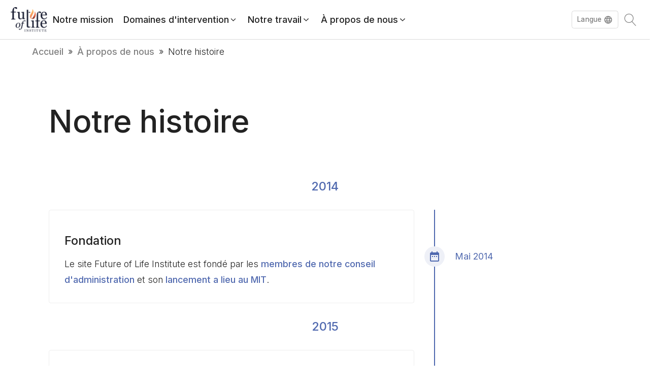

--- FILE ---
content_type: text/html; charset=UTF-8
request_url: https://futureoflife.org/fr/a-propos-de-nous/our-history/
body_size: 54797
content:
<!DOCTYPE html><html translate="no" lang="fr" ><head><meta charset="UTF-8"><meta name="viewport" content="width=device-width, initial-scale=1.0"><link rel="preload" as="style" href="https://fonts.googleapis.com/css?family=Inter:100,200,300,400,500,600,700,800,900|Inter:100,200,300,400,500,600,700,800,900|Barlow+Semi+Condensed:100,200,300,400,500,600,700,800,900" ><style id="" media="all">/* vietnamese */
@font-face {
  font-family: 'Barlow Semi Condensed';
  font-style: normal;
  font-weight: 100;
  font-display: swap;
  src: url(/fonts.gstatic.com/s/barlowsemicondensed/v16/wlphgxjLBV1hqnzfr-F8sEYMB0Yybp0mudRfG7qnIE4KgZSORWs.woff2) format('woff2');
  unicode-range: U+0102-0103, U+0110-0111, U+0128-0129, U+0168-0169, U+01A0-01A1, U+01AF-01B0, U+0300-0301, U+0303-0304, U+0308-0309, U+0323, U+0329, U+1EA0-1EF9, U+20AB;
}
/* latin-ext */
@font-face {
  font-family: 'Barlow Semi Condensed';
  font-style: normal;
  font-weight: 100;
  font-display: swap;
  src: url(/fonts.gstatic.com/s/barlowsemicondensed/v16/wlphgxjLBV1hqnzfr-F8sEYMB0Yybp0mudRfG7qmIE4KgZSORWs.woff2) format('woff2');
  unicode-range: U+0100-02BA, U+02BD-02C5, U+02C7-02CC, U+02CE-02D7, U+02DD-02FF, U+0304, U+0308, U+0329, U+1D00-1DBF, U+1E00-1E9F, U+1EF2-1EFF, U+2020, U+20A0-20AB, U+20AD-20C0, U+2113, U+2C60-2C7F, U+A720-A7FF;
}
/* latin */
@font-face {
  font-family: 'Barlow Semi Condensed';
  font-style: normal;
  font-weight: 100;
  font-display: swap;
  src: url(/fonts.gstatic.com/s/barlowsemicondensed/v16/wlphgxjLBV1hqnzfr-F8sEYMB0Yybp0mudRfG7qoIE4KgZSO.woff2) format('woff2');
  unicode-range: U+0000-00FF, U+0131, U+0152-0153, U+02BB-02BC, U+02C6, U+02DA, U+02DC, U+0304, U+0308, U+0329, U+2000-206F, U+20AC, U+2122, U+2191, U+2193, U+2212, U+2215, U+FEFF, U+FFFD;
}
/* vietnamese */
@font-face {
  font-family: 'Barlow Semi Condensed';
  font-style: normal;
  font-weight: 200;
  font-display: swap;
  src: url(/fonts.gstatic.com/s/barlowsemicondensed/v16/wlpigxjLBV1hqnzfr-F8sEYMB0Yybp0mudRft6u_CGslqZ6GfVK5.woff2) format('woff2');
  unicode-range: U+0102-0103, U+0110-0111, U+0128-0129, U+0168-0169, U+01A0-01A1, U+01AF-01B0, U+0300-0301, U+0303-0304, U+0308-0309, U+0323, U+0329, U+1EA0-1EF9, U+20AB;
}
/* latin-ext */
@font-face {
  font-family: 'Barlow Semi Condensed';
  font-style: normal;
  font-weight: 200;
  font-display: swap;
  src: url(/fonts.gstatic.com/s/barlowsemicondensed/v16/wlpigxjLBV1hqnzfr-F8sEYMB0Yybp0mudRft6u_CWslqZ6GfVK5.woff2) format('woff2');
  unicode-range: U+0100-02BA, U+02BD-02C5, U+02C7-02CC, U+02CE-02D7, U+02DD-02FF, U+0304, U+0308, U+0329, U+1D00-1DBF, U+1E00-1E9F, U+1EF2-1EFF, U+2020, U+20A0-20AB, U+20AD-20C0, U+2113, U+2C60-2C7F, U+A720-A7FF;
}
/* latin */
@font-face {
  font-family: 'Barlow Semi Condensed';
  font-style: normal;
  font-weight: 200;
  font-display: swap;
  src: url(/fonts.gstatic.com/s/barlowsemicondensed/v16/wlpigxjLBV1hqnzfr-F8sEYMB0Yybp0mudRft6u_B2slqZ6GfQ.woff2) format('woff2');
  unicode-range: U+0000-00FF, U+0131, U+0152-0153, U+02BB-02BC, U+02C6, U+02DA, U+02DC, U+0304, U+0308, U+0329, U+2000-206F, U+20AC, U+2122, U+2191, U+2193, U+2212, U+2215, U+FEFF, U+FFFD;
}
/* vietnamese */
@font-face {
  font-family: 'Barlow Semi Condensed';
  font-style: normal;
  font-weight: 300;
  font-display: swap;
  src: url(/fonts.gstatic.com/s/barlowsemicondensed/v16/wlpigxjLBV1hqnzfr-F8sEYMB0Yybp0mudRf06i_CGslqZ6GfVK5.woff2) format('woff2');
  unicode-range: U+0102-0103, U+0110-0111, U+0128-0129, U+0168-0169, U+01A0-01A1, U+01AF-01B0, U+0300-0301, U+0303-0304, U+0308-0309, U+0323, U+0329, U+1EA0-1EF9, U+20AB;
}
/* latin-ext */
@font-face {
  font-family: 'Barlow Semi Condensed';
  font-style: normal;
  font-weight: 300;
  font-display: swap;
  src: url(/fonts.gstatic.com/s/barlowsemicondensed/v16/wlpigxjLBV1hqnzfr-F8sEYMB0Yybp0mudRf06i_CWslqZ6GfVK5.woff2) format('woff2');
  unicode-range: U+0100-02BA, U+02BD-02C5, U+02C7-02CC, U+02CE-02D7, U+02DD-02FF, U+0304, U+0308, U+0329, U+1D00-1DBF, U+1E00-1E9F, U+1EF2-1EFF, U+2020, U+20A0-20AB, U+20AD-20C0, U+2113, U+2C60-2C7F, U+A720-A7FF;
}
/* latin */
@font-face {
  font-family: 'Barlow Semi Condensed';
  font-style: normal;
  font-weight: 300;
  font-display: swap;
  src: url(/fonts.gstatic.com/s/barlowsemicondensed/v16/wlpigxjLBV1hqnzfr-F8sEYMB0Yybp0mudRf06i_B2slqZ6GfQ.woff2) format('woff2');
  unicode-range: U+0000-00FF, U+0131, U+0152-0153, U+02BB-02BC, U+02C6, U+02DA, U+02DC, U+0304, U+0308, U+0329, U+2000-206F, U+20AC, U+2122, U+2191, U+2193, U+2212, U+2215, U+FEFF, U+FFFD;
}
/* vietnamese */
@font-face {
  font-family: 'Barlow Semi Condensed';
  font-style: normal;
  font-weight: 400;
  font-display: swap;
  src: url(/fonts.gstatic.com/s/barlowsemicondensed/v16/wlpvgxjLBV1hqnzfr-F8sEYMB0Yybp0mudRXd4qqKkkog6SP.woff2) format('woff2');
  unicode-range: U+0102-0103, U+0110-0111, U+0128-0129, U+0168-0169, U+01A0-01A1, U+01AF-01B0, U+0300-0301, U+0303-0304, U+0308-0309, U+0323, U+0329, U+1EA0-1EF9, U+20AB;
}
/* latin-ext */
@font-face {
  font-family: 'Barlow Semi Condensed';
  font-style: normal;
  font-weight: 400;
  font-display: swap;
  src: url(/fonts.gstatic.com/s/barlowsemicondensed/v16/wlpvgxjLBV1hqnzfr-F8sEYMB0Yybp0mudRXdoqqKkkog6SP.woff2) format('woff2');
  unicode-range: U+0100-02BA, U+02BD-02C5, U+02C7-02CC, U+02CE-02D7, U+02DD-02FF, U+0304, U+0308, U+0329, U+1D00-1DBF, U+1E00-1E9F, U+1EF2-1EFF, U+2020, U+20A0-20AB, U+20AD-20C0, U+2113, U+2C60-2C7F, U+A720-A7FF;
}
/* latin */
@font-face {
  font-family: 'Barlow Semi Condensed';
  font-style: normal;
  font-weight: 400;
  font-display: swap;
  src: url(/fonts.gstatic.com/s/barlowsemicondensed/v16/wlpvgxjLBV1hqnzfr-F8sEYMB0Yybp0mudRXeIqqKkkogw.woff2) format('woff2');
  unicode-range: U+0000-00FF, U+0131, U+0152-0153, U+02BB-02BC, U+02C6, U+02DA, U+02DC, U+0304, U+0308, U+0329, U+2000-206F, U+20AC, U+2122, U+2191, U+2193, U+2212, U+2215, U+FEFF, U+FFFD;
}
/* vietnamese */
@font-face {
  font-family: 'Barlow Semi Condensed';
  font-style: normal;
  font-weight: 500;
  font-display: swap;
  src: url(/fonts.gstatic.com/s/barlowsemicondensed/v16/wlpigxjLBV1hqnzfr-F8sEYMB0Yybp0mudRfi6m_CGslqZ6GfVK5.woff2) format('woff2');
  unicode-range: U+0102-0103, U+0110-0111, U+0128-0129, U+0168-0169, U+01A0-01A1, U+01AF-01B0, U+0300-0301, U+0303-0304, U+0308-0309, U+0323, U+0329, U+1EA0-1EF9, U+20AB;
}
/* latin-ext */
@font-face {
  font-family: 'Barlow Semi Condensed';
  font-style: normal;
  font-weight: 500;
  font-display: swap;
  src: url(/fonts.gstatic.com/s/barlowsemicondensed/v16/wlpigxjLBV1hqnzfr-F8sEYMB0Yybp0mudRfi6m_CWslqZ6GfVK5.woff2) format('woff2');
  unicode-range: U+0100-02BA, U+02BD-02C5, U+02C7-02CC, U+02CE-02D7, U+02DD-02FF, U+0304, U+0308, U+0329, U+1D00-1DBF, U+1E00-1E9F, U+1EF2-1EFF, U+2020, U+20A0-20AB, U+20AD-20C0, U+2113, U+2C60-2C7F, U+A720-A7FF;
}
/* latin */
@font-face {
  font-family: 'Barlow Semi Condensed';
  font-style: normal;
  font-weight: 500;
  font-display: swap;
  src: url(/fonts.gstatic.com/s/barlowsemicondensed/v16/wlpigxjLBV1hqnzfr-F8sEYMB0Yybp0mudRfi6m_B2slqZ6GfQ.woff2) format('woff2');
  unicode-range: U+0000-00FF, U+0131, U+0152-0153, U+02BB-02BC, U+02C6, U+02DA, U+02DC, U+0304, U+0308, U+0329, U+2000-206F, U+20AC, U+2122, U+2191, U+2193, U+2212, U+2215, U+FEFF, U+FFFD;
}
/* vietnamese */
@font-face {
  font-family: 'Barlow Semi Condensed';
  font-style: normal;
  font-weight: 600;
  font-display: swap;
  src: url(/fonts.gstatic.com/s/barlowsemicondensed/v16/wlpigxjLBV1hqnzfr-F8sEYMB0Yybp0mudRfp66_CGslqZ6GfVK5.woff2) format('woff2');
  unicode-range: U+0102-0103, U+0110-0111, U+0128-0129, U+0168-0169, U+01A0-01A1, U+01AF-01B0, U+0300-0301, U+0303-0304, U+0308-0309, U+0323, U+0329, U+1EA0-1EF9, U+20AB;
}
/* latin-ext */
@font-face {
  font-family: 'Barlow Semi Condensed';
  font-style: normal;
  font-weight: 600;
  font-display: swap;
  src: url(/fonts.gstatic.com/s/barlowsemicondensed/v16/wlpigxjLBV1hqnzfr-F8sEYMB0Yybp0mudRfp66_CWslqZ6GfVK5.woff2) format('woff2');
  unicode-range: U+0100-02BA, U+02BD-02C5, U+02C7-02CC, U+02CE-02D7, U+02DD-02FF, U+0304, U+0308, U+0329, U+1D00-1DBF, U+1E00-1E9F, U+1EF2-1EFF, U+2020, U+20A0-20AB, U+20AD-20C0, U+2113, U+2C60-2C7F, U+A720-A7FF;
}
/* latin */
@font-face {
  font-family: 'Barlow Semi Condensed';
  font-style: normal;
  font-weight: 600;
  font-display: swap;
  src: url(/fonts.gstatic.com/s/barlowsemicondensed/v16/wlpigxjLBV1hqnzfr-F8sEYMB0Yybp0mudRfp66_B2slqZ6GfQ.woff2) format('woff2');
  unicode-range: U+0000-00FF, U+0131, U+0152-0153, U+02BB-02BC, U+02C6, U+02DA, U+02DC, U+0304, U+0308, U+0329, U+2000-206F, U+20AC, U+2122, U+2191, U+2193, U+2212, U+2215, U+FEFF, U+FFFD;
}
/* vietnamese */
@font-face {
  font-family: 'Barlow Semi Condensed';
  font-style: normal;
  font-weight: 700;
  font-display: swap;
  src: url(/fonts.gstatic.com/s/barlowsemicondensed/v16/wlpigxjLBV1hqnzfr-F8sEYMB0Yybp0mudRfw6-_CGslqZ6GfVK5.woff2) format('woff2');
  unicode-range: U+0102-0103, U+0110-0111, U+0128-0129, U+0168-0169, U+01A0-01A1, U+01AF-01B0, U+0300-0301, U+0303-0304, U+0308-0309, U+0323, U+0329, U+1EA0-1EF9, U+20AB;
}
/* latin-ext */
@font-face {
  font-family: 'Barlow Semi Condensed';
  font-style: normal;
  font-weight: 700;
  font-display: swap;
  src: url(/fonts.gstatic.com/s/barlowsemicondensed/v16/wlpigxjLBV1hqnzfr-F8sEYMB0Yybp0mudRfw6-_CWslqZ6GfVK5.woff2) format('woff2');
  unicode-range: U+0100-02BA, U+02BD-02C5, U+02C7-02CC, U+02CE-02D7, U+02DD-02FF, U+0304, U+0308, U+0329, U+1D00-1DBF, U+1E00-1E9F, U+1EF2-1EFF, U+2020, U+20A0-20AB, U+20AD-20C0, U+2113, U+2C60-2C7F, U+A720-A7FF;
}
/* latin */
@font-face {
  font-family: 'Barlow Semi Condensed';
  font-style: normal;
  font-weight: 700;
  font-display: swap;
  src: url(/fonts.gstatic.com/s/barlowsemicondensed/v16/wlpigxjLBV1hqnzfr-F8sEYMB0Yybp0mudRfw6-_B2slqZ6GfQ.woff2) format('woff2');
  unicode-range: U+0000-00FF, U+0131, U+0152-0153, U+02BB-02BC, U+02C6, U+02DA, U+02DC, U+0304, U+0308, U+0329, U+2000-206F, U+20AC, U+2122, U+2191, U+2193, U+2212, U+2215, U+FEFF, U+FFFD;
}
/* vietnamese */
@font-face {
  font-family: 'Barlow Semi Condensed';
  font-style: normal;
  font-weight: 800;
  font-display: swap;
  src: url(/fonts.gstatic.com/s/barlowsemicondensed/v16/wlpigxjLBV1hqnzfr-F8sEYMB0Yybp0mudRf36y_CGslqZ6GfVK5.woff2) format('woff2');
  unicode-range: U+0102-0103, U+0110-0111, U+0128-0129, U+0168-0169, U+01A0-01A1, U+01AF-01B0, U+0300-0301, U+0303-0304, U+0308-0309, U+0323, U+0329, U+1EA0-1EF9, U+20AB;
}
/* latin-ext */
@font-face {
  font-family: 'Barlow Semi Condensed';
  font-style: normal;
  font-weight: 800;
  font-display: swap;
  src: url(/fonts.gstatic.com/s/barlowsemicondensed/v16/wlpigxjLBV1hqnzfr-F8sEYMB0Yybp0mudRf36y_CWslqZ6GfVK5.woff2) format('woff2');
  unicode-range: U+0100-02BA, U+02BD-02C5, U+02C7-02CC, U+02CE-02D7, U+02DD-02FF, U+0304, U+0308, U+0329, U+1D00-1DBF, U+1E00-1E9F, U+1EF2-1EFF, U+2020, U+20A0-20AB, U+20AD-20C0, U+2113, U+2C60-2C7F, U+A720-A7FF;
}
/* latin */
@font-face {
  font-family: 'Barlow Semi Condensed';
  font-style: normal;
  font-weight: 800;
  font-display: swap;
  src: url(/fonts.gstatic.com/s/barlowsemicondensed/v16/wlpigxjLBV1hqnzfr-F8sEYMB0Yybp0mudRf36y_B2slqZ6GfQ.woff2) format('woff2');
  unicode-range: U+0000-00FF, U+0131, U+0152-0153, U+02BB-02BC, U+02C6, U+02DA, U+02DC, U+0304, U+0308, U+0329, U+2000-206F, U+20AC, U+2122, U+2191, U+2193, U+2212, U+2215, U+FEFF, U+FFFD;
}
/* vietnamese */
@font-face {
  font-family: 'Barlow Semi Condensed';
  font-style: normal;
  font-weight: 900;
  font-display: swap;
  src: url(/fonts.gstatic.com/s/barlowsemicondensed/v16/wlpigxjLBV1hqnzfr-F8sEYMB0Yybp0mudRf-62_CGslqZ6GfVK5.woff2) format('woff2');
  unicode-range: U+0102-0103, U+0110-0111, U+0128-0129, U+0168-0169, U+01A0-01A1, U+01AF-01B0, U+0300-0301, U+0303-0304, U+0308-0309, U+0323, U+0329, U+1EA0-1EF9, U+20AB;
}
/* latin-ext */
@font-face {
  font-family: 'Barlow Semi Condensed';
  font-style: normal;
  font-weight: 900;
  font-display: swap;
  src: url(/fonts.gstatic.com/s/barlowsemicondensed/v16/wlpigxjLBV1hqnzfr-F8sEYMB0Yybp0mudRf-62_CWslqZ6GfVK5.woff2) format('woff2');
  unicode-range: U+0100-02BA, U+02BD-02C5, U+02C7-02CC, U+02CE-02D7, U+02DD-02FF, U+0304, U+0308, U+0329, U+1D00-1DBF, U+1E00-1E9F, U+1EF2-1EFF, U+2020, U+20A0-20AB, U+20AD-20C0, U+2113, U+2C60-2C7F, U+A720-A7FF;
}
/* latin */
@font-face {
  font-family: 'Barlow Semi Condensed';
  font-style: normal;
  font-weight: 900;
  font-display: swap;
  src: url(/fonts.gstatic.com/s/barlowsemicondensed/v16/wlpigxjLBV1hqnzfr-F8sEYMB0Yybp0mudRf-62_B2slqZ6GfQ.woff2) format('woff2');
  unicode-range: U+0000-00FF, U+0131, U+0152-0153, U+02BB-02BC, U+02C6, U+02DA, U+02DC, U+0304, U+0308, U+0329, U+2000-206F, U+20AC, U+2122, U+2191, U+2193, U+2212, U+2215, U+FEFF, U+FFFD;
}
/* cyrillic-ext */
@font-face {
  font-family: 'Inter';
  font-style: normal;
  font-weight: 100;
  font-display: swap;
  src: url(/fonts.gstatic.com/s/inter/v20/UcC73FwrK3iLTeHuS_nVMrMxCp50SjIa2JL7W0Q5n-wU.woff2) format('woff2');
  unicode-range: U+0460-052F, U+1C80-1C8A, U+20B4, U+2DE0-2DFF, U+A640-A69F, U+FE2E-FE2F;
}
/* cyrillic */
@font-face {
  font-family: 'Inter';
  font-style: normal;
  font-weight: 100;
  font-display: swap;
  src: url(/fonts.gstatic.com/s/inter/v20/UcC73FwrK3iLTeHuS_nVMrMxCp50SjIa0ZL7W0Q5n-wU.woff2) format('woff2');
  unicode-range: U+0301, U+0400-045F, U+0490-0491, U+04B0-04B1, U+2116;
}
/* greek-ext */
@font-face {
  font-family: 'Inter';
  font-style: normal;
  font-weight: 100;
  font-display: swap;
  src: url(/fonts.gstatic.com/s/inter/v20/UcC73FwrK3iLTeHuS_nVMrMxCp50SjIa2ZL7W0Q5n-wU.woff2) format('woff2');
  unicode-range: U+1F00-1FFF;
}
/* greek */
@font-face {
  font-family: 'Inter';
  font-style: normal;
  font-weight: 100;
  font-display: swap;
  src: url(/fonts.gstatic.com/s/inter/v20/UcC73FwrK3iLTeHuS_nVMrMxCp50SjIa1pL7W0Q5n-wU.woff2) format('woff2');
  unicode-range: U+0370-0377, U+037A-037F, U+0384-038A, U+038C, U+038E-03A1, U+03A3-03FF;
}
/* vietnamese */
@font-face {
  font-family: 'Inter';
  font-style: normal;
  font-weight: 100;
  font-display: swap;
  src: url(/fonts.gstatic.com/s/inter/v20/UcC73FwrK3iLTeHuS_nVMrMxCp50SjIa2pL7W0Q5n-wU.woff2) format('woff2');
  unicode-range: U+0102-0103, U+0110-0111, U+0128-0129, U+0168-0169, U+01A0-01A1, U+01AF-01B0, U+0300-0301, U+0303-0304, U+0308-0309, U+0323, U+0329, U+1EA0-1EF9, U+20AB;
}
/* latin-ext */
@font-face {
  font-family: 'Inter';
  font-style: normal;
  font-weight: 100;
  font-display: swap;
  src: url(/fonts.gstatic.com/s/inter/v20/UcC73FwrK3iLTeHuS_nVMrMxCp50SjIa25L7W0Q5n-wU.woff2) format('woff2');
  unicode-range: U+0100-02BA, U+02BD-02C5, U+02C7-02CC, U+02CE-02D7, U+02DD-02FF, U+0304, U+0308, U+0329, U+1D00-1DBF, U+1E00-1E9F, U+1EF2-1EFF, U+2020, U+20A0-20AB, U+20AD-20C0, U+2113, U+2C60-2C7F, U+A720-A7FF;
}
/* latin */
@font-face {
  font-family: 'Inter';
  font-style: normal;
  font-weight: 100;
  font-display: swap;
  src: url(/fonts.gstatic.com/s/inter/v20/UcC73FwrK3iLTeHuS_nVMrMxCp50SjIa1ZL7W0Q5nw.woff2) format('woff2');
  unicode-range: U+0000-00FF, U+0131, U+0152-0153, U+02BB-02BC, U+02C6, U+02DA, U+02DC, U+0304, U+0308, U+0329, U+2000-206F, U+20AC, U+2122, U+2191, U+2193, U+2212, U+2215, U+FEFF, U+FFFD;
}
/* cyrillic-ext */
@font-face {
  font-family: 'Inter';
  font-style: normal;
  font-weight: 200;
  font-display: swap;
  src: url(/fonts.gstatic.com/s/inter/v20/UcC73FwrK3iLTeHuS_nVMrMxCp50SjIa2JL7W0Q5n-wU.woff2) format('woff2');
  unicode-range: U+0460-052F, U+1C80-1C8A, U+20B4, U+2DE0-2DFF, U+A640-A69F, U+FE2E-FE2F;
}
/* cyrillic */
@font-face {
  font-family: 'Inter';
  font-style: normal;
  font-weight: 200;
  font-display: swap;
  src: url(/fonts.gstatic.com/s/inter/v20/UcC73FwrK3iLTeHuS_nVMrMxCp50SjIa0ZL7W0Q5n-wU.woff2) format('woff2');
  unicode-range: U+0301, U+0400-045F, U+0490-0491, U+04B0-04B1, U+2116;
}
/* greek-ext */
@font-face {
  font-family: 'Inter';
  font-style: normal;
  font-weight: 200;
  font-display: swap;
  src: url(/fonts.gstatic.com/s/inter/v20/UcC73FwrK3iLTeHuS_nVMrMxCp50SjIa2ZL7W0Q5n-wU.woff2) format('woff2');
  unicode-range: U+1F00-1FFF;
}
/* greek */
@font-face {
  font-family: 'Inter';
  font-style: normal;
  font-weight: 200;
  font-display: swap;
  src: url(/fonts.gstatic.com/s/inter/v20/UcC73FwrK3iLTeHuS_nVMrMxCp50SjIa1pL7W0Q5n-wU.woff2) format('woff2');
  unicode-range: U+0370-0377, U+037A-037F, U+0384-038A, U+038C, U+038E-03A1, U+03A3-03FF;
}
/* vietnamese */
@font-face {
  font-family: 'Inter';
  font-style: normal;
  font-weight: 200;
  font-display: swap;
  src: url(/fonts.gstatic.com/s/inter/v20/UcC73FwrK3iLTeHuS_nVMrMxCp50SjIa2pL7W0Q5n-wU.woff2) format('woff2');
  unicode-range: U+0102-0103, U+0110-0111, U+0128-0129, U+0168-0169, U+01A0-01A1, U+01AF-01B0, U+0300-0301, U+0303-0304, U+0308-0309, U+0323, U+0329, U+1EA0-1EF9, U+20AB;
}
/* latin-ext */
@font-face {
  font-family: 'Inter';
  font-style: normal;
  font-weight: 200;
  font-display: swap;
  src: url(/fonts.gstatic.com/s/inter/v20/UcC73FwrK3iLTeHuS_nVMrMxCp50SjIa25L7W0Q5n-wU.woff2) format('woff2');
  unicode-range: U+0100-02BA, U+02BD-02C5, U+02C7-02CC, U+02CE-02D7, U+02DD-02FF, U+0304, U+0308, U+0329, U+1D00-1DBF, U+1E00-1E9F, U+1EF2-1EFF, U+2020, U+20A0-20AB, U+20AD-20C0, U+2113, U+2C60-2C7F, U+A720-A7FF;
}
/* latin */
@font-face {
  font-family: 'Inter';
  font-style: normal;
  font-weight: 200;
  font-display: swap;
  src: url(/fonts.gstatic.com/s/inter/v20/UcC73FwrK3iLTeHuS_nVMrMxCp50SjIa1ZL7W0Q5nw.woff2) format('woff2');
  unicode-range: U+0000-00FF, U+0131, U+0152-0153, U+02BB-02BC, U+02C6, U+02DA, U+02DC, U+0304, U+0308, U+0329, U+2000-206F, U+20AC, U+2122, U+2191, U+2193, U+2212, U+2215, U+FEFF, U+FFFD;
}
/* cyrillic-ext */
@font-face {
  font-family: 'Inter';
  font-style: normal;
  font-weight: 300;
  font-display: swap;
  src: url(/fonts.gstatic.com/s/inter/v20/UcC73FwrK3iLTeHuS_nVMrMxCp50SjIa2JL7W0Q5n-wU.woff2) format('woff2');
  unicode-range: U+0460-052F, U+1C80-1C8A, U+20B4, U+2DE0-2DFF, U+A640-A69F, U+FE2E-FE2F;
}
/* cyrillic */
@font-face {
  font-family: 'Inter';
  font-style: normal;
  font-weight: 300;
  font-display: swap;
  src: url(/fonts.gstatic.com/s/inter/v20/UcC73FwrK3iLTeHuS_nVMrMxCp50SjIa0ZL7W0Q5n-wU.woff2) format('woff2');
  unicode-range: U+0301, U+0400-045F, U+0490-0491, U+04B0-04B1, U+2116;
}
/* greek-ext */
@font-face {
  font-family: 'Inter';
  font-style: normal;
  font-weight: 300;
  font-display: swap;
  src: url(/fonts.gstatic.com/s/inter/v20/UcC73FwrK3iLTeHuS_nVMrMxCp50SjIa2ZL7W0Q5n-wU.woff2) format('woff2');
  unicode-range: U+1F00-1FFF;
}
/* greek */
@font-face {
  font-family: 'Inter';
  font-style: normal;
  font-weight: 300;
  font-display: swap;
  src: url(/fonts.gstatic.com/s/inter/v20/UcC73FwrK3iLTeHuS_nVMrMxCp50SjIa1pL7W0Q5n-wU.woff2) format('woff2');
  unicode-range: U+0370-0377, U+037A-037F, U+0384-038A, U+038C, U+038E-03A1, U+03A3-03FF;
}
/* vietnamese */
@font-face {
  font-family: 'Inter';
  font-style: normal;
  font-weight: 300;
  font-display: swap;
  src: url(/fonts.gstatic.com/s/inter/v20/UcC73FwrK3iLTeHuS_nVMrMxCp50SjIa2pL7W0Q5n-wU.woff2) format('woff2');
  unicode-range: U+0102-0103, U+0110-0111, U+0128-0129, U+0168-0169, U+01A0-01A1, U+01AF-01B0, U+0300-0301, U+0303-0304, U+0308-0309, U+0323, U+0329, U+1EA0-1EF9, U+20AB;
}
/* latin-ext */
@font-face {
  font-family: 'Inter';
  font-style: normal;
  font-weight: 300;
  font-display: swap;
  src: url(/fonts.gstatic.com/s/inter/v20/UcC73FwrK3iLTeHuS_nVMrMxCp50SjIa25L7W0Q5n-wU.woff2) format('woff2');
  unicode-range: U+0100-02BA, U+02BD-02C5, U+02C7-02CC, U+02CE-02D7, U+02DD-02FF, U+0304, U+0308, U+0329, U+1D00-1DBF, U+1E00-1E9F, U+1EF2-1EFF, U+2020, U+20A0-20AB, U+20AD-20C0, U+2113, U+2C60-2C7F, U+A720-A7FF;
}
/* latin */
@font-face {
  font-family: 'Inter';
  font-style: normal;
  font-weight: 300;
  font-display: swap;
  src: url(/fonts.gstatic.com/s/inter/v20/UcC73FwrK3iLTeHuS_nVMrMxCp50SjIa1ZL7W0Q5nw.woff2) format('woff2');
  unicode-range: U+0000-00FF, U+0131, U+0152-0153, U+02BB-02BC, U+02C6, U+02DA, U+02DC, U+0304, U+0308, U+0329, U+2000-206F, U+20AC, U+2122, U+2191, U+2193, U+2212, U+2215, U+FEFF, U+FFFD;
}
/* cyrillic-ext */
@font-face {
  font-family: 'Inter';
  font-style: normal;
  font-weight: 400;
  font-display: swap;
  src: url(/fonts.gstatic.com/s/inter/v20/UcC73FwrK3iLTeHuS_nVMrMxCp50SjIa2JL7W0Q5n-wU.woff2) format('woff2');
  unicode-range: U+0460-052F, U+1C80-1C8A, U+20B4, U+2DE0-2DFF, U+A640-A69F, U+FE2E-FE2F;
}
/* cyrillic */
@font-face {
  font-family: 'Inter';
  font-style: normal;
  font-weight: 400;
  font-display: swap;
  src: url(/fonts.gstatic.com/s/inter/v20/UcC73FwrK3iLTeHuS_nVMrMxCp50SjIa0ZL7W0Q5n-wU.woff2) format('woff2');
  unicode-range: U+0301, U+0400-045F, U+0490-0491, U+04B0-04B1, U+2116;
}
/* greek-ext */
@font-face {
  font-family: 'Inter';
  font-style: normal;
  font-weight: 400;
  font-display: swap;
  src: url(/fonts.gstatic.com/s/inter/v20/UcC73FwrK3iLTeHuS_nVMrMxCp50SjIa2ZL7W0Q5n-wU.woff2) format('woff2');
  unicode-range: U+1F00-1FFF;
}
/* greek */
@font-face {
  font-family: 'Inter';
  font-style: normal;
  font-weight: 400;
  font-display: swap;
  src: url(/fonts.gstatic.com/s/inter/v20/UcC73FwrK3iLTeHuS_nVMrMxCp50SjIa1pL7W0Q5n-wU.woff2) format('woff2');
  unicode-range: U+0370-0377, U+037A-037F, U+0384-038A, U+038C, U+038E-03A1, U+03A3-03FF;
}
/* vietnamese */
@font-face {
  font-family: 'Inter';
  font-style: normal;
  font-weight: 400;
  font-display: swap;
  src: url(/fonts.gstatic.com/s/inter/v20/UcC73FwrK3iLTeHuS_nVMrMxCp50SjIa2pL7W0Q5n-wU.woff2) format('woff2');
  unicode-range: U+0102-0103, U+0110-0111, U+0128-0129, U+0168-0169, U+01A0-01A1, U+01AF-01B0, U+0300-0301, U+0303-0304, U+0308-0309, U+0323, U+0329, U+1EA0-1EF9, U+20AB;
}
/* latin-ext */
@font-face {
  font-family: 'Inter';
  font-style: normal;
  font-weight: 400;
  font-display: swap;
  src: url(/fonts.gstatic.com/s/inter/v20/UcC73FwrK3iLTeHuS_nVMrMxCp50SjIa25L7W0Q5n-wU.woff2) format('woff2');
  unicode-range: U+0100-02BA, U+02BD-02C5, U+02C7-02CC, U+02CE-02D7, U+02DD-02FF, U+0304, U+0308, U+0329, U+1D00-1DBF, U+1E00-1E9F, U+1EF2-1EFF, U+2020, U+20A0-20AB, U+20AD-20C0, U+2113, U+2C60-2C7F, U+A720-A7FF;
}
/* latin */
@font-face {
  font-family: 'Inter';
  font-style: normal;
  font-weight: 400;
  font-display: swap;
  src: url(/fonts.gstatic.com/s/inter/v20/UcC73FwrK3iLTeHuS_nVMrMxCp50SjIa1ZL7W0Q5nw.woff2) format('woff2');
  unicode-range: U+0000-00FF, U+0131, U+0152-0153, U+02BB-02BC, U+02C6, U+02DA, U+02DC, U+0304, U+0308, U+0329, U+2000-206F, U+20AC, U+2122, U+2191, U+2193, U+2212, U+2215, U+FEFF, U+FFFD;
}
/* cyrillic-ext */
@font-face {
  font-family: 'Inter';
  font-style: normal;
  font-weight: 500;
  font-display: swap;
  src: url(/fonts.gstatic.com/s/inter/v20/UcC73FwrK3iLTeHuS_nVMrMxCp50SjIa2JL7W0Q5n-wU.woff2) format('woff2');
  unicode-range: U+0460-052F, U+1C80-1C8A, U+20B4, U+2DE0-2DFF, U+A640-A69F, U+FE2E-FE2F;
}
/* cyrillic */
@font-face {
  font-family: 'Inter';
  font-style: normal;
  font-weight: 500;
  font-display: swap;
  src: url(/fonts.gstatic.com/s/inter/v20/UcC73FwrK3iLTeHuS_nVMrMxCp50SjIa0ZL7W0Q5n-wU.woff2) format('woff2');
  unicode-range: U+0301, U+0400-045F, U+0490-0491, U+04B0-04B1, U+2116;
}
/* greek-ext */
@font-face {
  font-family: 'Inter';
  font-style: normal;
  font-weight: 500;
  font-display: swap;
  src: url(/fonts.gstatic.com/s/inter/v20/UcC73FwrK3iLTeHuS_nVMrMxCp50SjIa2ZL7W0Q5n-wU.woff2) format('woff2');
  unicode-range: U+1F00-1FFF;
}
/* greek */
@font-face {
  font-family: 'Inter';
  font-style: normal;
  font-weight: 500;
  font-display: swap;
  src: url(/fonts.gstatic.com/s/inter/v20/UcC73FwrK3iLTeHuS_nVMrMxCp50SjIa1pL7W0Q5n-wU.woff2) format('woff2');
  unicode-range: U+0370-0377, U+037A-037F, U+0384-038A, U+038C, U+038E-03A1, U+03A3-03FF;
}
/* vietnamese */
@font-face {
  font-family: 'Inter';
  font-style: normal;
  font-weight: 500;
  font-display: swap;
  src: url(/fonts.gstatic.com/s/inter/v20/UcC73FwrK3iLTeHuS_nVMrMxCp50SjIa2pL7W0Q5n-wU.woff2) format('woff2');
  unicode-range: U+0102-0103, U+0110-0111, U+0128-0129, U+0168-0169, U+01A0-01A1, U+01AF-01B0, U+0300-0301, U+0303-0304, U+0308-0309, U+0323, U+0329, U+1EA0-1EF9, U+20AB;
}
/* latin-ext */
@font-face {
  font-family: 'Inter';
  font-style: normal;
  font-weight: 500;
  font-display: swap;
  src: url(/fonts.gstatic.com/s/inter/v20/UcC73FwrK3iLTeHuS_nVMrMxCp50SjIa25L7W0Q5n-wU.woff2) format('woff2');
  unicode-range: U+0100-02BA, U+02BD-02C5, U+02C7-02CC, U+02CE-02D7, U+02DD-02FF, U+0304, U+0308, U+0329, U+1D00-1DBF, U+1E00-1E9F, U+1EF2-1EFF, U+2020, U+20A0-20AB, U+20AD-20C0, U+2113, U+2C60-2C7F, U+A720-A7FF;
}
/* latin */
@font-face {
  font-family: 'Inter';
  font-style: normal;
  font-weight: 500;
  font-display: swap;
  src: url(/fonts.gstatic.com/s/inter/v20/UcC73FwrK3iLTeHuS_nVMrMxCp50SjIa1ZL7W0Q5nw.woff2) format('woff2');
  unicode-range: U+0000-00FF, U+0131, U+0152-0153, U+02BB-02BC, U+02C6, U+02DA, U+02DC, U+0304, U+0308, U+0329, U+2000-206F, U+20AC, U+2122, U+2191, U+2193, U+2212, U+2215, U+FEFF, U+FFFD;
}
/* cyrillic-ext */
@font-face {
  font-family: 'Inter';
  font-style: normal;
  font-weight: 600;
  font-display: swap;
  src: url(/fonts.gstatic.com/s/inter/v20/UcC73FwrK3iLTeHuS_nVMrMxCp50SjIa2JL7W0Q5n-wU.woff2) format('woff2');
  unicode-range: U+0460-052F, U+1C80-1C8A, U+20B4, U+2DE0-2DFF, U+A640-A69F, U+FE2E-FE2F;
}
/* cyrillic */
@font-face {
  font-family: 'Inter';
  font-style: normal;
  font-weight: 600;
  font-display: swap;
  src: url(/fonts.gstatic.com/s/inter/v20/UcC73FwrK3iLTeHuS_nVMrMxCp50SjIa0ZL7W0Q5n-wU.woff2) format('woff2');
  unicode-range: U+0301, U+0400-045F, U+0490-0491, U+04B0-04B1, U+2116;
}
/* greek-ext */
@font-face {
  font-family: 'Inter';
  font-style: normal;
  font-weight: 600;
  font-display: swap;
  src: url(/fonts.gstatic.com/s/inter/v20/UcC73FwrK3iLTeHuS_nVMrMxCp50SjIa2ZL7W0Q5n-wU.woff2) format('woff2');
  unicode-range: U+1F00-1FFF;
}
/* greek */
@font-face {
  font-family: 'Inter';
  font-style: normal;
  font-weight: 600;
  font-display: swap;
  src: url(/fonts.gstatic.com/s/inter/v20/UcC73FwrK3iLTeHuS_nVMrMxCp50SjIa1pL7W0Q5n-wU.woff2) format('woff2');
  unicode-range: U+0370-0377, U+037A-037F, U+0384-038A, U+038C, U+038E-03A1, U+03A3-03FF;
}
/* vietnamese */
@font-face {
  font-family: 'Inter';
  font-style: normal;
  font-weight: 600;
  font-display: swap;
  src: url(/fonts.gstatic.com/s/inter/v20/UcC73FwrK3iLTeHuS_nVMrMxCp50SjIa2pL7W0Q5n-wU.woff2) format('woff2');
  unicode-range: U+0102-0103, U+0110-0111, U+0128-0129, U+0168-0169, U+01A0-01A1, U+01AF-01B0, U+0300-0301, U+0303-0304, U+0308-0309, U+0323, U+0329, U+1EA0-1EF9, U+20AB;
}
/* latin-ext */
@font-face {
  font-family: 'Inter';
  font-style: normal;
  font-weight: 600;
  font-display: swap;
  src: url(/fonts.gstatic.com/s/inter/v20/UcC73FwrK3iLTeHuS_nVMrMxCp50SjIa25L7W0Q5n-wU.woff2) format('woff2');
  unicode-range: U+0100-02BA, U+02BD-02C5, U+02C7-02CC, U+02CE-02D7, U+02DD-02FF, U+0304, U+0308, U+0329, U+1D00-1DBF, U+1E00-1E9F, U+1EF2-1EFF, U+2020, U+20A0-20AB, U+20AD-20C0, U+2113, U+2C60-2C7F, U+A720-A7FF;
}
/* latin */
@font-face {
  font-family: 'Inter';
  font-style: normal;
  font-weight: 600;
  font-display: swap;
  src: url(/fonts.gstatic.com/s/inter/v20/UcC73FwrK3iLTeHuS_nVMrMxCp50SjIa1ZL7W0Q5nw.woff2) format('woff2');
  unicode-range: U+0000-00FF, U+0131, U+0152-0153, U+02BB-02BC, U+02C6, U+02DA, U+02DC, U+0304, U+0308, U+0329, U+2000-206F, U+20AC, U+2122, U+2191, U+2193, U+2212, U+2215, U+FEFF, U+FFFD;
}
/* cyrillic-ext */
@font-face {
  font-family: 'Inter';
  font-style: normal;
  font-weight: 700;
  font-display: swap;
  src: url(/fonts.gstatic.com/s/inter/v20/UcC73FwrK3iLTeHuS_nVMrMxCp50SjIa2JL7W0Q5n-wU.woff2) format('woff2');
  unicode-range: U+0460-052F, U+1C80-1C8A, U+20B4, U+2DE0-2DFF, U+A640-A69F, U+FE2E-FE2F;
}
/* cyrillic */
@font-face {
  font-family: 'Inter';
  font-style: normal;
  font-weight: 700;
  font-display: swap;
  src: url(/fonts.gstatic.com/s/inter/v20/UcC73FwrK3iLTeHuS_nVMrMxCp50SjIa0ZL7W0Q5n-wU.woff2) format('woff2');
  unicode-range: U+0301, U+0400-045F, U+0490-0491, U+04B0-04B1, U+2116;
}
/* greek-ext */
@font-face {
  font-family: 'Inter';
  font-style: normal;
  font-weight: 700;
  font-display: swap;
  src: url(/fonts.gstatic.com/s/inter/v20/UcC73FwrK3iLTeHuS_nVMrMxCp50SjIa2ZL7W0Q5n-wU.woff2) format('woff2');
  unicode-range: U+1F00-1FFF;
}
/* greek */
@font-face {
  font-family: 'Inter';
  font-style: normal;
  font-weight: 700;
  font-display: swap;
  src: url(/fonts.gstatic.com/s/inter/v20/UcC73FwrK3iLTeHuS_nVMrMxCp50SjIa1pL7W0Q5n-wU.woff2) format('woff2');
  unicode-range: U+0370-0377, U+037A-037F, U+0384-038A, U+038C, U+038E-03A1, U+03A3-03FF;
}
/* vietnamese */
@font-face {
  font-family: 'Inter';
  font-style: normal;
  font-weight: 700;
  font-display: swap;
  src: url(/fonts.gstatic.com/s/inter/v20/UcC73FwrK3iLTeHuS_nVMrMxCp50SjIa2pL7W0Q5n-wU.woff2) format('woff2');
  unicode-range: U+0102-0103, U+0110-0111, U+0128-0129, U+0168-0169, U+01A0-01A1, U+01AF-01B0, U+0300-0301, U+0303-0304, U+0308-0309, U+0323, U+0329, U+1EA0-1EF9, U+20AB;
}
/* latin-ext */
@font-face {
  font-family: 'Inter';
  font-style: normal;
  font-weight: 700;
  font-display: swap;
  src: url(/fonts.gstatic.com/s/inter/v20/UcC73FwrK3iLTeHuS_nVMrMxCp50SjIa25L7W0Q5n-wU.woff2) format('woff2');
  unicode-range: U+0100-02BA, U+02BD-02C5, U+02C7-02CC, U+02CE-02D7, U+02DD-02FF, U+0304, U+0308, U+0329, U+1D00-1DBF, U+1E00-1E9F, U+1EF2-1EFF, U+2020, U+20A0-20AB, U+20AD-20C0, U+2113, U+2C60-2C7F, U+A720-A7FF;
}
/* latin */
@font-face {
  font-family: 'Inter';
  font-style: normal;
  font-weight: 700;
  font-display: swap;
  src: url(/fonts.gstatic.com/s/inter/v20/UcC73FwrK3iLTeHuS_nVMrMxCp50SjIa1ZL7W0Q5nw.woff2) format('woff2');
  unicode-range: U+0000-00FF, U+0131, U+0152-0153, U+02BB-02BC, U+02C6, U+02DA, U+02DC, U+0304, U+0308, U+0329, U+2000-206F, U+20AC, U+2122, U+2191, U+2193, U+2212, U+2215, U+FEFF, U+FFFD;
}
/* cyrillic-ext */
@font-face {
  font-family: 'Inter';
  font-style: normal;
  font-weight: 800;
  font-display: swap;
  src: url(/fonts.gstatic.com/s/inter/v20/UcC73FwrK3iLTeHuS_nVMrMxCp50SjIa2JL7W0Q5n-wU.woff2) format('woff2');
  unicode-range: U+0460-052F, U+1C80-1C8A, U+20B4, U+2DE0-2DFF, U+A640-A69F, U+FE2E-FE2F;
}
/* cyrillic */
@font-face {
  font-family: 'Inter';
  font-style: normal;
  font-weight: 800;
  font-display: swap;
  src: url(/fonts.gstatic.com/s/inter/v20/UcC73FwrK3iLTeHuS_nVMrMxCp50SjIa0ZL7W0Q5n-wU.woff2) format('woff2');
  unicode-range: U+0301, U+0400-045F, U+0490-0491, U+04B0-04B1, U+2116;
}
/* greek-ext */
@font-face {
  font-family: 'Inter';
  font-style: normal;
  font-weight: 800;
  font-display: swap;
  src: url(/fonts.gstatic.com/s/inter/v20/UcC73FwrK3iLTeHuS_nVMrMxCp50SjIa2ZL7W0Q5n-wU.woff2) format('woff2');
  unicode-range: U+1F00-1FFF;
}
/* greek */
@font-face {
  font-family: 'Inter';
  font-style: normal;
  font-weight: 800;
  font-display: swap;
  src: url(/fonts.gstatic.com/s/inter/v20/UcC73FwrK3iLTeHuS_nVMrMxCp50SjIa1pL7W0Q5n-wU.woff2) format('woff2');
  unicode-range: U+0370-0377, U+037A-037F, U+0384-038A, U+038C, U+038E-03A1, U+03A3-03FF;
}
/* vietnamese */
@font-face {
  font-family: 'Inter';
  font-style: normal;
  font-weight: 800;
  font-display: swap;
  src: url(/fonts.gstatic.com/s/inter/v20/UcC73FwrK3iLTeHuS_nVMrMxCp50SjIa2pL7W0Q5n-wU.woff2) format('woff2');
  unicode-range: U+0102-0103, U+0110-0111, U+0128-0129, U+0168-0169, U+01A0-01A1, U+01AF-01B0, U+0300-0301, U+0303-0304, U+0308-0309, U+0323, U+0329, U+1EA0-1EF9, U+20AB;
}
/* latin-ext */
@font-face {
  font-family: 'Inter';
  font-style: normal;
  font-weight: 800;
  font-display: swap;
  src: url(/fonts.gstatic.com/s/inter/v20/UcC73FwrK3iLTeHuS_nVMrMxCp50SjIa25L7W0Q5n-wU.woff2) format('woff2');
  unicode-range: U+0100-02BA, U+02BD-02C5, U+02C7-02CC, U+02CE-02D7, U+02DD-02FF, U+0304, U+0308, U+0329, U+1D00-1DBF, U+1E00-1E9F, U+1EF2-1EFF, U+2020, U+20A0-20AB, U+20AD-20C0, U+2113, U+2C60-2C7F, U+A720-A7FF;
}
/* latin */
@font-face {
  font-family: 'Inter';
  font-style: normal;
  font-weight: 800;
  font-display: swap;
  src: url(/fonts.gstatic.com/s/inter/v20/UcC73FwrK3iLTeHuS_nVMrMxCp50SjIa1ZL7W0Q5nw.woff2) format('woff2');
  unicode-range: U+0000-00FF, U+0131, U+0152-0153, U+02BB-02BC, U+02C6, U+02DA, U+02DC, U+0304, U+0308, U+0329, U+2000-206F, U+20AC, U+2122, U+2191, U+2193, U+2212, U+2215, U+FEFF, U+FFFD;
}
/* cyrillic-ext */
@font-face {
  font-family: 'Inter';
  font-style: normal;
  font-weight: 900;
  font-display: swap;
  src: url(/fonts.gstatic.com/s/inter/v20/UcC73FwrK3iLTeHuS_nVMrMxCp50SjIa2JL7W0Q5n-wU.woff2) format('woff2');
  unicode-range: U+0460-052F, U+1C80-1C8A, U+20B4, U+2DE0-2DFF, U+A640-A69F, U+FE2E-FE2F;
}
/* cyrillic */
@font-face {
  font-family: 'Inter';
  font-style: normal;
  font-weight: 900;
  font-display: swap;
  src: url(/fonts.gstatic.com/s/inter/v20/UcC73FwrK3iLTeHuS_nVMrMxCp50SjIa0ZL7W0Q5n-wU.woff2) format('woff2');
  unicode-range: U+0301, U+0400-045F, U+0490-0491, U+04B0-04B1, U+2116;
}
/* greek-ext */
@font-face {
  font-family: 'Inter';
  font-style: normal;
  font-weight: 900;
  font-display: swap;
  src: url(/fonts.gstatic.com/s/inter/v20/UcC73FwrK3iLTeHuS_nVMrMxCp50SjIa2ZL7W0Q5n-wU.woff2) format('woff2');
  unicode-range: U+1F00-1FFF;
}
/* greek */
@font-face {
  font-family: 'Inter';
  font-style: normal;
  font-weight: 900;
  font-display: swap;
  src: url(/fonts.gstatic.com/s/inter/v20/UcC73FwrK3iLTeHuS_nVMrMxCp50SjIa1pL7W0Q5n-wU.woff2) format('woff2');
  unicode-range: U+0370-0377, U+037A-037F, U+0384-038A, U+038C, U+038E-03A1, U+03A3-03FF;
}
/* vietnamese */
@font-face {
  font-family: 'Inter';
  font-style: normal;
  font-weight: 900;
  font-display: swap;
  src: url(/fonts.gstatic.com/s/inter/v20/UcC73FwrK3iLTeHuS_nVMrMxCp50SjIa2pL7W0Q5n-wU.woff2) format('woff2');
  unicode-range: U+0102-0103, U+0110-0111, U+0128-0129, U+0168-0169, U+01A0-01A1, U+01AF-01B0, U+0300-0301, U+0303-0304, U+0308-0309, U+0323, U+0329, U+1EA0-1EF9, U+20AB;
}
/* latin-ext */
@font-face {
  font-family: 'Inter';
  font-style: normal;
  font-weight: 900;
  font-display: swap;
  src: url(/fonts.gstatic.com/s/inter/v20/UcC73FwrK3iLTeHuS_nVMrMxCp50SjIa25L7W0Q5n-wU.woff2) format('woff2');
  unicode-range: U+0100-02BA, U+02BD-02C5, U+02C7-02CC, U+02CE-02D7, U+02DD-02FF, U+0304, U+0308, U+0329, U+1D00-1DBF, U+1E00-1E9F, U+1EF2-1EFF, U+2020, U+20A0-20AB, U+20AD-20C0, U+2113, U+2C60-2C7F, U+A720-A7FF;
}
/* latin */
@font-face {
  font-family: 'Inter';
  font-style: normal;
  font-weight: 900;
  font-display: swap;
  src: url(/fonts.gstatic.com/s/inter/v20/UcC73FwrK3iLTeHuS_nVMrMxCp50SjIa1ZL7W0Q5nw.woff2) format('woff2');
  unicode-range: U+0000-00FF, U+0131, U+0152-0153, U+02BB-02BC, U+02C6, U+02DA, U+02DC, U+0304, U+0308, U+0329, U+2000-206F, U+20AC, U+2122, U+2191, U+2193, U+2212, U+2215, U+FEFF, U+FFFD;
}
</style><link rel="preload" as="style" href="https://use.typekit.net/uhr3wdj.css"><link rel="stylesheet" href="https://use.typekit.net/uhr3wdj.css"><meta name='robots' content='index, follow, max-image-preview:large, max-snippet:-1, max-video-preview:-1' />  <script defer id="google_gtagjs-js-consent-mode-data-layer" src="[data-uri]"></script> <link media="all" href="https://futureoflife.org/wp-content/cache/autoptimize/css/autoptimize_c6792df0a686a7c36933cb583f312a95.css" rel="stylesheet"><title>Notre histoire - Future of Life Institute</title><link rel="canonical" href="https://futureoflife.org/fr/a-propos-de-nous/our-history/" /><meta property="og:locale" content="fr" /><meta property="og:type" content="article" /><meta property="og:title" content="Notre histoire - Future of Life Institute" /><meta property="og:description" content="Fondée en 2014, FLI est l&#039;une des plus anciennes organisations dédiées au pilotage des technologies transformatrices. Nous présentons ici quelques étapes clés de notre travail." /><meta property="og:url" content="https://futureoflife.org/fr/a-propos-de-nous/our-history/" /><meta property="og:site_name" content="Future of Life Institute" /><meta property="article:publisher" content="https://www.facebook.com/futureoflifeinstitute" /><meta property="article:modified_time" content="2024-07-23T11:43:25+00:00" /><meta property="og:image" content="https://futureoflife.org/wp-content/uploads/2017/10/arkhipov-award-ceremony_max-and-elena.jpg" /><meta property="og:image:width" content="1106" /><meta property="og:image:height" content="830" /><meta property="og:image:type" content="image/jpeg" /><meta name="twitter:card" content="summary_large_image" /><meta name="twitter:site" content="@FLIxrisk" /> <script type="application/ld+json" class="yoast-schema-graph">{"@context":"https:\/\/schema.org","@graph":[{"@type":"WebPage","@id":"https:\/\/futureoflife.org\/about-us\/our-history\/","url":"https:\/\/futureoflife.org\/about-us\/our-history\/","name":"Notre histoire - Future of Life Institute","isPartOf":{"@id":"https:\/\/futureoflife.org\/#website"},"primaryImageOfPage":{"@id":"https:\/\/futureoflife.org\/about-us\/our-history\/#primaryimage"},"image":{"@id":"https:\/\/futureoflife.org\/about-us\/our-history\/#primaryimage"},"thumbnailUrl":"https:\/\/futureoflife.org\/wp-content\/uploads\/2017\/10\/arkhipov-award-ceremony_max-and-elena.jpg","datePublished":"2024-07-04T18:54:28+00:00","dateModified":"2024-07-23T11:43:25+00:00","breadcrumb":{"@id":"https:\/\/futureoflife.org\/about-us\/our-history\/#breadcrumb"},"inLanguage":"en-US","potentialAction":[{"@type":"ReadAction","target":["https:\/\/futureoflife.org\/about-us\/our-history\/"]}]},{"@type":"ImageObject","inLanguage":"en-US","@id":"https:\/\/futureoflife.org\/about-us\/our-history\/#primaryimage","url":"https:\/\/futureoflife.org\/wp-content\/uploads\/2017\/10\/arkhipov-award-ceremony_max-and-elena.jpg","contentUrl":"https:\/\/futureoflife.org\/wp-content\/uploads\/2017\/10\/arkhipov-award-ceremony_max-and-elena.jpg","width":1106,"height":830,"caption":"FLI president Max Tegmark presenting the Future of Life Award to Arkhipov's daughter, Elena."},{"@type":"BreadcrumbList","@id":"https:\/\/futureoflife.org\/about-us\/our-history\/#breadcrumb","itemListElement":[{"@type":"ListItem","position":1,"name":"\u00c0 propos de nous","item":"https:\/\/futureoflife.org\/about-us\/"},{"@type":"ListItem","position":2,"name":"Notre histoire"}]},{"@type":"WebSite","@id":"https:\/\/futureoflife.org\/#website","url":"https:\/\/futureoflife.org\/","name":"Future of Life Institute","description":"Pr\u00e9server l'avenir \u00e0 long terme de la vie.","publisher":{"@id":"https:\/\/futureoflife.org\/#organization"},"potentialAction":[{"@type":"SearchAction","target":{"@type":"EntryPoint","urlTemplate":"https:\/\/futureoflife.org\/?s={search_term_string}"},"query-input":{"@type":"PropertyValueSpecification","valueRequired":true,"valueName":"search_term_string"}}],"inLanguage":"en-US"},{"@type":"Organization","@id":"https:\/\/futureoflife.org\/#organization","name":"Future of Life Institute","url":"https:\/\/futureoflife.org\/","logo":{"@type":"ImageObject","inLanguage":"en-US","@id":"https:\/\/futureoflife.org\/#\/schema\/logo\/image\/","url":"https:\/\/futureoflife.org\/wp-content\/uploads\/2015\/10\/fli_logo_white.png","contentUrl":"https:\/\/futureoflife.org\/wp-content\/uploads\/2015\/10\/fli_logo_white.png","width":667,"height":454,"caption":"Future of Life Institute"},"image":{"@id":"https:\/\/futureoflife.org\/#\/schema\/logo\/image\/"},"sameAs":["https:\/\/www.facebook.com\/futureoflifeinstitute","https:\/\/x.com\/FLIxrisk"]}]}</script> <link rel='dns-prefetch' href='//www.googletagmanager.com' /><link rel="alternate" title="oEmbed (JSON)" type="application/json+oembed" href="https://futureoflife.org/wp-json/oembed/1.0/embed?url=https%3A%2F%2Ffutureoflife.org%2Fabout-us%2Four-history%2F" /><link rel="alternate" title="oEmbed (XML)" type="text/xml+oembed" href="https://futureoflife.org/wp-json/oembed/1.0/embed?url=https%3A%2F%2Ffutureoflife.org%2Fabout-us%2Four-history%2F&#038;format=xml" /><link rel='stylesheet' id='dashicons-css' href='https://futureoflife.org/wp-includes/css/dashicons.min.css?ver=6.9' type='text/css' media='all' /><link rel='stylesheet' id='automaticcss-core-css' href='https://futureoflife.org/wp-content/cache/autoptimize/css/autoptimize_single_4b923d7b9b9439d98105fa597b1aee2b.css?ver=1760625728' type='text/css' media='all' /><link rel='stylesheet' id='automaticcss-gutenberg-css' href='https://futureoflife.org/wp-content/cache/autoptimize/css/autoptimize_single_b1fda675b6a6943254100d771119e070.css?ver=1760625730' type='text/css' media='all' /><link rel='stylesheet' id='automaticcss-gutenberg-color-palette-css' href='https://futureoflife.org/wp-content/cache/autoptimize/css/autoptimize_single_803c67a72a7f8e340b8c74cededd4bcd.css?ver=1760625731' type='text/css' media='all' /> <script type="text/javascript" src="https://futureoflife.org/wp-includes/js/jquery/jquery.min.js?ver=3.7.1" id="jquery-core-js"></script> <script defer type="text/javascript" src="https://futureoflife.org/wp-content/cache/autoptimize/js/autoptimize_single_a952cd53ce26412d2f72092e8645ca8b.js?ver=5.2" id="wp-weglot-js-js"></script> 
 <script defer type="text/javascript" src="https://www.googletagmanager.com/gtag/js?id=G-G2S1MT2FFP" id="google_gtagjs-js"></script> <script defer id="google_gtagjs-js-after" src="[data-uri]"></script> <script defer id="wpstg-global-js-extra" src="[data-uri]"></script> <script defer type="text/javascript" src="https://futureoflife.org/wp-content/cache/autoptimize/js/autoptimize_single_cf88c3a290f13f0fb79622f41ffad74f.js?ver=6.9" id="wpstg-global-js"></script> <script defer type="text/javascript" src="https://futureoflife.org/wp-content/plugins/wp-staging-pro/assets/js/dist/pro/wpstg-admin-all-pages.min.js?ver=1698858284" id="wpstg-admin-all-pages-script-js"></script> <link rel="https://api.w.org/" href="https://futureoflife.org/wp-json/" /><link rel="alternate" title="JSON" type="application/json" href="https://futureoflife.org/wp-json/wp/v2/pages/132567" /><link rel="EditURI" type="application/rsd+xml" title="RSD" href="https://futureoflife.org/xmlrpc.php?rsd" /><meta name="generator" content="WordPress 6.9" /><link rel='shortlink' href='https://futureoflife.org/?p=132567' /><meta name="generator" content="Site Kit by Google 1.170.0" /><meta name="facebook-domain-verification" content="2ytqunk6jwi1s7mmi6wlv22uv82taz" />  <script type="text/javascript">(function(url){
	if(/(?:Chrome\/26\.0\.1410\.63 Safari\/537\.31|WordfenceTestMonBot)/.test(navigator.userAgent)){ return; }
	var addEvent = function(evt, handler) {
		if (window.addEventListener) {
			document.addEventListener(evt, handler, false);
		} else if (window.attachEvent) {
			document.attachEvent('on' + evt, handler);
		}
	};
	var removeEvent = function(evt, handler) {
		if (window.removeEventListener) {
			document.removeEventListener(evt, handler, false);
		} else if (window.detachEvent) {
			document.detachEvent('on' + evt, handler);
		}
	};
	var evts = 'contextmenu dblclick drag dragend dragenter dragleave dragover dragstart drop keydown keypress keyup mousedown mousemove mouseout mouseover mouseup mousewheel scroll'.split(' ');
	var logHuman = function() {
		if (window.wfLogHumanRan) { return; }
		window.wfLogHumanRan = true;
		var wfscr = document.createElement('script');
		wfscr.type = 'text/javascript';
		wfscr.async = true;
		wfscr.src = url + '&r=' + Math.random();
		(document.getElementsByTagName('head')[0]||document.getElementsByTagName('body')[0]).appendChild(wfscr);
		for (var i = 0; i < evts.length; i++) {
			removeEvent(evts[i], logHuman);
		}
	};
	for (var i = 0; i < evts.length; i++) {
		addEvent(evts[i], logHuman);
	}
})('//futureoflife.org/?wordfence_lh=1&hid=14128B299C0700BD37641C9551904BB9');</script><noscript><style>.wp-grid-builder .wpgb-card.wpgb-card-hidden .wpgb-card-wrapper{opacity:1!important;visibility:visible!important;transform:none!important}.wpgb-facet {opacity:1!important;pointer-events:auto!important}.wpgb-facet *:not(.wpgb-pagination-facet){display:none}</style></noscript> <script defer src="[data-uri]"></script> <meta name="google" content="notranslate"/><link rel="alternate" href="https://futureoflife.org/about-us/our-history/" hreflang="en"/><link rel="alternate" href="https://futureoflife.org/fr/a-propos-de-nous/our-history/" hreflang="fr"/><link rel="alternate" href="https://futureoflife.org/de/ueber-uns/unsere-geschichte/" hreflang="de"/> <script type="application/json" id="weglot-data">{"website":"https:\/\/futureoflife.org","uid":"7777c3fcff","project_slug":"fli-site","language_from":"en","language_from_custom_flag":null,"language_from_custom_name":null,"excluded_paths":[{"type":"MATCH_REGEX","value":"^(?!\\\/(?:our-mission|our-content|frequently-asked-questions|our-position-on-ai|open-letter\\\/ai-principles|ai-safety-breakfasts|document\\\/summit-2025|404|$|take-action)(?:\\\/?$))(?!\\\/(?:wp-json|about-us|our-work|focus-area|project|ai-policy\\\/breakfast|ai-policy\\\/context)).+$","language_button_displayed":false,"exclusion_behavior":"REDIRECT","excluded_languages":["fr"],"regex":"^(?!\\\/(?:our-mission|our-content|frequently-asked-questions|our-position-on-ai|open-letter\\\/ai-principles|ai-safety-breakfasts|document\\\/summit-2025|404|$|take-action)(?:\\\/?$))(?!\\\/(?:wp-json|about-us|our-work|focus-area|project|ai-policy\\\/breakfast|ai-policy\\\/context)).+$"},{"type":"MATCH_REGEX","value":"^(?!\\\/(?:our-mission|our-position-on-ai|project\\\/eu-ai-act|project\\\/ai-safety-summits|404|$|take-action)(?:\\\/?$))(?!\\\/(?:wp-json|focus-area|our-work|about-us|open-letter\\\/pause|open-letter\\\/ai-principles|open-letter\\\/lethal|environment\\\/risks|biotech\\\/benefits|nuclear\\\/the-risk)).+$","language_button_displayed":false,"exclusion_behavior":"REDIRECT","excluded_languages":["de"],"regex":"^(?!\\\/(?:our-mission|our-position-on-ai|project\\\/eu-ai-act|project\\\/ai-safety-summits|404|$|take-action)(?:\\\/?$))(?!\\\/(?:wp-json|focus-area|our-work|about-us|open-letter\\\/pause|open-letter\\\/ai-principles|open-letter\\\/lethal|environment\\\/risks|biotech\\\/benefits|nuclear\\\/the-risk)).+$"},{"type":"MATCH_REGEX","value":"^(?!\\\/(?:our-mission|404|project\\\/ai-safety-summits|project\\\/traditional-religions-on-ai-futures|project\\\/eu-ai-act|open-letter\\\/pause-giant-ai-experiments|open-letter\\\/ai-principles)(?:\\\/?$))(?!\\\/(?:wp-json)).+$","language_button_displayed":false,"exclusion_behavior":"REDIRECT","excluded_languages":["es"],"regex":"^(?!\\\/(?:our-mission|404|project\\\/ai-safety-summits|project\\\/traditional-religions-on-ai-futures|project\\\/eu-ai-act|open-letter\\\/pause-giant-ai-experiments|open-letter\\\/ai-principles)(?:\\\/?$))(?!\\\/(?:wp-json)).+$"},{"type":"MATCH_REGEX","value":"^(?!\\\/(?:404)(?:\\\/?$))(?!\\\/(?:wp-json)).+$","language_button_displayed":false,"exclusion_behavior":"REDIRECT","excluded_languages":["ar","a0","zh"],"regex":"^(?!\\\/(?:404)(?:\\\/?$))(?!\\\/(?:wp-json)).+$"},{"type":"MATCH_REGEX","value":"^(?!\\\/(?:404)(?:\\\/?$))(?!\\\/(?:wp-json|project\/traditional|religion\/a-hindu)).+$","language_button_displayed":false,"exclusion_behavior":"REDIRECT","excluded_languages":["hi"],"regex":"^(?!\\\/(?:404)(?:\\\/?$))(?!\\\/(?:wp-json|project\/traditional|religion\/a-hindu)).+$"}],"excluded_blocks":[{"value":"#text_block-122-30836","description":"Search query on results page"},{"value":".do-not-translate","description":"Content items which should not be translated."}],"custom_settings":{"button_style":{"is_dropdown":true,"with_flags":true,"flag_type":"circle","with_name":true,"full_name":true,"custom_css":""},"wp_user_version":"4.3.2","switchers":[{"templates":{"name":"default","hash":"095ffb8d22f66be52959023fa4eeb71a05f20f73"},"location":[],"style":{"with_flags":true,"flag_type":"circle","with_name":true,"full_name":true,"is_dropdown":true}}],"translate_email":false,"translate_search":false,"translate_amp":false},"pending_translation_enabled":false,"curl_ssl_check_enabled":true,"custom_css":".country-selector {\r\n\tz-index: 10;\r\n\tgap: 40px;\r\n}\r\n\r\n.country-selector > label {\r\n\tpadding: 0px 10px;\r\n}","languages":[{"language_to":"es","custom_code":null,"custom_name":null,"custom_local_name":null,"provider":null,"enabled":true,"automatic_translation_enabled":true,"deleted_at":null,"connect_host_destination":null,"custom_flag":null},{"language_to":"ar","custom_code":null,"custom_name":null,"custom_local_name":null,"provider":null,"enabled":false,"automatic_translation_enabled":true,"deleted_at":null,"connect_host_destination":null,"custom_flag":null},{"language_to":"hi","custom_code":null,"custom_name":null,"custom_local_name":null,"provider":null,"enabled":true,"automatic_translation_enabled":true,"deleted_at":null,"connect_host_destination":null,"custom_flag":null},{"language_to":"fr","custom_code":null,"custom_name":null,"custom_local_name":null,"provider":null,"enabled":true,"automatic_translation_enabled":true,"deleted_at":null,"connect_host_destination":null,"custom_flag":null},{"language_to":"de","custom_code":null,"custom_name":null,"custom_local_name":null,"provider":null,"enabled":true,"automatic_translation_enabled":true,"deleted_at":null,"connect_host_destination":null,"custom_flag":null},{"language_to":"a0","custom_code":"br","custom_name":"Brazilian Portuguese","custom_local_name":"Portugu\u00eas (Brasil)","provider":null,"enabled":false,"automatic_translation_enabled":true,"deleted_at":null,"connect_host_destination":null,"custom_flag":"br"},{"language_to":"zh","custom_code":null,"custom_name":null,"custom_local_name":null,"provider":null,"enabled":false,"automatic_translation_enabled":true,"deleted_at":null,"connect_host_destination":null,"custom_flag":null}],"organization_slug":"fli-translations","api_domain":"cdn-api-weglot.com","current_language":"fr","switcher_links":{"en":"https:\/\/futureoflife.org\/about-us\/our-history\/?wg-choose-original=true","es":"https:\/\/futureoflife.org\/es\/about-us\/our-history\/?wg-choose-original=false","hi":"https:\/\/futureoflife.org\/hi\/about-us\/our-history\/?wg-choose-original=false","fr":"https:\/\/futureoflife.org\/fr\/a-propos-de-nous\/our-history\/?wg-choose-original=false","de":"https:\/\/futureoflife.org\/de\/ueber-uns\/unsere-geschichte\/?wg-choose-original=false"},"original_path":"\/about-us\/our-history\/"}</script><link rel="shortcut icon" href="https://futureoflife.org/wp-content/uploads/2022/09/favicon.png" /><link rel="apple-touch-icon" href="https://futureoflife.org/wp-content/uploads/2022/09/favicon.png" /> <script defer src="[data-uri]"></script>  <script defer src="[data-uri]"></script> <link rel='stylesheet' id='oxygen-cache-30729-css' href='https://futureoflife.org/wp-content/cache/autoptimize/css/autoptimize_single_2ac80fbd93ea104816c7a2ba9909699a.css?cache=1764764383&#038;ver=6.9' type='text/css' media='all' /><link rel='stylesheet' id='oxygen-cache-30858-css' href='https://futureoflife.org/wp-content/cache/autoptimize/css/autoptimize_single_18a32cfa022bbafe806d81c2051ba4e0.css?cache=1755595779&#038;ver=6.9' type='text/css' media='all' /><link rel='stylesheet' id='oxygen-cache-132567-css' href='https://futureoflife.org/wp-content/cache/autoptimize/css/autoptimize_single_9926da3cea60dab595cc99dcb11893df.css?cache=1755595725&#038;ver=6.9' type='text/css' media='all' /><link rel='stylesheet' id='oxygen-universal-styles-css' href='https://futureoflife.org/wp-content/cache/autoptimize/css/autoptimize_single_eba1ccd944ffeefb809ba3338ac00fcc.css?cache=1767704328&#038;ver=6.9' type='text/css' media='all' /><link rel='stylesheet' id='automaticcss-oxygen-css' href='https://futureoflife.org/wp-content/cache/autoptimize/css/autoptimize_single_44ac791fa2b9fa20a378cf76b12ec1df.css?ver=1760625729' type='text/css' media='all' /></head><body class="wp-singular page-template-default page page-id-132567 page-child parent-pageid-30744 wp-theme-oxygen-is-not-a-theme  wp-embed-responsive oxygen-body" > <noscript> <iframe src="https://www.googletagmanager.com/ns.html?id=GTM-KCFBCDF" height="0" width="0" style="display:none;visibility:hidden"></iframe> </noscript><div id="div_block-1037-30729" class="ct-div-block center--all width--full" ><a id="skip-to-content" class="ct-link screenreader-text z--90 btn--secondary" href="#main-content" target="_self"  ><div id="text_block-1030-30729" class="ct-text-block" >Passer au contenu</div></a></div><header id="_header-1-30729" class="oxy-header-wrapper oxy-overlay-header oxy-header z--20" ><div id="_header_row-2-30729" class="oxy-header-row margin-top--xs margin-bottom--xs" ><div class="oxy-header-container"><div id="_header_left-3-30729" class="oxy-header-left" ><div id="div_block-51-30729" class="ct-div-block gap--m" ><a id="link-61-30729" class="ct-link" href="https://futureoflife.org/fr/"   ><img  id="image-7-30729" alt="" src="https://futureoflife.org/wp-content/uploads/2015/10/fli_logo_white-300x204.png" class="ct-image" srcset="" sizes="(max-width: 300px) 100vw, 300px" /></a><nav id="-mega-menu-169-30729" class="oxy-mega-menu" ><ul class="oxy-inner-content oxy-mega-menu_inner" data-trigger=".oxy-burger-trigger" data-hovertabs="true" data-odelay="0" data-cdelay="0" data-duration="200" data-mouseover="true" data-hash-close="false" data-auto-aria="true" data-type="individual" ><li id="-mega-dropdown-305-30729" class="oxy-mega-dropdown" ><a  target="_self" href="http://futureoflife.org/fr/notre-mission/" class="oxy-mega-dropdown_link oxy-mega-dropdown_just-link" data-disable-link="disable" data-expanded="disable" ><span class="oxy-mega-dropdown_link-text">Notre mission</span></a></li><li id="-mega-dropdown-171-30729" class="oxy-mega-dropdown" ><a  href="#dropdown" class="oxy-mega-dropdown_link" data-disable-link="disable" data-expanded="disable" ><span class="oxy-mega-dropdown_link-text">Domaines d'intervention</span><span class="oxy-mega-dropdown_icon"><svg id="icon-mega-dropdown-171-30729"><use xlink:href="#FontAwesomeicon-angle-down"></use></svg></span></a><div class="oxy-mega-dropdown_inner oxy-header-container" data-icon="FontAwesomeicon-angle-down"><div class="oxy-mega-dropdown_container"><div class="oxy-inner-content oxy-mega-dropdown_content oxy-header-container"><div id="div_block-184-30729" class="ct-div-block owl--s pad--m width--full" ><a id="link-189-30729" class="ct-link gap--xs" href="https://futureoflife.org/fr/focus-area/intelligence-artificielle/"   ><div id="fancy_icon-190-30729" class="ct-fancy-icon" ><svg id="svg-fancy_icon-190-30729"><use xlink:href="#GoogleMaterialIconsicon-memory"></use></svg></div><div id="div_block-203-30729" class="ct-div-block" ><div id="text_block-191-30729" class="ct-text-block" >Intelligence artificielle</div></div></a><a id="link-206-30729" class="ct-link gap--xs" href="https://futureoflife.org/fr/focus-area/biotechnologie/"   ><div id="fancy_icon-207-30729" class="ct-fancy-icon" ><svg id="svg-fancy_icon-207-30729"><use xlink:href="#GoogleMaterialIconsicon-fingerprint"></use></svg></div><div id="div_block-208-30729" class="ct-div-block" ><div id="text_block-209-30729" class="ct-text-block" >Biotechnologie</div></div></a><a id="link-211-30729" class="ct-link gap--xs" href="https://futureoflife.org/fr/focus-area/nucleaire/"   ><div id="fancy_icon-212-30729" class="ct-fancy-icon" ><svg id="svg-fancy_icon-212-30729"><use xlink:href="#GoogleMaterialIconsicon-av_timer"></use></svg></div><div id="div_block-213-30729" class="ct-div-block" ><div id="text_block-214-30729" class="ct-text-block" >Armes nucléaires</div></div></a></div></div></div></div></li><li id="-mega-dropdown-253-30729" class="oxy-mega-dropdown" ><a  href="#dropdown" class="oxy-mega-dropdown_link" data-disable-link="disable" data-expanded="disable" ><span class="oxy-mega-dropdown_link-text">Notre travail</span><span class="oxy-mega-dropdown_icon"><svg id="icon-mega-dropdown-253-30729"><use xlink:href="#FontAwesomeicon-angle-down"></use></svg></span></a><div class="oxy-mega-dropdown_inner oxy-header-container" data-icon="FontAwesomeicon-angle-down"><div class="oxy-mega-dropdown_container"><div class="oxy-inner-content oxy-mega-dropdown_content oxy-header-container"><div id="div_block-254-30729" class="ct-div-block width--full grid--2 grid--s-1" ><div id="div_block-341-30729" class="ct-div-block owl--s pad--m" ><a id="link-255-30729" class="ct-link gap--xs bg--primary-ultra-light pad--s rounded--s width--full flex--row" href="https://futureoflife.org/fr/notre-travail/"   ><div id="text_block-257-30729" class="ct-text-block" >Aperçu de notre travail</div><div id="fancy_icon-258-30729" class="ct-fancy-icon" ><svg id="svg-fancy_icon-258-30729"><use xlink:href="#GoogleMaterialIconsicon-arrow_forward"></use></svg></div></a><a id="link-259-30729" class="ct-link gap--xs" href="https://futureoflife.org/fr/notre-travail/policy-and-research/"   ><div id="fancy_icon-260-30729" class="ct-fancy-icon" ><svg id="svg-fancy_icon-260-30729"><use xlink:href="#GoogleMaterialIconsicon-gavel"></use></svg></div><div id="div_block-261-30729" class="ct-div-block" ><div id="text_block-262-30729" class="ct-text-block" >Politique et recherche</div></div></a><a id="link-1274-30729" class="ct-link gap--xs" href="https://futureoflife.org/fr/notre-travail/avenirs/"   ><div id="fancy_icon-1275-30729" class="ct-fancy-icon" ><svg id="svg-fancy_icon-1275-30729"><use xlink:href="#GoogleMaterialIconsicon-language"></use></svg></div><div id="div_block-1276-30729" class="ct-div-block" ><div id="text_block-1277-30729" class="ct-text-block" >Avenirs</div></div></a><a id="link-264-30729" class="ct-link gap--xs" href="https://futureoflife.org/fr/notre-travail/travail-de-proximite/"   ><div id="fancy_icon-265-30729" class="ct-fancy-icon" ><svg id="svg-fancy_icon-265-30729"><use xlink:href="#GoogleMaterialIconsicon-wifi_tethering"></use></svg></div><div id="div_block-266-30729" class="ct-div-block" ><div id="text_block-267-30729" class="ct-text-block" >Communications</div></div></a><a id="link-269-30729" class="ct-link gap--xs" href="https://futureoflife.org/fr/notre-travail/travail-d-octroi-de-subventions/"   ><div id="fancy_icon-270-30729" class="ct-fancy-icon" ><svg id="svg-fancy_icon-270-30729"><use xlink:href="#GoogleMaterialIconsicon-attach_money"></use></svg></div><div id="div_block-271-30729" class="ct-div-block" ><div id="text_block-272-30729" class="ct-text-block" >Octroi de subventions</div></div></a></div><div id="div_block-348-30729" class="ct-div-block owl--xs pad--m" ><h4 id="headline-349-30729" class="ct-headline">Projets récents</h4><div id="_dynamic_list-351-30729" class="oxy-dynamic-list owl--xs"><div id="div_block-352-30729-1" class="ct-div-block" data-id="div_block-352-30729"><div id="text_block-927-30729-1" class="ct-text-block" data-id="text_block-927-30729"><span id="span-930-30729-1" class="ct-span" data-id="span-930-30729"><a href="https://global-governance.ai/#new_tab">Promouvoir un accord mondial sur l'IA</a></span></div><div id="text_block-420-30729-1" class="ct-text-block profile--meta-text text--s link--shade-medium" data-id="text_block-420-30729"><span id="span-429-30729-1" class="ct-span" data-id="span-429-30729"><a href="https://futureoflife.org/fli-area/policy-and-research/" rel="tag">Politique et recherche</a></span></div></div><div id="div_block-352-30729-2" class="ct-div-block" data-id="div_block-352-30729"><div id="text_block-927-30729-2" class="ct-text-block" data-id="text_block-927-30729"><span id="span-930-30729-2" class="ct-span" data-id="span-930-30729"><a href="https://futureoflife.org/index">Indice FLI Safety : Édition hiver 2025</a></span></div><div id="text_block-420-30729-2" class="ct-text-block profile--meta-text text--s link--shade-medium" data-id="text_block-420-30729"><span id="span-429-30729-2" class="ct-span" data-id="span-429-30729"><a href="https://futureoflife.org/fli-area/policy-and-research/" rel="tag">Politique et recherche</a></span></div></div><div id="div_block-352-30729-3" class="ct-div-block" data-id="div_block-352-30729"><div id="text_block-927-30729-3" class="ct-text-block" data-id="text_block-927-30729"><span id="span-930-30729-3" class="ct-span" data-id="span-930-30729"><a href="https://control-inversion.ai/#new_tab">Inversion de contrôle</a></span></div><div id="text_block-420-30729-3" class="ct-text-block profile--meta-text text--s link--shade-medium" data-id="text_block-420-30729"><span id="span-429-30729-3" class="ct-span" data-id="span-429-30729"><a href="https://futureoflife.org/fli-area/outreach/" rel="tag">Communications</a></span></div></div><div id="div_block-352-30729-4" class="ct-div-block" data-id="div_block-352-30729"><div id="text_block-927-30729-4" class="ct-text-block" data-id="text_block-927-30729"><span id="span-930-30729-4" class="ct-span" data-id="span-930-30729"><a href="https://superintelligence-statement.org/#new_tab">Déclaration sur la superintelligence</a></span></div><div id="text_block-420-30729-4" class="ct-text-block profile--meta-text text--s link--shade-medium" data-id="text_block-420-30729"><span id="span-429-30729-4" class="ct-span" data-id="span-429-30729"><a href="https://futureoflife.org/fli-area/outreach/" rel="tag">Communications</a></span></div></div></div></div></div><div id="div_block-1190-30729" class="ct-div-block width--full" ><div id="link-1151-30729" class="ct-div-block gap--xs align-items--start" ><div id="fancy_icon-1152-30729" class="ct-fancy-icon" ><svg id="svg-fancy_icon-1152-30729"><use xlink:href="#GoogleMaterialIconsicon-library_books"></use></svg></div><div id="div_block-1153-30729" class="ct-div-block" ><a id="text_block-1154-30729" class="ct-link-text" href="https://futureoflife.org/fr/notre-contenu/"   >Nos contenus</a><div id="text_block-1194-30729" class="ct-text-block text--s"  data-nosnippet="">Articles, podcasts, bulletins d'informations, ressources, etc.</div></div></div></div></div></div></div></li><li id="-mega-dropdown-279-30729" class="oxy-mega-dropdown" ><a  href="#dropdown" class="oxy-mega-dropdown_link" data-disable-link="disable" data-expanded="disable" ><span class="oxy-mega-dropdown_link-text">À propos de nous</span><span class="oxy-mega-dropdown_icon"><svg id="icon-mega-dropdown-279-30729"><use xlink:href="#FontAwesomeicon-angle-down"></use></svg></span></a><div class="oxy-mega-dropdown_inner oxy-header-container" data-icon="FontAwesomeicon-angle-down"><div class="oxy-mega-dropdown_container"><div class="oxy-inner-content oxy-mega-dropdown_content oxy-header-container"><div id="div_block-280-30729" class="ct-div-block owl--s pad--m width--full" ><a id="link-281-30729" class="ct-link gap--xs bg--primary-ultra-light width--full pad--s rounded--s" href="https://futureoflife.org/fr/a-propos-de-nous/"   ><div id="div_block-282-30729" class="ct-div-block" ><div id="text_block-283-30729" class="ct-text-block" >À propos de nous, vue d'ensemble</div></div><div id="fancy_icon-284-30729" class="ct-fancy-icon" ><svg id="svg-fancy_icon-284-30729"><use xlink:href="#GoogleMaterialIconsicon-arrow_forward"></use></svg></div></a><a id="link-285-30729" class="ct-link gap--xs" href="https://futureoflife.org/fr/a-propos-de-nous/notre-personnel/"   ><div id="fancy_icon-286-30729" class="ct-fancy-icon" ><svg id="svg-fancy_icon-286-30729"><use xlink:href="#GoogleMaterialIconsicon-recent_actors"></use></svg></div><div id="div_block-287-30729" class="ct-div-block" ><div id="text_block-288-30729" class="ct-text-block" >Nos collaborateurs</div></div></a><a id="link-290-30729" class="ct-link gap--xs" href="https://futureoflife.org/fr/a-propos-de-nous/carrieres/"   ><div id="fancy_icon-291-30729" class="ct-fancy-icon" ><svg id="svg-fancy_icon-291-30729"><use xlink:href="#GoogleMaterialIconsicon-business_center"></use></svg></div><div id="div_block-292-30729" class="ct-div-block" ><div id="text_block-293-30729" class="ct-text-block" >Carrières</div></div></a><a id="link-295-30729" class="ct-link gap--xs" href="https://futureoflife.org/fr/a-propos-de-nous/donner/"   ><div id="fancy_icon-296-30729" class="ct-fancy-icon" ><svg id="svg-fancy_icon-296-30729"><use xlink:href="#GoogleMaterialIconsicon-account_balance_wallet"></use></svg></div><div id="div_block-297-30729" class="ct-div-block" ><div id="text_block-298-30729" class="ct-text-block" >Faire un don</div></div></a><a id="link-1073-30729" class="ct-link gap--xs" href="https://futureoflife.org/fr/a-propos-de-nous/finances/"   ><div id="fancy_icon-1074-30729" class="ct-fancy-icon" ><svg id="svg-fancy_icon-1074-30729"><use xlink:href="#GoogleMaterialIconsicon-monetization_on"></use></svg></div><div id="div_block-1075-30729" class="ct-div-block" ><div id="text_block-1076-30729" class="ct-text-block" >Finances</div></div></a><a id="link-334-30729" class="ct-link gap--xs" href="https://futureoflife.org/fr/a-propos-de-nous/nous-contacter/"   ><div id="fancy_icon-335-30729" class="ct-fancy-icon" ><svg id="svg-fancy_icon-335-30729"><use xlink:href="#GoogleMaterialIconsicon-mail"></use></svg></div><div id="div_block-336-30729" class="ct-div-block" ><div id="text_block-337-30729" class="ct-text-block" >Nous contacter</div></div></a></div></div></div></div></li><li id="-mega-dropdown-534-30729" class="oxy-mega-dropdown" ><a  target="_self" href="https://futureoflife.org/fr/take-action/" class="oxy-mega-dropdown_link oxy-mega-dropdown_just-link" data-disable-link="disable" data-expanded="disable" ><span class="oxy-mega-dropdown_link-text">Agir</span></a></li></ul></nav></div></div><div id="_header_center-4-30729" class="oxy-header-center" ></div><div id="_header_right-5-30729" class="oxy-header-right" ><div id="div_block-165-30729" class="ct-div-block flex--row align-items--center gap--s" ><nav id="-mega-menu-1387-30729" class="oxy-mega-menu" ><ul class="oxy-inner-content oxy-mega-menu_inner" data-trigger=".oxy-burger-trigger-skipped" data-hovertabs="true" data-odelay="0" data-cdelay="50" data-duration="300" data-mouseover="true" data-hash-close="false" data-auto-aria="true" data-type="individual" ><li id="-mega-dropdown-1388-30729" class="oxy-mega-dropdown text--s border--thin-shade-light rounded--xs profile--meta-text" ><a  href="#dropdown" class="oxy-mega-dropdown_link" data-disable-link="disable" data-expanded="disable" ><span class="oxy-mega-dropdown_link-text">Langue</span><span class="oxy-mega-dropdown_icon"><svg id="icon-mega-dropdown-1388-30729"><use xlink:href="#GoogleMaterialIconsicon-language"></use></svg></span></a><div class="oxy-mega-dropdown_inner oxy-header-container" data-icon="GoogleMaterialIconsicon-language"><div class="oxy-mega-dropdown_container"><div class="oxy-inner-content oxy-mega-dropdown_content oxy-header-container"><div id="code_block-1540-30729" class="ct-code-block" ><aside data-wg-notranslate class='country-selector weglot-dropdown close_outside_click closed'><input id="wg17685403416969c8b58d9f2539" class="weglot_choice" type="checkbox" name="menu"/><label for="wg17685403416969c8b58d9f2539" class="wgcurrent wg-li weglot-lang weglot-language weglot-flags flag-3 fr" data-code-language="fr"><span class="wglanguage-name">Français</span></label><ul><li class="wg-li weglot-lang weglot-language weglot-flags flag-3 en" data-code-language="en"><a data-wg-notranslate href="https://futureoflife.org/about-us/our-history/">English</a></li><li class="wg-li weglot-lang weglot-language weglot-flags flag-3 de" data-code-language="de"><a data-wg-notranslate href="https://futureoflife.org/de/ueber-uns/unsere-geschichte/">Deutsch</a></li></ul></aside></div><div id="text_block-1390-30729" class="ct-text-block margin-top--xs" >Certaines traductions sont générées automatiquement. <a href="https://futureoflife.org/fr/a-propos-de-nous/nous-contacter/">Contactez-nous</a> pour nous signaler tout problème ou pour soumettre une nouvelle traduction de notre contenu.</div></div></div></div></li></ul></nav><div id="-header-search-141-30729" class="oxy-header-search" ><button aria-label="Open search" class="oxy-header-search_toggle oxy-header-search_toggle-open" data-prevent-scroll="false"><span class="oxy-header-search_toggle-text"></span><svg class="oxy-header-search_open-icon" id="open-header-search-141-30729-icon"><use xlink:href="#Lineariconsicon-magnifier"></use></svg></button><form  role="search" method="get" class="oxy-header-search_form" action="https://futureoflife.org/fr/"><div class="oxy-header-container"> <label> <span class="screen-reader-text">Rechercher :</span> <input  type="search" class="oxy-header-search_search-field" placeholder="Rechercher ..." value="" name="s" title="Search for:" /> </label><button aria-label="Close search" type=button class="oxy-header-search_toggle"><svg class="oxy-header-search_close-icon" id="close-header-search-141-30729-icon"><use xlink:href="#Lineariconsicon-cross"></use></svg></button><input type="submit" class="search-submit" value="Rechercher" /></div></form></div><div id="-burger-trigger-333-30729" class="oxy-burger-trigger" ><button aria-label="Open menu" data-touch="click"  class="hamburger hamburger--slider" type="button"><span class="hamburger-box"><span class="hamburger-inner"></span></span></button></div></div></div></div></div></header><section id="section-691-30729" class="ct-section pad-section--none link--shade-medium text--shade-medium text--s" ><div class="ct-section-inner-wrap"><div id="div_block-692-30729" class="ct-div-block oxel-breadcrumb-wrapper" ><div id="code_block-693-30729" class="ct-code-block oxel-breadcrumb-code" ><nav aria-label="Breadcrumb" class="oxel-breadcrumb" style="display: none"><ol><li> <a title="Lien vers l'accueil" href="/fr/">Accueil</a> <span>»</span></li><li> <a title="Lien vers À propos de nous" href="https://futureoflife.org/fr/a-propos-de-nous/">À propos de nous</a> <span>»</span></li><li> Notre histoire</li></ol></nav></div></div></div></section><main id="main-content" class="ct-div-block" ><div id='inner_content-13-30858' class='ct-inner-content'><section id="section-634-132567" class="ct-section" ><div class="ct-section-inner-wrap"><div id="div_block-673-132567" class="ct-div-block center--self" ><h1 id="headline-674-132567" class="ct-headline text--larger">Notre histoire</h1></div></div></section><section id="section-2-132567" class="ct-section pad-section--xs gap--l" ><div class="ct-section-inner-wrap"><div id="div_block-31-132567" class="ct-div-block owl--m width--xl center--self align-items--center" ><h3 id="headline-91-132567" class="ct-headline">2014</h3><div id="-content-timeline-32-132567" class="oxy-content-timeline" ><div class="oxy-content-timeline_inner" data-scroll="true" data-scroll-position="50" ><div class="oxy-content-timeline_content"><div class="oxy-content-timeline_content-inner oxy-inner-content"><div id="div_block-45-132567" class="ct-div-block owl--xs" ><div id="text_block-89-132567" class="ct-text-block" >Mai 2014</div><h3 id="headline-36-132567" class="ct-headline">Fondation</h3><div id="text_block-38-132567" class="ct-text-block" >Le site Future of Life Institute est fondé par les <a href="https://futureoflife.org/fr/a-propos-de-nous/notre-personnel/">membres de notre conseil d'administration</a> et son <a href="https://futureoflife.org/nuclear/fli-launched-event-mit/">lancement a lieu au MIT</a>.</div></div></div></div><div class="oxy-content-timeline_marker"><div class="oxy-content-timeline_marker-inner"><svg class="oxy-content-timeline_icon" id="-content-timeline-32-132567-icon"><use xlink:href="#GoogleMaterialIconsicon-date_range"></use></svg></div></div><div class="oxy-content-timeline_meta"><div class="oxy-content-timeline_meta-inner">Mai 2014</div></div></div></div><h3 id="headline-114-132567" class="ct-headline">2015</h3><div id="-content-timeline-94-132567" class="oxy-content-timeline" ><div class="oxy-content-timeline_inner" data-scroll="true" data-scroll-position="50" ><div class="oxy-content-timeline_content"><div class="oxy-content-timeline_content-inner oxy-inner-content"><div id="div_block-95-132567" class="ct-div-block owl--xs" ><div id="text_block-96-132567" class="ct-text-block" >2-5 janvier 2015</div><h3 id="headline-97-132567" class="ct-headline">Conférence à Porto Rico</h3><img  id="image-118-132567r" alt="" src="https://futureoflife.org/wp-content/uploads/2018/03/puerto-rico-group.jpg" class="ct-image rounded--xs" srcset="https://futureoflife.org/wp-content/uploads/2018/03/puerto-rico-group.jpg 897w, https://futureoflife.org/wp-content/uploads/2018/03/puerto-rico-group-300x144.jpg 300w, https://futureoflife.org/wp-content/uploads/2018/03/puerto-rico-group-768x368.jpg 768w" sizes="(max-width: 897px) 100vw, 897px" /><div id="text_block-98-132567" class="ct-text-block" >Cette <a href="https://futureoflife.org/event/ai-safety-conference-in-puerto-rico/">conférence</a> réunit des spécialistes de l'IA de renommée mondiale issus du monde universitaire et de l'industrie, ainsi que des experts en économie, en droit et en éthique. L'événement identifie des directions de recherche prometteuses pour aider à maximiser les avantages futurs de l'IA tout en évitant les pièges (voir cette <a href="https://futureoflife.org/misc/open_letter">lettre ouverte</a>).</div></div></div></div><div class="oxy-content-timeline_marker"><div class="oxy-content-timeline_marker-inner"><svg class="oxy-content-timeline_icon" id="-content-timeline-94-132567-icon"><use xlink:href="#GoogleMaterialIconsicon-date_range"></use></svg></div></div><div class="oxy-content-timeline_meta"><div class="oxy-content-timeline_meta-inner">2-5 janvier 2015</div></div></div></div><div id="-content-timeline-99-132567" class="oxy-content-timeline" ><div class="oxy-content-timeline_inner" data-scroll="true" data-scroll-position="50" ><div class="oxy-content-timeline_content"><div class="oxy-content-timeline_content-inner oxy-inner-content"><div id="div_block-100-132567" class="ct-div-block owl--xs" ><div id="text_block-101-132567" class="ct-text-block" >2015</div><h3 id="headline-102-132567" class="ct-headline">Programme de subventions 2015</h3><div id="text_block-103-132567" class="ct-text-block" >FLI met en place le premier <a href="https://futureoflife.org/grant-program/2015-grant-program/">programme</a> mondial <a href="https://futureoflife.org/grant-program/2015-grant-program/">de subventions</a> évaluées par les pairs visant à garantir que l'intelligence artificielle reste sûre, éthique et bénéfique.</div></div></div></div><div class="oxy-content-timeline_marker"><div class="oxy-content-timeline_marker-inner"><svg class="oxy-content-timeline_icon" id="-content-timeline-99-132567-icon"><use xlink:href="#GoogleMaterialIconsicon-date_range"></use></svg></div></div><div class="oxy-content-timeline_meta"><div class="oxy-content-timeline_meta-inner">2015</div></div></div></div><div id="-content-timeline-104-132567" class="oxy-content-timeline" ><div class="oxy-content-timeline_inner" data-scroll="true" data-scroll-position="50" ><div class="oxy-content-timeline_content"><div class="oxy-content-timeline_content-inner oxy-inner-content"><div id="div_block-105-132567" class="ct-div-block owl--xs" ><div id="text_block-106-132567" class="ct-text-block" >2015</div><h3 id="headline-107-132567" class="ct-headline">FLI Lancement du podcast</h3><img  id="image-310-132567" alt="" src="https://futureoflife.org/wp-content/uploads/2024/07/Early-FLI-podcast-episodes-1024x581.jpg" class="ct-image rounded--xs" srcset="https://futureoflife.org/wp-content/uploads/2024/07/Early-FLI-podcast-episodes-1024x581.jpg 1024w, https://futureoflife.org/wp-content/uploads/2024/07/Early-FLI-podcast-episodes-300x170.jpg 300w, https://futureoflife.org/wp-content/uploads/2024/07/Early-FLI-podcast-episodes-768x436.jpg 768w" sizes="(max-width: 1024px) 100vw, 1024px" /><div id="text_block-108-132567" class="ct-text-block" >FLI lance un <a href="https://futureoflife.org/fr/projet/future-of-life-institute-podcast/">podcast</a> consacré à des conversations avec certaines des personnalités les plus respectées dans le domaine des technologies émergentes et de l'atténuation des risques, qui comprend désormais Daniel et Dario Amodei, Dan Hendrycks, Liv Boeree, Yuval Noah Harari, Annie Jacobsen, Beatrice Fihn, Connor Leahy, Ajeya Cotra, et bien d'autres encore.</div></div></div></div><div class="oxy-content-timeline_marker"><div class="oxy-content-timeline_marker-inner"><svg class="oxy-content-timeline_icon" id="-content-timeline-104-132567-icon"><use xlink:href="#GoogleMaterialIconsicon-date_range"></use></svg></div></div><div class="oxy-content-timeline_meta"><div class="oxy-content-timeline_meta-inner">2015</div></div></div></div><h3 id="headline-116-132567" class="ct-headline">2017</h3><div id="-content-timeline-109-132567" class="oxy-content-timeline" ><div class="oxy-content-timeline_inner" data-scroll="true" data-scroll-position="50" ><div class="oxy-content-timeline_content"><div class="oxy-content-timeline_content-inner oxy-inner-content"><div id="div_block-110-132567" class="ct-div-block owl--xs" ><div id="text_block-111-132567" class="ct-text-block" >3-8 janvier 2017</div><h3 id="headline-112-132567" class="ct-headline">BAI 2017 et les principes d'Asilomar</h3><img  id="image-312-132567" alt="" src="https://futureoflife.org/wp-content/uploads/2017/01/Asilomar-group-photo-1024x305.jpg" class="ct-image rounded--xs" srcset="https://futureoflife.org/wp-content/uploads/2017/01/Asilomar-group-photo-1024x305.jpg 1024w, https://futureoflife.org/wp-content/uploads/2017/01/Asilomar-group-photo-300x89.jpg 300w, https://futureoflife.org/wp-content/uploads/2017/01/Asilomar-group-photo-768x229.jpg 768w" sizes="(max-width: 1024px) 100vw, 1024px" /><div id="text_block-113-132567" class="ct-text-block" >Dans le prolongement de la conférence sur l'IA qui s'est tenue à Porto Rico en 2015, FLI réunit des chercheurs de renommée mondiale issus du monde universitaire et de l'industrie, ainsi que des leaders d'opinion dans les domaines de l'économie, du droit, de l'éthique et de la philosophie, pour cinq jours consacrés à l'IA bénéfique à l'occasion de la <a href="https://futureoflife.org/event/bai-2017/">BAI 2017</a>.</div><div id="text_block-152-132567" class="ct-text-block" >À l'issue de la conférence de 2017, FLI formule les <a href="https://futureoflife.org/fr/lettre-ouverte/ai-principles/">principes d'Asilomar en matière d'IA</a>, l'un des premiers ensembles de principes de gouvernance de l'IA et l'un des plus influents.</div></div></div></div><div class="oxy-content-timeline_marker"><div class="oxy-content-timeline_marker-inner"><svg class="oxy-content-timeline_icon" id="-content-timeline-109-132567-icon"><use xlink:href="#GoogleMaterialIconsicon-date_range"></use></svg></div></div><div class="oxy-content-timeline_meta"><div class="oxy-content-timeline_meta-inner">3-8 janvier 2017</div></div></div></div><div id="-content-timeline-158-132567" class="oxy-content-timeline" ><div class="oxy-content-timeline_inner" data-scroll="true" data-scroll-position="50" ><div class="oxy-content-timeline_content"><div class="oxy-content-timeline_content-inner oxy-inner-content"><div id="div_block-159-132567" class="ct-div-block owl--xs" ><div id="text_block-160-132567" class="ct-text-block" >Juillet 2017</div><h3 id="headline-161-132567" class="ct-headline">Traité des Nations unies pour l'interdiction des armes nucléaires</h3><img  id="image-316-132567" alt="" src="https://futureoflife.org/wp-content/uploads/2017/07/35391824300_6901300c1e_z.jpg" class="ct-image rounded--xs width--full aspect--16-9" srcset="https://futureoflife.org/wp-content/uploads/2017/07/35391824300_6901300c1e_z.jpg 640w, https://futureoflife.org/wp-content/uploads/2017/07/35391824300_6901300c1e_z-300x190.jpg 300w" sizes="(max-width: 640px) 100vw, 640px" /><div id="text_block-595-132567" class="ct-text-block" >72 ans après leur invention, les États membres des Nations unies adoptent officiellement un traité qui interdit les armes nucléaires et vise à terme leur élimination. En coulisses, FLI <a href="https://futureoflife.org/open-letter/nuclear-open-letter/">mobilise</a> 3700 scientifiques dans 100 pays - dont 30 lauréats du prix Nobel - en faveur de ce traité, et a <a href="https://www.youtube.com/watch?v=Psk_VfHEjow">présenté une vidéo</a> à l'ONU pendant les débats.<br/></div></div></div></div><div class="oxy-content-timeline_marker"><div class="oxy-content-timeline_marker-inner"><svg class="oxy-content-timeline_icon" id="-content-timeline-158-132567-icon"><use xlink:href="#GoogleMaterialIconsicon-date_range"></use></svg></div></div><div class="oxy-content-timeline_meta"><div class="oxy-content-timeline_meta-inner">Juillet 2017</div></div></div></div><div id="-content-timeline-587-132567" class="oxy-content-timeline" ><div class="oxy-content-timeline_inner" data-scroll="true" data-scroll-position="50" ><div class="oxy-content-timeline_content"><div class="oxy-content-timeline_content-inner oxy-inner-content"><div id="div_block-588-132567" class="ct-div-block owl--xs" ><div id="text_block-589-132567" class="ct-text-block" >octobre 2017</div><h3 id="headline-590-132567" class="ct-headline">Premier prix "Future of Life</h3><img  id="image-591-132567" alt="" src="https://futureoflife.org/wp-content/uploads/2017/10/arkhipov-award-ceremony_max-and-elena.jpg" class="ct-image rounded--xs aspect--3-2" srcset="https://futureoflife.org/wp-content/uploads/2017/10/arkhipov-award-ceremony_max-and-elena.jpg 1106w, https://futureoflife.org/wp-content/uploads/2017/10/arkhipov-award-ceremony_max-and-elena-300x225.jpg 300w, https://futureoflife.org/wp-content/uploads/2017/10/arkhipov-award-ceremony_max-and-elena-1024x768.jpg 1024w, https://futureoflife.org/wp-content/uploads/2017/10/arkhipov-award-ceremony_max-and-elena-768x576.jpg 768w" sizes="(max-width: 1106px) 100vw, 1106px" /><div id="text_block-592-132567" class="ct-text-block" >Chaque année, le prix "Future of Life" rend hommage aux personnes méconnues qui ont contribué à préserver les perspectives de la vie. En 2017, le <a href="https://futureoflife.org/fla-award/future-of-life-award-2017/">prix inaugural</a> est décerné à Vasili Arkhipov pour son rôle dans la prévention d'une guerre nucléaire lors de la crise des missiles de Cuba.</div></div></div></div><div class="oxy-content-timeline_marker"><div class="oxy-content-timeline_marker-inner"><svg class="oxy-content-timeline_icon" id="-content-timeline-587-132567-icon"><use xlink:href="#GoogleMaterialIconsicon-date_range"></use></svg></div></div><div class="oxy-content-timeline_meta"><div class="oxy-content-timeline_meta-inner">octobre 2017</div></div></div></div><div id="-content-timeline-153-132567" class="oxy-content-timeline" ><div class="oxy-content-timeline_inner" data-scroll="true" data-scroll-position="50" ><div class="oxy-content-timeline_content"><div class="oxy-content-timeline_content-inner oxy-inner-content"><div id="div_block-154-132567" class="ct-div-block owl--xs" ><div id="text_block-155-132567" class="ct-text-block" >Novembre 2017</div><h3 id="headline-156-132567" class="ct-headline">Slaughterbots</h3><img  id="image-314-132567" alt="" src="https://futureoflife.org/wp-content/uploads/2018/03/slaughterbot-video-image.jpg" class="ct-image rounded--xs" srcset="https://futureoflife.org/wp-content/uploads/2018/03/slaughterbot-video-image.jpg 1012w, https://futureoflife.org/wp-content/uploads/2018/03/slaughterbot-video-image-300x159.jpg 300w, https://futureoflife.org/wp-content/uploads/2018/03/slaughterbot-video-image-768x408.jpg 768w" sizes="(max-width: 1012px) 100vw, 1012px" /><div id="text_block-157-132567" class="ct-text-block" >FLI produit <i><a href="https://futureoflife.org/video/slaughterbots/">Slaughterbots</a></i>un court-métrage visant à sensibiliser le public aux armes autonomes.</div><div id="text_block-438-132567" class="ct-text-block" >Sur YouTube, la vidéo est rapidement devenue virale et a été reprise par d'autres chaînes. Elle compte aujourd'hui plus de 100 millions de vues sur l'ensemble des chaînes. Elle a été projetée lors de la réunion de la Convention des Nations unies sur certaines armes classiques à Genève le mois de sa sortie.</div></div></div></div><div class="oxy-content-timeline_marker"><div class="oxy-content-timeline_marker-inner"><svg class="oxy-content-timeline_icon" id="-content-timeline-153-132567-icon"><use xlink:href="#GoogleMaterialIconsicon-date_range"></use></svg></div></div><div class="oxy-content-timeline_meta"><div class="oxy-content-timeline_meta-inner">Novembre 2017</div></div></div></div><h3 id="headline-295-132567" class="ct-headline">2018</h3><div id="-content-timeline-165-132567" class="oxy-content-timeline" ><div class="oxy-content-timeline_inner" data-scroll="true" data-scroll-position="50" ><div class="oxy-content-timeline_content"><div class="oxy-content-timeline_content-inner oxy-inner-content"><div id="div_block-166-132567" class="ct-div-block owl--xs" ><div id="text_block-167-132567" class="ct-text-block" >2018</div><h3 id="headline-168-132567" class="ct-headline">Programme de subventions 2018</h3><div id="text_block-169-132567" class="ct-text-block" >FLI lance un <a href="https://futureoflife.org/grant-program/2018-grant-program/">deuxième programme de subventions</a> pour veiller à ce que l'intelligence artificielle générale reste sûre et bénéfique.</div></div></div></div><div class="oxy-content-timeline_marker"><div class="oxy-content-timeline_marker-inner"><svg class="oxy-content-timeline_icon" id="-content-timeline-165-132567-icon"><use xlink:href="#GoogleMaterialIconsicon-date_range"></use></svg></div></div><div class="oxy-content-timeline_meta"><div class="oxy-content-timeline_meta-inner">2018</div></div></div></div><div id="-content-timeline-170-132567" class="oxy-content-timeline" ><div class="oxy-content-timeline_inner" data-scroll="true" data-scroll-position="50" ><div class="oxy-content-timeline_content"><div class="oxy-content-timeline_content-inner oxy-inner-content"><div id="div_block-171-132567" class="ct-div-block owl--xs" ><div id="text_block-172-132567" class="ct-text-block" >Juin 2018</div><h3 id="headline-173-132567" class="ct-headline">Engagement sur les armes autonomes et létales</h3><div id="text_block-174-132567" class="ct-text-block" >FLI publie <a href="https://futureoflife.org/open-letter/lethal-autonomous-weapons-pledge/">cette lettre ouverte</a>, signée par plus de 5 000 personnes et organisations, déclarant que "la décision de mettre fin à une vie humaine ne devrait jamais être déléguée à une machine".</div></div></div></div><div class="oxy-content-timeline_marker"><div class="oxy-content-timeline_marker-inner"><svg class="oxy-content-timeline_icon" id="-content-timeline-170-132567-icon"><use xlink:href="#GoogleMaterialIconsicon-date_range"></use></svg></div></div><div class="oxy-content-timeline_meta"><div class="oxy-content-timeline_meta-inner">Juin 2018</div></div></div></div><div id="-content-timeline-176-132567" class="oxy-content-timeline" ><div class="oxy-content-timeline_inner" data-scroll="true" data-scroll-position="50" ><div class="oxy-content-timeline_content"><div class="oxy-content-timeline_content-inner oxy-inner-content"><div id="div_block-177-132567" class="ct-div-block owl--xs" ><div id="text_block-178-132567" class="ct-text-block" >30 août 2018</div><h3 id="headline-179-132567" class="ct-headline">L'État de Californie approuve les principes d'Asilomar en matière d'intelligence artificielle</h3><img  id="image-434-132567" alt="" src="https://futureoflife.org/wp-content/uploads/2024/07/California_State_Assembly_room_p1080879-2.jpg" class="ct-image rounded--xs aspect--16-9 object-fit--bottom-center" srcset="https://futureoflife.org/wp-content/uploads/2024/07/California_State_Assembly_room_p1080879-2.jpg 1002w, https://futureoflife.org/wp-content/uploads/2024/07/California_State_Assembly_room_p1080879-2-300x225.jpg 300w, https://futureoflife.org/wp-content/uploads/2024/07/California_State_Assembly_room_p1080879-2-768x576.jpg 768w" sizes="(max-width: 1002px) 100vw, 1002px" /><div id="text_block-180-132567" class="ct-text-block" >L'État de Californie <a href="https://futureoflife.org/recent-news/state-of-california-endorses-asilomar-ai-principles/">adopte</a> à l'unanimité <a href="https://futureoflife.org/recent-news/state-of-california-endorses-asilomar-ai-principles/">une législation</a> soutenant les principes d'Asilomar en matière d'IA, élaborés par FLI l'année précédente.</div></div></div></div><div class="oxy-content-timeline_marker"><div class="oxy-content-timeline_marker-inner"><svg class="oxy-content-timeline_icon" id="-content-timeline-176-132567-icon"><use xlink:href="#GoogleMaterialIconsicon-date_range"></use></svg></div></div><div class="oxy-content-timeline_meta"><div class="oxy-content-timeline_meta-inner">30 août 2018</div></div></div></div><h3 id="headline-298-132567" class="ct-headline">2019</h3><div id="-content-timeline-181-132567" class="oxy-content-timeline" ><div class="oxy-content-timeline_inner" data-scroll="true" data-scroll-position="50" ><div class="oxy-content-timeline_content"><div class="oxy-content-timeline_content-inner oxy-inner-content"><div id="div_block-182-132567" class="ct-div-block owl--xs" ><div id="text_block-183-132567" class="ct-text-block" >2019</div><h3 id="headline-184-132567" class="ct-headline">BAGI 2019</h3><img  id="image-319-132567" alt="" src="https://futureoflife.org/wp-content/uploads/2021/03/BAGI3-2-scaled.jpeg" class="ct-image rounded--xs aspect--16-9" srcset="https://futureoflife.org/wp-content/uploads/2021/03/BAGI3-2-scaled.jpeg 1600w, https://futureoflife.org/wp-content/uploads/2021/03/BAGI3-2-scaled-300x300.jpeg 300w, https://futureoflife.org/wp-content/uploads/2021/03/BAGI3-2-scaled-1024x1024.jpeg 1024w, https://futureoflife.org/wp-content/uploads/2021/03/BAGI3-2-scaled-150x150.jpeg 150w, https://futureoflife.org/wp-content/uploads/2021/03/BAGI3-2-scaled-768x768.jpeg 768w, https://futureoflife.org/wp-content/uploads/2021/03/BAGI3-2-scaled-1536x1536.jpeg 1536w" sizes="(max-width: 1600px) 100vw, 1600px" /><div id="text_block-185-132567" class="ct-text-block" >Après la conférence sur l'IA de Porto Rico en 2015 et Asilomar 2017, <a href="https://futureoflife.org/event/beneficial-agi-2019/">FLI retourne à Porto Rico</a> au début de l'année 2019 pour faciliter la discussion sur l'AGI bénéficiaire.</div></div></div></div><div class="oxy-content-timeline_marker"><div class="oxy-content-timeline_marker-inner"><svg class="oxy-content-timeline_icon" id="-content-timeline-181-132567-icon"><use xlink:href="#GoogleMaterialIconsicon-date_range"></use></svg></div></div><div class="oxy-content-timeline_meta"><div class="oxy-content-timeline_meta-inner">2019</div></div></div></div><div id="-content-timeline-186-132567" class="oxy-content-timeline" ><div class="oxy-content-timeline_inner" data-scroll="true" data-scroll-position="50" ><div class="oxy-content-timeline_content"><div class="oxy-content-timeline_content-inner oxy-inner-content"><div id="div_block-187-132567" class="ct-div-block owl--xs" ><div id="text_block-188-132567" class="ct-text-block" >Juin 2019</div><h3 id="headline-189-132567" class="ct-headline">Feuille de route numérique des Nations unies et co-champion de l'IA</h3><div id="text_block-522-132567" class="ct-text-block" >FLI est désignée comme co-championne de la société civile pour la <a href="https://www.un.org/en/pdfs/HLP%20on%20Digital%20Cooperation%20Report%20Executive%20Summary%20-%20ENG.pdf">feuille de route</a> pour la <a href="https://www.un.org/en/pdfs/HLP%20on%20Digital%20Cooperation%20Report%20Executive%20Summary%20-%20ENG.pdf">coopération numérique</a> du secrétaire général des Nations unies (3C) sur la gouvernance mondiale des technologies de l'IA.</div></div></div></div><div class="oxy-content-timeline_marker"><div class="oxy-content-timeline_marker-inner"><svg class="oxy-content-timeline_icon" id="-content-timeline-186-132567-icon"><use xlink:href="#GoogleMaterialIconsicon-date_range"></use></svg></div></div><div class="oxy-content-timeline_meta"><div class="oxy-content-timeline_meta-inner">Juin 2019</div></div></div></div><h3 id="headline-530-132567" class="ct-headline">2020</h3><div id="-content-timeline-534-132567" class="oxy-content-timeline" ><div class="oxy-content-timeline_inner" data-scroll="true" data-scroll-position="50" ><div class="oxy-content-timeline_content"><div class="oxy-content-timeline_content-inner oxy-inner-content"><div id="div_block-535-132567" class="ct-div-block owl--xs" ><div id="text_block-536-132567" class="ct-text-block" >Avril 2020</div><h3 id="headline-537-132567" class="ct-headline">Concours de nouvelles pour un avenir meilleur</h3><img  id="image-539-132567" alt="" src="https://futureoflife.org/wp-content/uploads/2020/07/Short-Fiction-Contest.jpg" class="ct-image rounded--xs" srcset="https://futureoflife.org/wp-content/uploads/2020/07/Short-Fiction-Contest.jpg 1000w, https://futureoflife.org/wp-content/uploads/2020/07/Short-Fiction-Contest-300x118.jpg 300w, https://futureoflife.org/wp-content/uploads/2020/07/Short-Fiction-Contest-768x301.jpg 768w" sizes="(max-width: 1000px) 100vw, 1000px" /><div id="text_block-538-132567" class="ct-text-block" >FLI coorganise le concours de nouvelles 2020 Sapiens Plurum sur le thème "Better Futures : Interaction inter-espèces". L'objectif du concours est d'encourager les auteurs à concevoir l'avenir en termes de résultats souhaitables et d'imaginer comment nous pourrions y parvenir. Voici les <a href="https://sapiensplurum.org/2020-winning-authors-1">lauréats du concours 2020</a>.</div></div></div></div><div class="oxy-content-timeline_marker"><div class="oxy-content-timeline_marker-inner"><svg class="oxy-content-timeline_icon" id="-content-timeline-534-132567-icon"><use xlink:href="#GoogleMaterialIconsicon-date_range"></use></svg></div></div><div class="oxy-content-timeline_meta"><div class="oxy-content-timeline_meta-inner">Avril 2020</div></div></div></div><div id="-content-timeline-525-132567" class="oxy-content-timeline" ><div class="oxy-content-timeline_inner" data-scroll="true" data-scroll-position="50" ><div class="oxy-content-timeline_content"><div class="oxy-content-timeline_content-inner oxy-inner-content"><div id="div_block-526-132567" class="ct-div-block owl--xs" ><div id="text_block-527-132567" class="ct-text-block" >Juin 2020</div><h3 id="headline-528-132567" class="ct-headline">Lettre ouverte sur la prévoyance en matière de réglementation de l'IA</h3><div id="text_block-529-132567" class="ct-text-block" >FLI publie une <a href="https://futureoflife.org/open-letter/foresight-in-ai-regulation-open-letter/">lettre ouverte</a> appelant la Commission européenne à prendre en compte les capacités futures de l'IA lors de l'élaboration de la réglementation et à s'opposer fermement au lobbying de l'industrie. Cette lettre a été signée par plus de 120 personnes, dont un certain nombre de chercheurs en IA parmi les plus éminents au monde.</div></div></div></div><div class="oxy-content-timeline_marker"><div class="oxy-content-timeline_marker-inner"><svg class="oxy-content-timeline_icon" id="-content-timeline-525-132567-icon"><use xlink:href="#GoogleMaterialIconsicon-date_range"></use></svg></div></div><div class="oxy-content-timeline_meta"><div class="oxy-content-timeline_meta-inner">Juin 2020</div></div></div></div><div id="-content-timeline-543-132567" class="oxy-content-timeline" ><div class="oxy-content-timeline_inner" data-scroll="true" data-scroll-position="50" ><div class="oxy-content-timeline_content"><div class="oxy-content-timeline_content-inner oxy-inner-content"><div id="div_block-544-132567" class="ct-div-block owl--xs" ><div id="text_block-545-132567" class="ct-text-block" >Août 2020</div><h3 id="headline-546-132567" class="ct-headline">Lancement de la campagne sur les armes autonomes</h3><img  id="image-547-132567" alt="" src="https://futureoflife.org/wp-content/uploads/2018/07/plane-slaughterbots-400.jpg" class="ct-image rounded--xs" srcset="https://futureoflife.org/wp-content/uploads/2018/07/plane-slaughterbots-400.jpg 956w, https://futureoflife.org/wp-content/uploads/2018/07/plane-slaughterbots-400-300x126.jpg 300w, https://futureoflife.org/wp-content/uploads/2018/07/plane-slaughterbots-400-768x321.jpg 768w" sizes="(max-width: 956px) 100vw, 956px" /><div id="text_block-548-132567" class="ct-text-block" >FLI lance sa campagne sur le thème des armes autonomes en publiant une <a href="https://futureoflife.org/aws/flis-position-on-lethal-autonomous-weapons/">position politique</a> et une série d'articles de blog.<br/></div></div></div></div><div class="oxy-content-timeline_marker"><div class="oxy-content-timeline_marker-inner"><svg class="oxy-content-timeline_icon" id="-content-timeline-543-132567-icon"><use xlink:href="#GoogleMaterialIconsicon-date_range"></use></svg></div></div><div class="oxy-content-timeline_meta"><div class="oxy-content-timeline_meta-inner">Août 2020</div></div></div></div><h3 id="headline-302-132567" class="ct-headline">2021</h3><div id="-content-timeline-210-132567" class="oxy-content-timeline" ><div class="oxy-content-timeline_inner" data-scroll="true" data-scroll-position="50" ><div class="oxy-content-timeline_content"><div class="oxy-content-timeline_content-inner oxy-inner-content"><div id="div_block-211-132567" class="ct-div-block owl--xs" ><div id="text_block-212-132567" class="ct-text-block" >2021</div><h3 id="headline-213-132567" class="ct-headline">Programme de subventions 2021</h3><div id="text_block-214-132567" class="ct-text-block" >FLI lance un <a href="https://futureoflife.org/grantmaking/fli-announces-grants-program-for-existential-risk-reduction/"> programme de subvention pluriannuel de 25 millions de dollars</a> axé sur la réduction des risques les plus extrêmes pour la vie sur terre, ou "risques existentiels".</div></div></div></div><div class="oxy-content-timeline_marker"><div class="oxy-content-timeline_marker-inner"><svg class="oxy-content-timeline_icon" id="-content-timeline-210-132567-icon"><use xlink:href="#GoogleMaterialIconsicon-date_range"></use></svg></div></div><div class="oxy-content-timeline_meta"><div class="oxy-content-timeline_meta-inner">2021</div></div></div></div><div id="-content-timeline-215-132567" class="oxy-content-timeline" ><div class="oxy-content-timeline_inner" data-scroll="true" data-scroll-position="50" ><div class="oxy-content-timeline_content"><div class="oxy-content-timeline_content-inner oxy-inner-content"><div id="div_block-216-132567" class="ct-div-block owl--xs" ><div id="text_block-217-132567" class="ct-text-block" >Décembre 2021</div><h3 id="headline-218-132567" class="ct-headline">Slaughterbots - if human : kill()</h3><img  id="image-433-132567" alt="" src="https://futureoflife.org/wp-content/uploads/2022/08/slaughterbots_if-human-kill_frame_1-1024x436.png" class="ct-image rounded--xs aspect--2-1" srcset="https://futureoflife.org/wp-content/uploads/2022/08/slaughterbots_if-human-kill_frame_1-1024x436.png 1024w, https://futureoflife.org/wp-content/uploads/2022/08/slaughterbots_if-human-kill_frame_1-300x128.png 300w, https://futureoflife.org/wp-content/uploads/2022/08/slaughterbots_if-human-kill_frame_1-768x327.png 768w" sizes="(max-width: 1024px) 100vw, 1024px" /><div id="text_block-219-132567" class="ct-text-block" ><i>Slaughterbots</i> avait prévenu le monde de ce qui allait arriver. Quatre ans plus tard, sa suite <i><a href="https://autonomousweapons.org/if-human-kill/">Slaughterbots - if human : kill()</a></i> montre que les armes autonomes sont arrivées. L'humanité vaincra-t-elle ?<br/></div><div id="text_block-437-132567" class="ct-text-block" ><i></i>Le court-métrage est regardé par plus de 10 millions de personnes sur YouTube, Facebook et Twitter, et fait l'objet d'une importante couverture médiatique de la part de médias tels que Axios, Forbes, Digital Planet et BBC Click du service mondial de la BBC, PopularMechanics et ProlificNorth.<br></div></div></div></div><div class="oxy-content-timeline_marker"><div class="oxy-content-timeline_marker-inner"><svg class="oxy-content-timeline_icon" id="-content-timeline-215-132567-icon"><use xlink:href="#GoogleMaterialIconsicon-date_range"></use></svg></div></div><div class="oxy-content-timeline_meta"><div class="oxy-content-timeline_meta-inner">Décembre 2021</div></div></div></div><h3 id="headline-304-132567" class="ct-headline">2022</h3><div id="-content-timeline-220-132567" class="oxy-content-timeline" ><div class="oxy-content-timeline_inner" data-scroll="true" data-scroll-position="50" ><div class="oxy-content-timeline_content"><div class="oxy-content-timeline_content-inner oxy-inner-content"><div id="div_block-221-132567" class="ct-div-block owl--xs" ><div id="text_block-222-132567" class="ct-text-block" >Mars 2022</div><h3 id="headline-223-132567" class="ct-headline">Max Tegmark au Parlement européen</h3><img  id="image-322-132567" alt="" src="https://futureoflife.org/wp-content/uploads/2024/07/1080px-European_Parliament_hemicycle-1024x683.jpg" class="ct-image rounded--xs aspect--2-1" srcset="https://futureoflife.org/wp-content/uploads/2024/07/1080px-European_Parliament_hemicycle-1024x683.jpg 1024w, https://futureoflife.org/wp-content/uploads/2024/07/1080px-European_Parliament_hemicycle-300x200.jpg 300w, https://futureoflife.org/wp-content/uploads/2024/07/1080px-European_Parliament_hemicycle-768x512.jpg 768w" sizes="(max-width: 1024px) 100vw, 1024px" /><div id="text_block-224-132567" class="ct-text-block" >FLI Le président Max Tegmark <a href="https://twitter.com/FLI_org/status/1506936295972552706">témoigne sur la réglementation des systèmes d'IA à usage général</a> devant le Parlement européen.</div></div></div></div><div class="oxy-content-timeline_marker"><div class="oxy-content-timeline_marker-inner"><svg class="oxy-content-timeline_icon" id="-content-timeline-220-132567-icon"><use xlink:href="#GoogleMaterialIconsicon-date_range"></use></svg></div></div><div class="oxy-content-timeline_meta"><div class="oxy-content-timeline_meta-inner">Mars 2022</div></div></div></div><h3 id="headline-306-132567" class="ct-headline">2023</h3><div id="-content-timeline-225-132567" class="oxy-content-timeline" ><div class="oxy-content-timeline_inner" data-scroll="true" data-scroll-position="50" ><div class="oxy-content-timeline_content"><div class="oxy-content-timeline_content-inner oxy-inner-content"><div id="div_block-226-132567" class="ct-div-block owl--xs" ><div id="text_block-227-132567" class="ct-text-block" >Mars 2023</div><h3 id="headline-228-132567" class="ct-headline">Suspendre les expériences géantes en matière d'IA</h3><img  id="image-325-132567" alt="" src="https://futureoflife.org/wp-content/uploads/2023/03/Open-letter-mockup-4.jpg" class="ct-image rounded--xs aspect--2-1" srcset="https://futureoflife.org/wp-content/uploads/2023/03/Open-letter-mockup-4.jpg 1367w, https://futureoflife.org/wp-content/uploads/2023/03/Open-letter-mockup-4-300x169.jpg 300w, https://futureoflife.org/wp-content/uploads/2023/03/Open-letter-mockup-4-1024x575.jpg 1024w, https://futureoflife.org/wp-content/uploads/2023/03/Open-letter-mockup-4-768x431.jpg 768w" sizes="(max-width: 1367px) 100vw, 1367px" /><div id="text_block-229-132567" class="ct-text-block" >FLILa <a href="https://futureoflife.org/open-letter/pause-giant-ai-experiments/">lettre ouverte</a> de la Commission européenne appelle <a href="https://futureoflife.org/open-letter/pause-giant-ai-experiments/">à une pause dans</a> les programmes d'entraînement à l'IA plus importants que le GPT-4, qui a été publié quelques semaines plus tôt. Cette lettre suscite un débat mondial sur les avantages et les risques d'une mise à l'échelle rapide de l'IA.</div></div></div></div><div class="oxy-content-timeline_marker"><div class="oxy-content-timeline_marker-inner"><svg class="oxy-content-timeline_icon" id="-content-timeline-225-132567-icon"><use xlink:href="#GoogleMaterialIconsicon-date_range"></use></svg></div></div><div class="oxy-content-timeline_meta"><div class="oxy-content-timeline_meta-inner">Mars 2023</div></div></div></div><div id="-content-timeline-376-132567" class="oxy-content-timeline" ><div class="oxy-content-timeline_inner" data-scroll="true" data-scroll-position="50" ><div class="oxy-content-timeline_content"><div class="oxy-content-timeline_content-inner oxy-inner-content"><div id="div_block-377-132567" class="ct-div-block owl--xs" ><div id="text_block-378-132567" class="ct-text-block" >Juin 2023</div><h3 id="headline-379-132567" class="ct-headline">Vidéo de simulation de guerre nucléaire</h3><img  id="image-380-132567" alt="" src="https://futureoflife.org/wp-content/uploads/2023/07/Nukesim-still-frame-nuclear-war-e1689024947724-1024x427.jpg" class="ct-image rounded--xs aspect--2-1" srcset="https://futureoflife.org/wp-content/uploads/2023/07/Nukesim-still-frame-nuclear-war-e1689024947724-1024x427.jpg 1024w, https://futureoflife.org/wp-content/uploads/2023/07/Nukesim-still-frame-nuclear-war-e1689024947724-300x125.jpg 300w, https://futureoflife.org/wp-content/uploads/2023/07/Nukesim-still-frame-nuclear-war-e1689024947724-768x320.jpg 768w" sizes="(max-width: 1024px) 100vw, 1024px" /><div id="text_block-381-132567" class="ct-text-block" >FLI publie la <a href="https://www.youtube.com/watch?v=-xthzy1PxTA">simulation</a> la plus réaliste au monde <a href="https://www.youtube.com/watch?v=-xthzy1PxTA">d'un conflit nucléaire entre les États-Unis et la Russie</a>, basée sur des cibles nucléaires réelles actuelles et sur des données scientifiques de pointe concernant les effets de l'hiver nucléaire.</div></div></div></div><div class="oxy-content-timeline_marker"><div class="oxy-content-timeline_marker-inner"><svg class="oxy-content-timeline_icon" id="-content-timeline-376-132567-icon"><use xlink:href="#GoogleMaterialIconsicon-date_range"></use></svg></div></div><div class="oxy-content-timeline_meta"><div class="oxy-content-timeline_meta-inner">Juin 2023</div></div></div></div><div id="-content-timeline-230-132567" class="oxy-content-timeline" ><div class="oxy-content-timeline_inner" data-scroll="true" data-scroll-position="50" ><div class="oxy-content-timeline_content"><div class="oxy-content-timeline_content-inner oxy-inner-content"><div id="div_block-231-132567" class="ct-div-block owl--xs" ><div id="text_block-232-132567" class="ct-text-block" >juillet 2023</div><h3 id="headline-233-132567" class="ct-headline">L'escalade artificielle</h3><img  id="image-327-132567" alt="" src="https://futureoflife.org/wp-content/uploads/2023/09/3-SB3-Artificial-Escalation-thumbnail-e1694506663778.jpg" class="ct-image rounded--xs aspect--2-1" srcset="https://futureoflife.org/wp-content/uploads/2023/09/3-SB3-Artificial-Escalation-thumbnail-e1694506663778.jpg 1920w, https://futureoflife.org/wp-content/uploads/2023/09/3-SB3-Artificial-Escalation-thumbnail-e1694506663778-300x126.jpg 300w, https://futureoflife.org/wp-content/uploads/2023/09/3-SB3-Artificial-Escalation-thumbnail-e1694506663778-1024x431.jpg 1024w, https://futureoflife.org/wp-content/uploads/2023/09/3-SB3-Artificial-Escalation-thumbnail-e1694506663778-768x324.jpg 768w, https://futureoflife.org/wp-content/uploads/2023/09/3-SB3-Artificial-Escalation-thumbnail-e1694506663778-1536x647.jpg 1536w" sizes="(max-width: 1920px) 100vw, 1920px" /><div id="text_block-234-132567" class="ct-text-block" ><a href="https://futureoflife.org/fr/projet/escalade-artificielle/">Notre court métrage</a> montre comment la dynamique de course entre les États-Unis et la Chine pourrait conduire à une intégration imprudente de l'IA dans les systèmes d'armes nucléaires, avec des conséquences désastreuses.</div></div></div></div><div class="oxy-content-timeline_marker"><div class="oxy-content-timeline_marker-inner"><svg class="oxy-content-timeline_icon" id="-content-timeline-230-132567-icon"><use xlink:href="#GoogleMaterialIconsicon-date_range"></use></svg></div></div><div class="oxy-content-timeline_meta"><div class="oxy-content-timeline_meta-inner">juillet 2023</div></div></div></div><div id="-content-timeline-236-132567" class="oxy-content-timeline" ><div class="oxy-content-timeline_inner" data-scroll="true" data-scroll-position="50" ><div class="oxy-content-timeline_content"><div class="oxy-content-timeline_content-inner oxy-inner-content"><div id="div_block-237-132567" class="ct-div-block owl--xs" ><div id="text_block-238-132567" class="ct-text-block" >octobre 2023</div><h3 id="headline-239-132567" class="ct-headline">Max Tegmark au Forum AI Insight</h3><img  id="image-435-132567" alt="" src="https://futureoflife.org/wp-content/uploads/2023/10/Committee_room_in_the_Russell_Building_28017909753.jpg" class="ct-image rounded--xs aspect--2-1" srcset="https://futureoflife.org/wp-content/uploads/2023/10/Committee_room_in_the_Russell_Building_28017909753.jpg 838w, https://futureoflife.org/wp-content/uploads/2023/10/Committee_room_in_the_Russell_Building_28017909753-300x214.jpg 300w, https://futureoflife.org/wp-content/uploads/2023/10/Committee_room_in_the_Russell_Building_28017909753-768x547.jpg 768w" sizes="(max-width: 838px) 100vw, 838px" /><div id="text_block-240-132567" class="ct-text-block" >FLI Le président Max Tegmark est <a href="https://futureoflife.org/ai-policy/written-statement-of-dr-max-tegmark-to-the-ai-insight-forum/">invité à s'exprimer lors du forum AI Insight</a>.</div></div></div></div><div class="oxy-content-timeline_marker"><div class="oxy-content-timeline_marker-inner"><svg class="oxy-content-timeline_icon" id="-content-timeline-236-132567-icon"><use xlink:href="#GoogleMaterialIconsicon-date_range"></use></svg></div></div><div class="oxy-content-timeline_meta"><div class="oxy-content-timeline_meta-inner">octobre 2023</div></div></div></div><div id="-content-timeline-241-132567" class="oxy-content-timeline" ><div class="oxy-content-timeline_inner" data-scroll="true" data-scroll-position="50" ><div class="oxy-content-timeline_content"><div class="oxy-content-timeline_content-inner oxy-inner-content"><div id="div_block-242-132567" class="ct-div-block owl--xs" ><div id="text_block-243-132567" class="ct-text-block" >octobre 2023</div><h3 id="headline-244-132567" class="ct-headline">Lettre ouverte conjointe avec Encode Justice</h3><div id="text_block-245-132567" class="ct-text-block" >Une <a href="https://futureoflife.org/open-letter/ai-policy-for-a-better-future-on-addressing-both-present-harms-and-emerging-threats/">lettre ouverte commune</a> du réseau de jeunes Encode Justice et de FLI appelle à la mise en œuvre de trois politiques américaines concrètes pour lutter contre les méfaits actuels et futurs de l'IA.</div></div></div></div><div class="oxy-content-timeline_marker"><div class="oxy-content-timeline_marker-inner"><svg class="oxy-content-timeline_icon" id="-content-timeline-241-132567-icon"><use xlink:href="#GoogleMaterialIconsicon-date_range"></use></svg></div></div><div class="oxy-content-timeline_meta"><div class="oxy-content-timeline_meta-inner">octobre 2023</div></div></div></div><h3 id="headline-308-132567" class="ct-headline">2024</h3><div id="-content-timeline-246-132567" class="oxy-content-timeline" ><div class="oxy-content-timeline_inner" data-scroll="true" data-scroll-position="50" ><div class="oxy-content-timeline_content"><div class="oxy-content-timeline_content-inner oxy-inner-content"><div id="div_block-247-132567" class="ct-div-block owl--xs" ><div id="text_block-248-132567" class="ct-text-block" >janvier 2024</div><h3 id="headline-249-132567" class="ct-headline">Programme d'avenir</h3><div id="text_block-250-132567" class="ct-text-block" >FLI présente son <a href="https://futureoflife.org/fr/notre-travail/avenirs/">programme Futures</a>, qui vise à guider l'humanité vers les résultats bénéfiques rendus possibles par les technologies de transformation. Le programme débute avec deux projets axés sur la production de résultats positifs grâce à l'IA : le Windfall Trust et des programmes de subventions axés sur la "réalisation de futurs ambitieux".</div></div></div></div><div class="oxy-content-timeline_marker"><div class="oxy-content-timeline_marker-inner"><svg class="oxy-content-timeline_icon" id="-content-timeline-246-132567-icon"><use xlink:href="#GoogleMaterialIconsicon-date_range"></use></svg></div></div><div class="oxy-content-timeline_meta"><div class="oxy-content-timeline_meta-inner">janvier 2024</div></div></div></div><div id="-content-timeline-251-132567" class="oxy-content-timeline" ><div class="oxy-content-timeline_inner" data-scroll="true" data-scroll-position="50" ><div class="oxy-content-timeline_content"><div class="oxy-content-timeline_content-inner oxy-inner-content"><div id="div_block-252-132567" class="ct-div-block owl--xs" ><div id="text_block-253-132567" class="ct-text-block" >janvier 2024</div><h3 id="headline-254-132567" class="ct-headline">Lettre ouverte sur le leadership à Longview</h3><img  id="image-330-132567" alt="" src="https://futureoflife.org/wp-content/uploads/2024/02/Longview_Leadership_Open_Letter_Thumbnail.png" class="ct-image rounded--xs" srcset="https://futureoflife.org/wp-content/uploads/2024/02/Longview_Leadership_Open_Letter_Thumbnail.png 1280w, https://futureoflife.org/wp-content/uploads/2024/02/Longview_Leadership_Open_Letter_Thumbnail-300x169.png 300w, https://futureoflife.org/wp-content/uploads/2024/02/Longview_Leadership_Open_Letter_Thumbnail-1024x576.png 1024w, https://futureoflife.org/wp-content/uploads/2024/02/Longview_Leadership_Open_Letter_Thumbnail-768x432.png 768w" sizes="(max-width: 1280px) 100vw, 1280px" /><div id="text_block-255-132567" class="ct-text-block" >Les Sages, FLI, et un large éventail de personnalités éminentes <a href="https://futureoflife.org/open-letter/long-view-leadership-on-existential-threats/">appellent les dirigeants mondiaux</a> à s'attaquer d'urgence aux dommages actuels et aux risques croissants de la crise climatique, des pandémies, des armes nucléaires et de l'intelligence artificielle non gouvernée.</div></div></div></div><div class="oxy-content-timeline_marker"><div class="oxy-content-timeline_marker-inner"><svg class="oxy-content-timeline_icon" id="-content-timeline-251-132567-icon"><use xlink:href="#GoogleMaterialIconsicon-date_range"></use></svg></div></div><div class="oxy-content-timeline_meta"><div class="oxy-content-timeline_meta-inner">janvier 2024</div></div></div></div><div id="-content-timeline-369-132567" class="oxy-content-timeline" ><div class="oxy-content-timeline_inner" data-scroll="true" data-scroll-position="50" ><div class="oxy-content-timeline_content"><div class="oxy-content-timeline_content-inner oxy-inner-content"><div id="div_block-370-132567" class="ct-div-block owl--xs" ><div id="text_block-371-132567" class="ct-text-block" >janvier 2024</div><h3 id="headline-372-132567" class="ct-headline">Lancement de la campagne "Ban Deepfakes</h3><img  id="image-476-132567" alt="" src="https://futureoflife.org/wp-content/uploads/2024/02/Campaign_to_ban_Deepfakes_Thumbnail-1024x640.png" class="ct-image aspect--2-1 rounded--xs" srcset="https://futureoflife.org/wp-content/uploads/2024/02/Campaign_to_ban_Deepfakes_Thumbnail-1024x640.png 1024w, https://futureoflife.org/wp-content/uploads/2024/02/Campaign_to_ban_Deepfakes_Thumbnail-300x187.png 300w, https://futureoflife.org/wp-content/uploads/2024/02/Campaign_to_ban_Deepfakes_Thumbnail-768x480.png 768w" sizes="(max-width: 1024px) 100vw, 1024px" /><div id="text_block-374-132567" class="ct-text-block" >FLI lance la <a href="https://bandeepfakes.org/">campagne pour l'interdiction des Deepfakes</a> en collaboration avec une coalition bipartisane d'organisations, dont Control AI, SAG-AFTRA, Christian Partnership, Encode Justice, Artist's Rights Alliance, et bien d'autres encore.</div></div></div></div><div class="oxy-content-timeline_marker"><div class="oxy-content-timeline_marker-inner"><svg class="oxy-content-timeline_icon" id="-content-timeline-369-132567-icon"><use xlink:href="#GoogleMaterialIconsicon-date_range"></use></svg></div></div><div class="oxy-content-timeline_meta"><div class="oxy-content-timeline_meta-inner">janvier 2024</div></div></div></div><div id="-content-timeline-256-132567" class="oxy-content-timeline" ><div class="oxy-content-timeline_inner" data-scroll="true" data-scroll-position="50" ><div class="oxy-content-timeline_content"><div class="oxy-content-timeline_content-inner oxy-inner-content"><div id="div_block-257-132567" class="ct-div-block owl--xs" ><div id="text_block-258-132567" class="ct-text-block" >février 2024</div><h3 id="headline-259-132567" class="ct-headline">Bulletin d'information et base de données sur les armes autonomes</h3><img  id="image-477-132567" alt="" src="https://futureoflife.org/wp-content/uploads/2024/07/Screenshot-2024-07-09-at-16.26.23-1024x707.jpg" class="ct-image rounded--xs" srcset="https://futureoflife.org/wp-content/uploads/2024/07/Screenshot-2024-07-09-at-16.26.23-1024x707.jpg 1024w, https://futureoflife.org/wp-content/uploads/2024/07/Screenshot-2024-07-09-at-16.26.23-300x207.jpg 300w, https://futureoflife.org/wp-content/uploads/2024/07/Screenshot-2024-07-09-at-16.26.23-768x531.jpg 768w" sizes="(max-width: 1024px) 100vw, 1024px" /><div id="text_block-260-132567" class="ct-text-block" >FLI lance <a href="https://autonomousweapons.news/">The Autonomous Weapons Newsletter</a>, une lettre d'information mensuelle couvrant les efforts politiques, la technologie des systèmes d'armes et plus encore, ainsi que <a href="https://autonomousweaponswatch.org/">Autonomous Weapons Watch</a>, une base de données des armes autonomes les plus effrayantes en cours de production et sur le marché actuel.</div></div></div></div><div class="oxy-content-timeline_marker"><div class="oxy-content-timeline_marker-inner"><svg class="oxy-content-timeline_icon" id="-content-timeline-256-132567-icon"><use xlink:href="#GoogleMaterialIconsicon-date_range"></use></svg></div></div><div class="oxy-content-timeline_meta"><div class="oxy-content-timeline_meta-inner">février 2024</div></div></div></div><div id="-content-timeline-262-132567" class="oxy-content-timeline" ><div class="oxy-content-timeline_inner" data-scroll="true" data-scroll-position="50" ><div class="oxy-content-timeline_content"><div class="oxy-content-timeline_content-inner oxy-inner-content"><div id="div_block-263-132567" class="ct-div-block owl--xs" ><div id="text_block-264-132567" class="ct-text-block" >avril 2024</div><h3 id="headline-265-132567" class="ct-headline">FLI à Vienne sur les armes autonomes</h3><img  id="image-333-132567" alt="" src="https://futureoflife.org/wp-content/uploads/2024/05/Emilia-Panel-Vienna-AWS-2024-e1716924982363.jpeg" class="ct-image rounded--xs aspect--2-1" srcset="https://futureoflife.org/wp-content/uploads/2024/05/Emilia-Panel-Vienna-AWS-2024-e1716924982363.jpeg 2048w, https://futureoflife.org/wp-content/uploads/2024/05/Emilia-Panel-Vienna-AWS-2024-e1716924982363-300x178.jpeg 300w, https://futureoflife.org/wp-content/uploads/2024/05/Emilia-Panel-Vienna-AWS-2024-e1716924982363-1024x609.jpeg 1024w, https://futureoflife.org/wp-content/uploads/2024/05/Emilia-Panel-Vienna-AWS-2024-e1716924982363-768x457.jpeg 768w, https://futureoflife.org/wp-content/uploads/2024/05/Emilia-Panel-Vienna-AWS-2024-e1716924982363-1536x914.jpeg 1536w" sizes="(max-width: 2048px) 100vw, 2048px" /><div id="text_block-266-132567" class="ct-text-block" >FLI Jaan Tallinn, membre du conseil d'administration, prononce le <a href="https://www.youtube.com/watch?v=TMKamTRpzO4">discours d'ouverture de</a> la conférence de Vienne 2024 sur les armes autonomes. Notre <a href="https://www.youtube.com/watch?v=DuM1NMR0QMo">directeur exécutif Anthony Aguirre</a> et notre <a href="https://www.youtube.com/watch?v=vpz2XQCrI3k">directrice de la prospective Emilia Javorsky</a> participent tous deux à des groupes d'experts.</div></div></div></div><div class="oxy-content-timeline_marker"><div class="oxy-content-timeline_marker-inner"><svg class="oxy-content-timeline_icon" id="-content-timeline-262-132567-icon"><use xlink:href="#GoogleMaterialIconsicon-date_range"></use></svg></div></div><div class="oxy-content-timeline_meta"><div class="oxy-content-timeline_meta-inner">avril 2024</div></div></div></div><div id="-content-timeline-516-132567" class="oxy-content-timeline" ><div class="oxy-content-timeline_inner" data-scroll="true" data-scroll-position="50" ><div class="oxy-content-timeline_content"><div class="oxy-content-timeline_content-inner oxy-inner-content"><div id="div_block-517-132567" class="ct-div-block owl--xs" ><div id="text_block-518-132567" class="ct-text-block" >avril 2024</div><h3 id="headline-519-132567" class="ct-headline">Max Tegmark s'adresse au groupe de travail américain sur l'IA</h3><img  id="image-520-132567" alt="" src="https://futureoflife.org/wp-content/uploads/2024/07/Max-Tegmark-US-House-on-AI-Deepfakes-2-1024x768.jpg" class="ct-image rounded--xs aspect--16-9" srcset="https://futureoflife.org/wp-content/uploads/2024/07/Max-Tegmark-US-House-on-AI-Deepfakes-2-1024x768.jpg 1024w, https://futureoflife.org/wp-content/uploads/2024/07/Max-Tegmark-US-House-on-AI-Deepfakes-2-300x225.jpg 300w, https://futureoflife.org/wp-content/uploads/2024/07/Max-Tegmark-US-House-on-AI-Deepfakes-2-768x576.jpg 768w" sizes="(max-width: 1024px) 100vw, 1024px" /><div id="text_block-521-132567" class="ct-text-block" >Le président Max Tegmark informe les membres du Congrès de la Taskforce sur l'IA de la Chambre des représentants sur le thème des "Deepfakes". Il est le premier responsable de la société civile à le faire.<br></div></div></div></div><div class="oxy-content-timeline_marker"><div class="oxy-content-timeline_marker-inner"><svg class="oxy-content-timeline_icon" id="-content-timeline-516-132567-icon"><use xlink:href="#GoogleMaterialIconsicon-date_range"></use></svg></div></div><div class="oxy-content-timeline_meta"><div class="oxy-content-timeline_meta-inner">avril 2024</div></div></div></div><div id="-content-timeline-425-132567" class="oxy-content-timeline" ><div class="oxy-content-timeline_inner" data-scroll="true" data-scroll-position="50" ><div class="oxy-content-timeline_content"><div class="oxy-content-timeline_content-inner oxy-inner-content"><div id="div_block-426-132567" class="ct-div-block owl--xs" ><div id="text_block-427-132567" class="ct-text-block" >Juin 2024</div><h3 id="headline-428-132567" class="ct-headline">Notre position sur l'IA</h3><div id="text_block-430-132567" class="ct-text-block" >FLI publie une mise à jour de sa prise <a href="https://futureoflife.org/fr/our-position-on-ai/">de position sur l'IA</a>, notamment sur les risques extrêmes, la concentration du pouvoir, la mise en veilleuse de l'IA avancée et l'autonomisation de l'homme.</div></div></div></div><div class="oxy-content-timeline_marker"><div class="oxy-content-timeline_marker-inner"><svg class="oxy-content-timeline_icon" id="-content-timeline-425-132567-icon"><use xlink:href="#GoogleMaterialIconsicon-date_range"></use></svg></div></div><div class="oxy-content-timeline_meta"><div class="oxy-content-timeline_meta-inner">Juin 2024</div></div></div></div></div></div></section><section id="section-474-132567" class="ct-section" ><div class="ct-section-inner-wrap"><div id="text_block-289-132567" class="ct-text-block text--l pad--l bg--primary-ultra-light rounded--xs center--self" >Pour savoir sur quoi nous travaillons en ce moment, consultez la rubrique " <a href="https://futureoflife.org/fr/notre-travail/">Aperçu de nos travaux"</a>.</div></div></section></div></main><section id="section-86-30729" class="ct-section bg--primary-dark text--primary-light pad-section--none focus--white" ><div class="ct-section-inner-wrap"><div id="div_block-1473-30729" class="ct-div-block grid--auto-2-1 gap--xl" ><div id="div_block-588-30729" class="ct-div-block gap--xs" ><h1 id="headline-589-30729" class="ct-headline text--xl text--line-height-s">S'abonner à la newsletter du  Future of Life Institute</h1><div id="text_block-590-30729" class="ct-text-block text--line-height-m" >Rejoignez plus de 40 000 personnes qui reçoivent régulièrement des nouvelles de notre travail et de nos domaines d'action.</div></div><div id="div_block-593-30729" class="ct-div-block" ><div id="-wsform_form-998-30729" class="oxy-wsform-form width--full" ><form  action="https://futureoflife.org/fr/wp-json/ws-form/v1/submit/" class="wsf-form wsf-form-canvas" id="ws-form-1" data-id="17" method="POST" data-instance-id="1" data-wsf-style-id="1"></form></div> <a id="link-755-30729" class="ct-link flex--row gap--xs" href="https://futureoflife.org/newsletters" target="_self"  ><div id="text_block-756-30729" class="ct-text-block" >Voir les éditions précédentes</div><div id="fancy_icon-757-30729" class="ct-fancy-icon" ><svg id="svg-fancy_icon-757-30729"><use xlink:href="#GoogleMaterialIconsicon-arrow_forward"></use></svg></div></a></div></div></div></section><footer id="section-63-30729" class="ct-section owl--s pad-section--s bg--primary-ultra-dark text--primary-light focus--white" ><div class="ct-section-inner-wrap"><div id="div_block-93-30729" class="ct-div-block grid--6 margin-bottom--m gap--xl grid--m-1" ><div id="div_block-64-30729" class="ct-div-block owl--s col-span--2 col-span--m-1" ><img  id="image-69-30729" alt="" src="https://futureoflife.org/wp-content/uploads/2022/05/FLi_Logo_Color_White-300x214.png" class="ct-image" srcset="" sizes="(max-width: 300px) 100vw, 300px" /><div id="text_block-71-30729" class="ct-text-block text--line-height-m" >Mettre les technologies de transformation au profit de la vie et œuvrer pour qu'elles ne présentent pas de risques majeurs à grande échelle.</div><a id="link-1445-30729" class="ct-link flex--row" href="https://futureoflife.org/fr/notre-mission/" target="_self"  ><div id="text_block-1446-30729" class="ct-text-block" >Notre mission</div><div id="fancy_icon-1447-30729" class="ct-fancy-icon" ><svg id="svg-fancy_icon-1447-30729"><use xlink:href="#GoogleMaterialIconsicon-arrow_forward"></use></svg></div></a></div><div id="div_block-485-30729" class="ct-div-block grid--4 col-span--4 grid--xl-2 grid--s-1 col-span--m-1 gap--l" ><div id="div_block-65-30729" class="ct-div-block gap--xs" ><div id="link-481-30729" class="ct-div-block link--primary-light" ><h4 id="headline-72-30729" class="ct-headline">Domaines d'intervention</h4></div><nav id="_nav_menu-73-30729" class="oxy-nav-menu text--line-height-s oxy-nav-menu-dropdown-arrow oxy-nav-menu-vertical" ><div class='oxy-menu-toggle'><div class='oxy-nav-menu-hamburger-wrap'><div class='oxy-nav-menu-hamburger'><div class='oxy-nav-menu-hamburger-line'></div><div class='oxy-nav-menu-hamburger-line'></div><div class='oxy-nav-menu-hamburger-line'></div></div></div></div><div class="menu-footer-focus-areas-container"><ul id="menu-footer-focus-areas" class="oxy-nav-menu-list"><li id="menu-item-134277" class="menu-item menu-item-type-post_type menu-item-object-focus-area menu-item-134277"><a href="https://futureoflife.org/fr/focus-area/intelligence-artificielle/">Intelligence artificielle</a></li><li id="menu-item-134276" class="menu-item menu-item-type-post_type menu-item-object-focus-area menu-item-134276"><a href="https://futureoflife.org/fr/focus-area/biotechnologie/">Biotechnologie</a></li><li id="menu-item-134275" class="menu-item menu-item-type-post_type menu-item-object-focus-area menu-item-134275"><a href="https://futureoflife.org/fr/focus-area/nucleaire/">Armes nucléaires</a></li></ul></div></nav></div><div id="div_block-75-30729" class="ct-div-block gap--xs" ><a id="link-482-30729" class="ct-link link--primary-light" href="https://futureoflife.org/fr/notre-travail/"   ><h4 id="headline-76-30729" class="ct-headline">Notre travail</h4></a><nav id="_nav_menu-77-30729" class="oxy-nav-menu text--line-height-s oxy-nav-menu-dropdown-arrow oxy-nav-menu-vertical" ><div class='oxy-menu-toggle'><div class='oxy-nav-menu-hamburger-wrap'><div class='oxy-nav-menu-hamburger'><div class='oxy-nav-menu-hamburger-line'></div><div class='oxy-nav-menu-hamburger-line'></div><div class='oxy-nav-menu-hamburger-line'></div></div></div></div><div class="menu-footer-our-work-container"><ul id="menu-footer-our-work" class="oxy-nav-menu-list"><li id="menu-item-30813" class="menu-item menu-item-type-post_type menu-item-object-page menu-item-30813"><a href="https://futureoflife.org/fr/notre-travail/policy-and-research/">Politique et recherche</a></li><li id="menu-item-118153" class="menu-item menu-item-type-post_type menu-item-object-page menu-item-118153"><a href="https://futureoflife.org/fr/notre-travail/avenirs/">Avenirs</a></li><li id="menu-item-30812" class="menu-item menu-item-type-post_type menu-item-object-page menu-item-30812"><a href="https://futureoflife.org/fr/notre-travail/travail-de-proximite/">Communications</a></li><li id="menu-item-30811" class="menu-item menu-item-type-post_type menu-item-object-page menu-item-30811"><a href="https://futureoflife.org/fr/notre-travail/travail-d-octroi-de-subventions/">Octroi de subventions</a></li></ul></div></nav></div><div id="div_block-78-30729" class="ct-div-block gap--xs" ><a id="link-483-30729" class="ct-link link--primary-light" href="https://futureoflife.org/fr/notre-contenu/"   ><h4 id="headline-79-30729" class="ct-headline">Nos contenus</h4></a><nav id="_nav_menu-80-30729" class="oxy-nav-menu text--line-height-s oxy-nav-menu-dropdown-arrow oxy-nav-menu-vertical" ><div class='oxy-menu-toggle'><div class='oxy-nav-menu-hamburger-wrap'><div class='oxy-nav-menu-hamburger'><div class='oxy-nav-menu-hamburger-line'></div><div class='oxy-nav-menu-hamburger-line'></div><div class='oxy-nav-menu-hamburger-line'></div></div></div></div><div class="menu-footer-our-content-container"><ul id="menu-footer-our-content" class="oxy-nav-menu-list"><li id="menu-item-30814" class="menu-item menu-item-type-custom menu-item-object-custom menu-item-30814"><a href="https://futureoflife.org/fr/?post_type=post">Articles</a></li><li id="menu-item-30815" class="menu-item menu-item-type-custom menu-item-object-custom menu-item-30815"><a href="https://futureoflife.org/fr/projet/future-of-life-institute-podcast/">Podcasts</a></li><li id="menu-item-30816" class="menu-item menu-item-type-custom menu-item-object-custom menu-item-30816"><a href="https://futureoflife.org/newsletters/">Bulletins d'informations</a></li><li id="menu-item-30920" class="menu-item menu-item-type-custom menu-item-object-custom menu-item-30920"><a href="https://futureoflife.org/fli-open-letters/">Lettres ouvertes</a></li></ul></div></nav></div><div id="div_block-81-30729" class="ct-div-block gap--xs" ><a id="link-484-30729" class="ct-link link--primary-light" href="https://futureoflife.org/fr/a-propos-de-nous/"   ><h4 id="headline-82-30729" class="ct-headline">À propos de nous</h4></a><nav id="_nav_menu-83-30729" class="oxy-nav-menu text--line-height-s oxy-nav-menu-dropdown-arrow oxy-nav-menu-vertical" ><div class='oxy-menu-toggle'><div class='oxy-nav-menu-hamburger-wrap'><div class='oxy-nav-menu-hamburger'><div class='oxy-nav-menu-hamburger-line'></div><div class='oxy-nav-menu-hamburger-line'></div><div class='oxy-nav-menu-hamburger-line'></div></div></div></div><div class="menu-footer-about-us-container"><ul id="menu-footer-about-us" class="oxy-nav-menu-list"><li id="menu-item-30820" class="menu-item menu-item-type-post_type menu-item-object-page menu-item-30820"><a href="https://futureoflife.org/fr/a-propos-de-nous/notre-personnel/">Nos collaborateurs</a></li><li id="menu-item-134124" class="menu-item menu-item-type-post_type menu-item-object-page current-menu-item page_item page-item-132567 current_page_item menu-item-134124"><a href="https://futureoflife.org/fr/a-propos-de-nous/our-history/" aria-current="page">Notre histoire</a></li><li id="menu-item-30819" class="menu-item menu-item-type-post_type menu-item-object-page menu-item-30819"><a href="https://futureoflife.org/fr/a-propos-de-nous/carrieres/">Carrières</a></li><li id="menu-item-30818" class="menu-item menu-item-type-post_type menu-item-object-page menu-item-30818"><a href="https://futureoflife.org/fr/a-propos-de-nous/donner/">Faire un don</a></li><li id="menu-item-45374" class="menu-item menu-item-type-post_type menu-item-object-page menu-item-45374"><a href="https://futureoflife.org/fr/a-propos-de-nous/finances/">Finances</a></li><li id="menu-item-45381" class="menu-item menu-item-type-post_type menu-item-object-page menu-item-45381"><a href="https://futureoflife.org/fr/questions-frequemment-posees/">FAQs</a></li><li id="menu-item-30919" class="menu-item menu-item-type-post_type menu-item-object-page menu-item-30919"><a href="https://futureoflife.org/fr/a-propos-de-nous/nous-contacter/">Nous contacter</a></li></ul></div></nav></div></div></div><div id="div_block-102-30729" class="ct-div-block oxel_horizontal_divider" ><div id="code_block-103-30729" class="ct-code-block oxel_horizontal_divider__line" ></div></div><div id="div_block-962-30729" class="ct-div-block justify-content--between flex--row width--full align-items--center" ><nav id="_nav_menu-142-30729" class="oxy-nav-menu text--s oxy-nav-menu-dropdowns oxy-nav-menu-dropdown-arrow" ><div class='oxy-menu-toggle'><div class='oxy-nav-menu-hamburger-wrap'><div class='oxy-nav-menu-hamburger'><div class='oxy-nav-menu-hamburger-line'></div><div class='oxy-nav-menu-hamburger-line'></div><div class='oxy-nav-menu-hamburger-line'></div></div></div></div><div class="menu-footer-other-links-container"><ul id="menu-footer-other-links" class="oxy-nav-menu-list"><li id="menu-item-41256" class="menu-item menu-item-type-post_type menu-item-object-page menu-item-41256"><a href="https://futureoflife.org/accessibility/">Accessibilité</a></li><li id="menu-item-133143" class="menu-item menu-item-type-post_type menu-item-object-page menu-item-133143"><a href="https://futureoflife.org/media-room/">Salle de presse</a></li><li id="menu-item-41259" class="menu-item menu-item-type-post_type menu-item-object-page menu-item-41259"><a href="https://futureoflife.org/report-a-broken-link/">Signaler un lien erroné</a></li></ul></div></nav></div><nav id="_nav_menu-641-30729" class="oxy-nav-menu text--s oxy-nav-menu-dropdowns oxy-nav-menu-dropdown-arrow oxy-nav-menu-vertical" ><div class='oxy-menu-toggle'><div class='oxy-nav-menu-hamburger-wrap'><div class='oxy-nav-menu-hamburger'><div class='oxy-nav-menu-hamburger-line'></div><div class='oxy-nav-menu-hamburger-line'></div><div class='oxy-nav-menu-hamburger-line'></div></div></div></div><div class="menu-footer-other-links-container"><ul id="menu-footer-other-links-1" class="oxy-nav-menu-list"><li class="menu-item menu-item-type-post_type menu-item-object-page menu-item-41256"><a href="https://futureoflife.org/accessibility/">Accessibilité</a></li><li class="menu-item menu-item-type-post_type menu-item-object-page menu-item-133143"><a href="https://futureoflife.org/media-room/">Salle de presse</a></li><li class="menu-item menu-item-type-post_type menu-item-object-page menu-item-41259"><a href="https://futureoflife.org/report-a-broken-link/">Signaler un lien erroné</a></li></ul></div></nav><div id="div_block-131-30729" class="ct-div-block oxel_horizontal_divider" ><div id="code_block-132-30729" class="ct-code-block oxel_horizontal_divider__line" ></div></div><div id="div_block-106-30729" class="ct-div-block width--full flex--row flex--wrap gap--m" ><div id="text_block-110-30729" class="ct-text-block text--primary-medium text--left text--s" >©<span id="span-112-30729" class="ct-span" >2026</span> Future of Life Institute. Tous droits réservés.</div><div id="_social_icons-117-30729" class="oxy-social-icons" ><a href='https://www.facebook.com/futureoflifeinstitute' target='_blank' class='oxy-social-icons-facebook'><svg><title>Consultez notre page Facebook</title><use xlink:href='#oxy-social-icons-icon-facebook-blank'></use></svg></a><a href='https://twitter.com/FLI_org' target='_blank' class='oxy-social-icons-twitter'><svg><title>Consultez notre groupe tweeter</title><use xlink:href='#oxy-social-icons-icon-twitter-blank'></use></svg></a><a href='https://www.linkedin.com/company/future-of-life-institute/' target='_blank' class='oxy-social-icons-linkedin'><svg><title>Consultez notre page LinkedIn</title><use xlink:href='#oxy-social-icons-icon-linkedin-blank'></use></svg></a><a href='https://www.youtube.com/channel/UC-rCCy3FQ-GItDimSR9lhzw' target='_blank' class='oxy-social-icons-youtube'><svg><title>Regardez notre chaîne YouTube</title><use xlink:href='#oxy-social-icons-icon-youtube-blank'></use></svg></a></div></div></div></footer><div id="-back-to-top-154-30729" class="oxy-back-to-top" ><div class="oxy-back-to-top_inner oxy-inner-content" data-scroll="2000" data-scroll-duration="300" data-scroll-easing="swing" title="Back to Top"><span class="oxy-back-to-top_icon"><svg id="-back-to-top-154-30729-icon"><use xlink:href="#Lineariconsicon-arrow-up"></use></svg></span></div></div>  <script type="speculationrules">{"prefetch":[{"source":"document","where":{"and":[{"href_matches":"/*"},{"not":{"href_matches":["/wp-*.php","/wp-admin/*","/wp-content/uploads/*","/wp-content/*","/wp-content/plugins/*","/wp-content/themes/twentytwenty/*","/wp-content/themes/oxygen-is-not-a-theme/*","/*\\?(.+)"]}},{"not":{"selector_matches":"a[rel~=\"nofollow\"]"}},{"not":{"selector_matches":".no-prefetch, .no-prefetch a"}}]},"eagerness":"conservative"}]}</script> <script defer src="[data-uri]"></script> <?xml version="1.0"?><svg xmlns="http://www.w3.org/2000/svg" xmlns:xlink="http://www.w3.org/1999/xlink" aria-hidden="true" style="position: absolute; width: 0; height: 0; overflow: hidden;" version="1.1"><defs><symbol id="FontAwesomeicon-angle-down" viewbox="0 0 18 28"><title>angle-down</title><path d="M16.797 11.5c0 0.125-0.063 0.266-0.156 0.359l-7.281 7.281c-0.094 0.094-0.234 0.156-0.359 0.156s-0.266-0.063-0.359-0.156l-7.281-7.281c-0.094-0.094-0.156-0.234-0.156-0.359s0.063-0.266 0.156-0.359l0.781-0.781c0.094-0.094 0.219-0.156 0.359-0.156 0.125 0 0.266 0.063 0.359 0.156l6.141 6.141 6.141-6.141c0.094-0.094 0.234-0.156 0.359-0.156s0.266 0.063 0.359 0.156l0.781 0.781c0.094 0.094 0.156 0.234 0.156 0.359z"/></symbol></defs></svg><?xml version="1.0"?><svg xmlns="http://www.w3.org/2000/svg" xmlns:xlink="http://www.w3.org/1999/xlink" style="position: absolute; width: 0; height: 0; overflow: hidden;" version="1.1"><defs><symbol id="Lineariconsicon-cloud" viewbox="0 0 20 20"><title>cloud</title><path class="path1" d="M16.006 16h-10.006c-3.308 0-6-2.692-6-6s2.692-6 6-6c1.602 0 3.137 0.643 4.26 1.775 0.088-0.194 0.196-0.38 0.325-0.555 0.564-0.764 1.467-1.22 2.415-1.22 1.654 0 3 1.346 3 3 0 0.351-0.061 0.694-0.178 1.017 0.061-0.003 0.122-0.004 0.184-0.004 2.202 0 3.994 1.792 3.994 3.994s-1.792 3.994-3.994 3.994zM6 5c-2.757 0-5 2.243-5 5s2.243 5 5 5h10.006c1.651 0 2.994-1.343 2.994-2.994s-1.343-2.994-2.994-2.994c-0.354 0-0.699 0.061-1.026 0.18-0.218 0.080-0.462-0.001-0.59-0.195s-0.104-0.45 0.056-0.619c0.357-0.376 0.554-0.865 0.554-1.379 0-1.103-0.897-2-2-2-0.642 0-1.229 0.297-1.61 0.814-0.23 0.312-0.365 0.678-0.388 1.057-0.013 0.212-0.159 0.393-0.363 0.45s-0.423-0.020-0.545-0.193c-0.11-0.156-0.229-0.307-0.354-0.447-0.949-1.068-2.312-1.681-3.74-1.681z"/></symbol><symbol id="Lineariconsicon-magnifier" viewbox="0 0 20 20"><title>magnifier</title><path class="path1" d="M18.869 19.162l-5.943-6.484c1.339-1.401 2.075-3.233 2.075-5.178 0-2.003-0.78-3.887-2.197-5.303s-3.3-2.197-5.303-2.197-3.887 0.78-5.303 2.197-2.197 3.3-2.197 5.303 0.78 3.887 2.197 5.303 3.3 2.197 5.303 2.197c1.726 0 3.362-0.579 4.688-1.645l5.943 6.483c0.099 0.108 0.233 0.162 0.369 0.162 0.121 0 0.242-0.043 0.338-0.131 0.204-0.187 0.217-0.503 0.031-0.706zM1 7.5c0-3.584 2.916-6.5 6.5-6.5s6.5 2.916 6.5 6.5-2.916 6.5-6.5 6.5-6.5-2.916-6.5-6.5z"/></symbol><symbol id="Lineariconsicon-cross" viewbox="0 0 20 20"><title>croix</title><path class="path1" d="M10.707 10.5l5.646-5.646c0.195-0.195 0.195-0.512 0-0.707s-0.512-0.195-0.707 0l-5.646 5.646-5.646-5.646c-0.195-0.195-0.512-0.195-0.707 0s-0.195 0.512 0 0.707l5.646 5.646-5.646 5.646c-0.195 0.195-0.195 0.512 0 0.707 0.098 0.098 0.226 0.146 0.354 0.146s0.256-0.049 0.354-0.146l5.646-5.646 5.646 5.646c0.098 0.098 0.226 0.146 0.354 0.146s0.256-0.049 0.354-0.146c0.195-0.195 0.195-0.512 0-0.707l-5.646-5.646z"/></symbol><symbol id="Lineariconsicon-arrow-up" viewbox="0 0 20 20"><title>arrow-up</title><path class="path1" d="M9.146 0.646l-6 6c-0.195 0.195-0.195 0.512 0 0.707s0.512 0.195 0.707 0l5.146-5.146v16.293c0 0.276 0.224 0.5 0.5 0.5s0.5-0.224 0.5-0.5v-16.293l5.146 5.146c0.195 0.195 0.512 0.195 0.707 0 0.098-0.098 0.146-0.226 0.146-0.354s-0.049-0.256-0.146-0.354l-6-6c-0.195-0.195-0.512-0.195-0.707 0z"/></symbol></defs></svg><?xml version="1.0"?><svg xmlns="http://www.w3.org/2000/svg" xmlns:xlink="http://www.w3.org/1999/xlink" aria-hidden="true" style="position: absolute; width: 0; height: 0; overflow: hidden;" version="1.1"><defs><symbol id="GoogleMaterialIconsicon-arrow_forward" viewbox="0 0 32 32"><title>arrow_forward</title><path d="M16 5.333l-1.88 1.88 7.44 7.453h-16.227v2.667h16.227l-7.44 7.453 1.88 1.88 10.667-10.667z"/></symbol><symbol id="GoogleMaterialIconsicon-business_center" viewbox="0 0 32 32"><title>business_center</title><path d="M13.333 21.333v-1.333h-9.32l-0.013 5.333c0 1.48 1.187 2.667 2.667 2.667h18.667c1.48 0 2.667-1.187 2.667-2.667v-5.333h-9.333v1.333h-5.333zM26.667 9.333h-5.347v-2.667l-2.667-2.667h-5.333l-2.667 2.667v2.667h-5.32c-1.467 0-2.667 1.2-2.667 2.667v4c0 1.48 1.187 2.667 2.667 2.667h8v-2.667h5.333v2.667h8c1.467 0 2.667-1.2 2.667-2.667v-4c0-1.467-1.2-2.667-2.667-2.667zM18.667 9.333h-5.333v-2.667h5.333v2.667z"/></symbol><symbol id="GoogleMaterialIconsicon-memory" viewbox="0 0 32 32"><title>memory</title><path d="M20 12h-8v8h8v-8zM17.333 17.333h-2.667v-2.667h2.667v2.667zM28 14.667v-2.667h-2.667v-2.667c0-1.467-1.2-2.667-2.667-2.667h-2.667v-2.667h-2.667v2.667h-2.667v-2.667h-2.667v2.667h-2.667c-1.467 0-2.667 1.2-2.667 2.667v2.667h-2.667v2.667h2.667v2.667h-2.667v2.667h2.667v2.667c0 1.467 1.2 2.667 2.667 2.667h2.667v2.667h2.667v-2.667h2.667v2.667h2.667v-2.667h2.667c1.467 0 2.667-1.2 2.667-2.667v-2.667h2.667v-2.667h-2.667v-2.667h2.667zM22.667 22.667h-13.333v-13.333h13.333v13.333z"/></symbol><symbol id="GoogleMaterialIconsicon-attach_money" viewbox="0 0 32 32"><title>attach_mone</title><path d="M15.733 14.533c-3.027-0.787-4-1.6-4-2.867 0-1.453 1.347-2.467 3.6-2.467 2.373 0 3.253 1.133 3.333 2.8h2.947c-0.093-2.293-1.493-4.4-4.28-5.080v-2.92h-4v2.88c-2.587 0.56-4.667 2.24-4.667 4.813 0 3.080 2.547 4.613 6.267 5.507 3.333 0.8 4 1.973 4 3.213 0 0.92-0.653 2.387-3.6 2.387-2.747 0-3.827-1.227-3.973-2.8h-2.933c0.16 2.92 2.347 4.56 4.907 5.107v2.893h4v-2.867c2.6-0.493 4.667-2 4.667-4.733 0-3.787-3.24-5.080-6.267-5.867z"/></symbol><symbol id="GoogleMaterialIconsicon-monetization_on" viewbox="0 0 32 32"><title>monetization_on</title><path d="M16 2.667c-7.36 0-13.333 5.973-13.333 13.333s5.973 13.333 13.333 13.333 13.333-5.973 13.333-13.333-5.973-13.333-13.333-13.333zM17.88 24.12v2.547h-3.56v-2.573c-2.28-0.48-4.213-1.947-4.36-4.533h2.613c0.133 1.4 1.093 2.493 3.533 2.493 2.613 0 3.2-1.307 3.2-2.12 0-1.107-0.587-2.147-3.56-2.853-3.307-0.8-5.573-2.16-5.573-4.893 0-2.293 1.853-3.787 4.147-4.28v-2.573h3.56v2.6c2.48 0.6 3.72 2.48 3.8 4.52h-2.613c-0.067-1.48-0.853-2.493-2.96-2.493-2 0-3.2 0.907-3.2 2.187 0 1.12 0.867 1.853 3.56 2.547s5.573 1.853 5.573 5.213c-0.013 2.44-1.84 3.773-4.16 4.213z"/></symbol><symbol id="GoogleMaterialIconsicon-wifi_tethering" viewbox="0 0 32 32"><title>wifi_tethering</title><path d="M16 14.667c-1.467 0-2.667 1.2-2.667 2.667s1.2 2.667 2.667 2.667 2.667-1.2 2.667-2.667-1.2-2.667-2.667-2.667zM24 17.333c0-4.413-3.587-8-8-8s-8 3.587-8 8c0 2.96 1.613 5.533 4 6.92l1.333-2.32c-1.587-0.933-2.667-2.627-2.667-4.6 0-2.947 2.387-5.333 5.333-5.333s5.333 2.387 5.333 5.333c0 1.973-1.080 3.667-2.667 4.6l1.333 2.32c2.387-1.387 4-3.96 4-6.92zM16 4c-7.36 0-13.333 5.973-13.333 13.333 0 4.933 2.68 9.227 6.653 11.533l1.333-2.307c-3.173-1.853-5.32-5.28-5.32-9.227 0-5.893 4.773-10.667 10.667-10.667s10.667 4.773 10.667 10.667c0 3.947-2.147 7.373-5.333 9.227l1.333 2.307c3.987-2.307 6.667-6.6 6.667-11.533 0-7.36-5.973-13.333-13.333-13.333z"/></symbol><symbol id="GoogleMaterialIconsicon-mail" viewbox="0 0 32 32"><title>mail</title><path d="M26.667 5.333h-21.333c-1.467 0-2.653 1.2-2.653 2.667l-0.013 16c0 1.467 1.2 2.667 2.667 2.667h21.333c1.467 0 2.667-1.2 2.667-2.667v-16c0-1.467-1.2-2.667-2.667-2.667zM26.667 10.667l-10.667 6.667-10.667-6.667v-2.667l10.667 6.667 10.667-6.667v2.667z"/></symbol><symbol id="GoogleMaterialIconsicon-av_timer" viewbox="0 0 32 32"><title>av_timer</title><path d="M14.667 22.667c0 0.733 0.6 1.333 1.333 1.333s1.333-0.6 1.333-1.333-0.6-1.333-1.333-1.333-1.333 0.6-1.333 1.333zM14.667 4v5.333h2.667v-2.56c4.52 0.653 8 4.52 8 9.227 0 5.16-4.173 9.333-9.333 9.333s-9.333-4.173-9.333-9.333c0-2.24 0.787-4.293 2.107-5.893l7.227 7.227 1.88-1.88-9.067-9.067v0.027c-2.92 2.187-4.813 5.653-4.813 9.587 0 6.627 5.36 12 12 12 6.627 0 12-5.373 12-12s-5.373-12-12-12h-1.333zM24 16c0-0.733-0.6-1.333-1.333-1.333s-1.333 0.6-1.333 1.333 0.6 1.333 1.333 1.333 1.333-0.6 1.333-1.333zM8 16c0 0.733 0.6 1.333 1.333 1.333s1.333-0.6 1.333-1.333-0.6-1.333-1.333-1.333-1.333 0.6-1.333 1.333z"/></symbol><symbol id="GoogleMaterialIconsicon-library_books" viewbox="0 0 32 32"><title>library_books</title><path d="M5.333 8h-2.667v18.667c0 1.467 1.2 2.667 2.667 2.667h18.667v-2.667h-18.667v-18.667zM26.667 2.667h-16c-1.467 0-2.667 1.2-2.667 2.667v16c0 1.467 1.2 2.667 2.667 2.667h16c1.467 0 2.667-1.2 2.667-2.667v-16c0-1.467-1.2-2.667-2.667-2.667zM25.333 14.667h-13.333v-2.667h13.333v2.667zM20 20h-8v-2.667h8v2.667zM25.333 9.333h-13.333v-2.667h13.333v2.667z"/></symbol><symbol id="GoogleMaterialIconsicon-recent_actors" viewbox="0 0 32 32"><title>recent_actors</title><path d="M28 6.667v18.667h2.667v-18.667h-2.667zM22.667 25.333h2.667v-18.667h-2.667v18.667zM18.667 6.667h-16c-0.733 0-1.333 0.6-1.333 1.333v16c0 0.733 0.6 1.333 1.333 1.333h16c0.733 0 1.333-0.6 1.333-1.333v-16c0-0.733-0.6-1.333-1.333-1.333zM10.667 10.333c1.653 0 3 1.347 3 3s-1.347 3-3 3-3-1.347-3-3 1.347-3 3-3zM16.667 22.667h-12v-1c0-2 4-3 6-3s6 1 6 3v1z"/></symbol><symbol id="GoogleMaterialIconsicon-account_balance_wallet" viewbox="0 0 32 32"><title>account_balance_wallet</title><path d="M28 24v1.333c0 1.467-1.2 2.667-2.667 2.667h-18.667c-1.48 0-2.667-1.2-2.667-2.667v-18.667c0-1.467 1.187-2.667 2.667-2.667h18.667c1.467 0 2.667 1.2 2.667 2.667v1.333h-12c-1.48 0-2.667 1.2-2.667 2.667v10.667c0 1.467 1.187 2.667 2.667 2.667h12zM16 21.333h13.333v-10.667h-13.333v10.667zM21.333 18c-1.107 0-2-0.893-2-2s0.893-2 2-2 2 0.893 2 2-0.893 2-2 2z"/></symbol><symbol id="GoogleMaterialIconsicon-date_range" viewbox="0 0 32 32"><title>plage de dates</title><path d="M12 14.667h-2.667v2.667h2.667v-2.667zM17.333 14.667h-2.667v2.667h2.667v-2.667zM22.667 14.667h-2.667v2.667h2.667v-2.667zM25.333 5.333h-1.333v-2.667h-2.667v2.667h-10.667v-2.667h-2.667v2.667h-1.333c-1.48 0-2.653 1.2-2.653 2.667l-0.013 18.667c0 1.467 1.187 2.667 2.667 2.667h18.667c1.467 0 2.667-1.2 2.667-2.667v-18.667c0-1.467-1.2-2.667-2.667-2.667zM25.333 26.667h-18.667v-14.667h18.667v14.667z"/></symbol><symbol id="GoogleMaterialIconsicon-fingerprint" viewbox="0 0 32 32"><title>fingerprint</title><path d="M23.747 5.96c-0.107 0-0.213-0.027-0.307-0.080-2.56-1.32-4.773-1.88-7.427-1.88-2.64 0-5.147 0.627-7.427 1.88-0.32 0.173-0.72 0.053-0.907-0.267-0.173-0.32-0.053-0.733 0.267-0.907 2.48-1.347 5.2-2.040 8.067-2.040 2.84 0 5.32 0.627 8.040 2.027 0.333 0.173 0.453 0.573 0.28 0.893-0.12 0.24-0.347 0.373-0.587 0.373zM4.667 12.96c-0.133 0-0.267-0.040-0.387-0.12-0.307-0.213-0.373-0.627-0.16-0.933 1.32-1.867 3-3.333 5-4.36 4.187-2.16 9.547-2.173 13.747-0.013 2 1.027 3.68 2.48 5 4.333 0.213 0.293 0.147 0.72-0.16 0.933s-0.72 0.147-0.933-0.16c-1.2-1.68-2.72-3-4.52-3.92-3.827-1.96-8.72-1.96-12.533 0.013-1.813 0.933-3.333 2.267-4.533 3.947-0.107 0.187-0.307 0.28-0.52 0.28zM13 29.053c-0.173 0-0.347-0.067-0.467-0.2-1.16-1.16-1.787-1.907-2.68-3.52-0.92-1.64-1.4-3.64-1.4-5.787 0-3.96 3.387-7.187 7.547-7.187s7.547 3.227 7.547 7.187c0 0.373-0.293 0.667-0.667 0.667s-0.667-0.293-0.667-0.667c0-3.227-2.787-5.853-6.213-5.853s-6.213 2.627-6.213 5.853c0 1.92 0.427 3.693 1.24 5.133 0.853 1.533 1.44 2.187 2.467 3.227 0.253 0.267 0.253 0.68 0 0.947-0.147 0.133-0.32 0.2-0.493 0.2zM22.56 26.587c-1.587 0-2.987-0.4-4.133-1.187-1.987-1.347-3.173-3.533-3.173-5.853 0-0.373 0.293-0.667 0.667-0.667s0.667 0.293 0.667 0.667c0 1.88 0.96 3.653 2.587 4.747 0.947 0.64 2.053 0.947 3.387 0.947 0.32 0 0.853-0.040 1.387-0.133 0.36-0.067 0.707 0.173 0.773 0.547 0.067 0.36-0.173 0.707-0.547 0.773-0.76 0.147-1.427 0.16-1.613 0.16zM19.88 29.333c-0.053 0-0.12-0.013-0.173-0.027-2.12-0.587-3.507-1.373-4.96-2.8-1.867-1.853-2.893-4.32-2.893-6.96 0-2.16 1.84-3.92 4.107-3.92s4.107 1.76 4.107 3.92c0 1.427 1.24 2.587 2.773 2.587s2.773-1.16 2.773-2.587c0-5.027-4.333-9.107-9.667-9.107-3.787 0-7.253 2.107-8.813 5.373-0.52 1.080-0.787 2.347-0.787 3.733 0 1.040 0.093 2.68 0.893 4.813 0.133 0.347-0.040 0.733-0.387 0.853-0.347 0.133-0.733-0.053-0.853-0.387-0.653-1.747-0.973-3.48-0.973-5.28 0-1.6 0.307-3.053 0.907-4.32 1.773-3.72 5.707-6.133 10.013-6.133 6.067 0 11 4.68 11 10.44 0 2.16-1.84 3.92-4.107 3.92s-4.107-1.76-4.107-3.92c0-1.427-1.24-2.587-2.773-2.587s-2.773 1.16-2.773 2.587c0 2.28 0.88 4.413 2.493 6.013 1.267 1.253 2.48 1.947 4.36 2.467 0.36 0.093 0.56 0.467 0.467 0.813-0.067 0.307-0.347 0.507-0.627 0.507z"/></symbol><symbol id="GoogleMaterialIconsicon-gavel" viewbox="0 0 32 32"><title>gavel</title><path d="M1.333 28h16v2.667h-16zM6.993 10.76l3.773-3.769 18.853 18.856-3.771 3.771zM16.423 1.333l7.543 7.541-3.773 3.773-7.539-7.547zM5.1 12.647l7.543 7.543-3.771 3.771-7.543-7.543z"/></symbol><symbol id="GoogleMaterialIconsicon-language" viewbox="0 0 32 32"><title>langue</title><path d="M15.987 2.667c-7.36 0-13.32 5.973-13.32 13.333s5.96 13.333 13.32 13.333c7.373 0 13.347-5.973 13.347-13.333s-5.973-13.333-13.347-13.333zM25.227 10.667h-3.933c-0.427-1.667-1.040-3.267-1.84-4.747 2.453 0.84 4.493 2.547 5.773 4.747zM16 5.387c1.107 1.6 1.973 3.373 2.547 5.28h-5.093c0.573-1.907 1.44-3.68 2.547-5.28zM5.68 18.667c-0.213-0.853-0.347-1.747-0.347-2.667s0.133-1.813 0.347-2.667h4.507c-0.107 0.88-0.187 1.76-0.187 2.667s0.080 1.787 0.187 2.667h-4.507zM6.773 21.333h3.933c0.427 1.667 1.040 3.267 1.84 4.747-2.453-0.84-4.493-2.533-5.773-4.747zM10.707 10.667h-3.933c1.28-2.213 3.32-3.907 5.773-4.747-0.8 1.48-1.413 3.080-1.84 4.747zM16 26.613c-1.107-1.6-1.973-3.373-2.547-5.28h5.093c-0.573 1.907-1.44 3.68-2.547 5.28zM19.12 18.667h-6.24c-0.12-0.88-0.213-1.76-0.213-2.667s0.093-1.8 0.213-2.667h6.24c0.12 0.867 0.213 1.76 0.213 2.667s-0.093 1.787-0.213 2.667zM19.453 26.080c0.8-1.48 1.413-3.080 1.84-4.747h3.933c-1.28 2.2-3.32 3.907-5.773 4.747zM21.813 18.667c0.107-0.88 0.187-1.76 0.187-2.667s-0.080-1.787-0.187-2.667h4.507c0.213 0.853 0.347 1.747 0.347 2.667s-0.133 1.813-0.347 2.667h-4.507z"/></symbol></defs></svg><script defer src="[data-uri]"></script> <script defer src="[data-uri]"></script> <script defer src="[data-uri]"></script> <script defer src="[data-uri]"></script> <script defer src="[data-uri]"></script> <script defer src="[data-uri]"></script> <script defer src="[data-uri]"></script> <svg style="position: absolute; width: 0; height: 0; overflow: hidden;" version="1.1" xmlns="http://www.w3.org/2000/svg" xmlns:xlink="http://www.w3.org/1999/xlink"> <defs> <symbol id="oxy-social-icons-icon-linkedin" viewbox="0 0 32 32"><title>linkedin</title> <path d="M12 12h5.535v2.837h0.079c0.77-1.381 2.655-2.837 5.464-2.837 5.842 0 6.922 3.637 6.922 8.367v9.633h-5.769v-8.54c0-2.037-0.042-4.657-3.001-4.657-3.005 0-3.463 2.218-3.463 4.509v8.688h-5.767v-18z"></path> <path d="M2 12h6v18h-6v-18z"></path> <path d="M8 7c0 1.657-1.343 3-3 3s-3-1.343-3-3c0-1.657 1.343-3 3-3s3 1.343 3 3z"></path> </symbol> <symbol id="oxy-social-icons-icon-facebook" viewbox="0 0 32 32"><title>facebook</title> <path d="M19 6h5v-6h-5c-3.86 0-7 3.14-7 7v3h-4v6h4v16h6v-16h5l1-6h-6v-3c0-0.542 0.458-1 1-1z"></path> </symbol> <symbol id="oxy-social-icons-icon-pinterest" viewbox="0 0 32 32"><title>pinterest</title> <path d="M16 2.138c-7.656 0-13.863 6.206-13.863 13.863 0 5.875 3.656 10.887 8.813 12.906-0.119-1.094-0.231-2.781 0.050-3.975 0.25-1.081 1.625-6.887 1.625-6.887s-0.412-0.831-0.412-2.056c0-1.925 1.119-3.369 2.506-3.369 1.181 0 1.756 0.887 1.756 1.95 0 1.188-0.756 2.969-1.15 4.613-0.331 1.381 0.688 2.506 2.050 2.506 2.462 0 4.356-2.6 4.356-6.35 0-3.319-2.387-5.638-5.787-5.638-3.944 0-6.256 2.956-6.256 6.019 0 1.194 0.456 2.469 1.031 3.163 0.113 0.137 0.131 0.256 0.094 0.4-0.106 0.438-0.338 1.381-0.387 1.575-0.063 0.256-0.2 0.306-0.463 0.188-1.731-0.806-2.813-3.337-2.813-5.369 0-4.375 3.175-8.387 9.156-8.387 4.806 0 8.544 3.425 8.544 8.006 0 4.775-3.012 8.625-7.194 8.625-1.406 0-2.725-0.731-3.175-1.594 0 0-0.694 2.644-0.863 3.294-0.313 1.206-1.156 2.712-1.725 3.631 1.3 0.4 2.675 0.619 4.106 0.619 7.656 0 13.863-6.206 13.863-13.863 0-7.662-6.206-13.869-13.863-13.869z"></path> </symbol> <symbol id="oxy-social-icons-icon-youtube" viewbox="0 0 32 32"><title>youtube</title> <path d="M31.681 9.6c0 0-0.313-2.206-1.275-3.175-1.219-1.275-2.581-1.281-3.206-1.356-4.475-0.325-11.194-0.325-11.194-0.325h-0.012c0 0-6.719 0-11.194 0.325-0.625 0.075-1.987 0.081-3.206 1.356-0.963 0.969-1.269 3.175-1.269 3.175s-0.319 2.588-0.319 5.181v2.425c0 2.587 0.319 5.181 0.319 5.181s0.313 2.206 1.269 3.175c1.219 1.275 2.819 1.231 3.531 1.369 2.563 0.244 10.881 0.319 10.881 0.319s6.725-0.012 11.2-0.331c0.625-0.075 1.988-0.081 3.206-1.356 0.962-0.969 1.275-3.175 1.275-3.175s0.319-2.587 0.319-5.181v-2.425c-0.006-2.588-0.325-5.181-0.325-5.181zM12.694 20.15v-8.994l8.644 4.513-8.644 4.481z"></path> </symbol> <symbol id="oxy-social-icons-icon-rss" viewbox="0 0 32 32"><title>rss</title> <path d="M4.259 23.467c-2.35 0-4.259 1.917-4.259 4.252 0 2.349 1.909 4.244 4.259 4.244 2.358 0 4.265-1.895 4.265-4.244-0-2.336-1.907-4.252-4.265-4.252zM0.005 10.873v6.133c3.993 0 7.749 1.562 10.577 4.391 2.825 2.822 4.384 6.595 4.384 10.603h6.16c-0-11.651-9.478-21.127-21.121-21.127zM0.012 0v6.136c14.243 0 25.836 11.604 25.836 25.864h6.152c0-17.64-14.352-32-31.988-32z"></path> </symbol> <symbol id="oxy-social-icons-icon-twitter" viewbox="0 0 512 512"><title>twitter</title> <path d="M389.2 48h70.6L305.6 224.2 487 464H345L233.7 318.6 106.5 464H35.8L200.7 275.5 26.8 48H172.4L272.9 180.9 389.2 48zM364.4 421.8h39.1L151.1 88h-42L364.4 421.8z"></path> </symbol> <symbol id="oxy-social-icons-icon-instagram" viewbox="0 0 32 32"><title>instagram</title> <path d="M16 2.881c4.275 0 4.781 0.019 6.462 0.094 1.563 0.069 2.406 0.331 2.969 0.55 0.744 0.288 1.281 0.638 1.837 1.194 0.563 0.563 0.906 1.094 1.2 1.838 0.219 0.563 0.481 1.412 0.55 2.969 0.075 1.688 0.094 2.194 0.094 6.463s-0.019 4.781-0.094 6.463c-0.069 1.563-0.331 2.406-0.55 2.969-0.288 0.744-0.637 1.281-1.194 1.837-0.563 0.563-1.094 0.906-1.837 1.2-0.563 0.219-1.413 0.481-2.969 0.55-1.688 0.075-2.194 0.094-6.463 0.094s-4.781-0.019-6.463-0.094c-1.563-0.069-2.406-0.331-2.969-0.55-0.744-0.288-1.281-0.637-1.838-1.194-0.563-0.563-0.906-1.094-1.2-1.837-0.219-0.563-0.481-1.413-0.55-2.969-0.075-1.688-0.094-2.194-0.094-6.463s0.019-4.781 0.094-6.463c0.069-1.563 0.331-2.406 0.55-2.969 0.288-0.744 0.638-1.281 1.194-1.838 0.563-0.563 1.094-0.906 1.838-1.2 0.563-0.219 1.412-0.481 2.969-0.55 1.681-0.075 2.188-0.094 6.463-0.094zM16 0c-4.344 0-4.887 0.019-6.594 0.094-1.7 0.075-2.869 0.35-3.881 0.744-1.056 0.412-1.95 0.956-2.837 1.85-0.894 0.888-1.438 1.781-1.85 2.831-0.394 1.019-0.669 2.181-0.744 3.881-0.075 1.713-0.094 2.256-0.094 6.6s0.019 4.887 0.094 6.594c0.075 1.7 0.35 2.869 0.744 3.881 0.413 1.056 0.956 1.95 1.85 2.837 0.887 0.887 1.781 1.438 2.831 1.844 1.019 0.394 2.181 0.669 3.881 0.744 1.706 0.075 2.25 0.094 6.594 0.094s4.888-0.019 6.594-0.094c1.7-0.075 2.869-0.35 3.881-0.744 1.050-0.406 1.944-0.956 2.831-1.844s1.438-1.781 1.844-2.831c0.394-1.019 0.669-2.181 0.744-3.881 0.075-1.706 0.094-2.25 0.094-6.594s-0.019-4.887-0.094-6.594c-0.075-1.7-0.35-2.869-0.744-3.881-0.394-1.063-0.938-1.956-1.831-2.844-0.887-0.887-1.781-1.438-2.831-1.844-1.019-0.394-2.181-0.669-3.881-0.744-1.712-0.081-2.256-0.1-6.6-0.1v0z"></path> <path d="M16 7.781c-4.537 0-8.219 3.681-8.219 8.219s3.681 8.219 8.219 8.219 8.219-3.681 8.219-8.219c0-4.537-3.681-8.219-8.219-8.219zM16 21.331c-2.944 0-5.331-2.387-5.331-5.331s2.387-5.331 5.331-5.331c2.944 0 5.331 2.387 5.331 5.331s-2.387 5.331-5.331 5.331z"></path> <path d="M26.462 7.456c0 1.060-0.859 1.919-1.919 1.919s-1.919-0.859-1.919-1.919c0-1.060 0.859-1.919 1.919-1.919s1.919 0.859 1.919 1.919z"></path> </symbol> <symbol id="oxy-social-icons-icon-facebook-blank" viewbox="0 0 32 32"><title>facebook-blank</title> <path d="M29 0h-26c-1.65 0-3 1.35-3 3v26c0 1.65 1.35 3 3 3h13v-14h-4v-4h4v-2c0-3.306 2.694-6 6-6h4v4h-4c-1.1 0-2 0.9-2 2v2h6l-1 4h-5v14h9c1.65 0 3-1.35 3-3v-26c0-1.65-1.35-3-3-3z"></path> </symbol> <symbol id="oxy-social-icons-icon-rss-blank" viewbox="0 0 32 32"><title>rss-blank</title> <path d="M29 0h-26c-1.65 0-3 1.35-3 3v26c0 1.65 1.35 3 3 3h26c1.65 0 3-1.35 3-3v-26c0-1.65-1.35-3-3-3zM8.719 25.975c-1.5 0-2.719-1.206-2.719-2.706 0-1.488 1.219-2.712 2.719-2.712 1.506 0 2.719 1.225 2.719 2.712 0 1.5-1.219 2.706-2.719 2.706zM15.544 26c0-2.556-0.994-4.962-2.794-6.762-1.806-1.806-4.2-2.8-6.75-2.8v-3.912c7.425 0 13.475 6.044 13.475 13.475h-3.931zM22.488 26c0-9.094-7.394-16.5-16.481-16.5v-3.912c11.25 0 20.406 9.162 20.406 20.413h-3.925z"></path> </symbol> <symbol id="oxy-social-icons-icon-linkedin-blank" viewbox="0 0 32 32"><title>linkedin-blank</title> <path d="M29 0h-26c-1.65 0-3 1.35-3 3v26c0 1.65 1.35 3 3 3h26c1.65 0 3-1.35 3-3v-26c0-1.65-1.35-3-3-3zM12 26h-4v-14h4v14zM10 10c-1.106 0-2-0.894-2-2s0.894-2 2-2c1.106 0 2 0.894 2 2s-0.894 2-2 2zM26 26h-4v-8c0-1.106-0.894-2-2-2s-2 0.894-2 2v8h-4v-14h4v2.481c0.825-1.131 2.087-2.481 3.5-2.481 2.488 0 4.5 2.238 4.5 5v9z"></path> </symbol> <symbol id="oxy-social-icons-icon-pinterest-blank" viewbox="0 0 32 32"><title>pinterest</title> <path d="M16 2.138c-7.656 0-13.863 6.206-13.863 13.863 0 5.875 3.656 10.887 8.813 12.906-0.119-1.094-0.231-2.781 0.050-3.975 0.25-1.081 1.625-6.887 1.625-6.887s-0.412-0.831-0.412-2.056c0-1.925 1.119-3.369 2.506-3.369 1.181 0 1.756 0.887 1.756 1.95 0 1.188-0.756 2.969-1.15 4.613-0.331 1.381 0.688 2.506 2.050 2.506 2.462 0 4.356-2.6 4.356-6.35 0-3.319-2.387-5.638-5.787-5.638-3.944 0-6.256 2.956-6.256 6.019 0 1.194 0.456 2.469 1.031 3.163 0.113 0.137 0.131 0.256 0.094 0.4-0.106 0.438-0.338 1.381-0.387 1.575-0.063 0.256-0.2 0.306-0.463 0.188-1.731-0.806-2.813-3.337-2.813-5.369 0-4.375 3.175-8.387 9.156-8.387 4.806 0 8.544 3.425 8.544 8.006 0 4.775-3.012 8.625-7.194 8.625-1.406 0-2.725-0.731-3.175-1.594 0 0-0.694 2.644-0.863 3.294-0.313 1.206-1.156 2.712-1.725 3.631 1.3 0.4 2.675 0.619 4.106 0.619 7.656 0 13.863-6.206 13.863-13.863 0-7.662-6.206-13.869-13.863-13.869z"></path> </symbol> <symbol id="oxy-social-icons-icon-youtube-blank" viewbox="0 0 32 32"><title>youtube</title> <path d="M31.681 9.6c0 0-0.313-2.206-1.275-3.175-1.219-1.275-2.581-1.281-3.206-1.356-4.475-0.325-11.194-0.325-11.194-0.325h-0.012c0 0-6.719 0-11.194 0.325-0.625 0.075-1.987 0.081-3.206 1.356-0.963 0.969-1.269 3.175-1.269 3.175s-0.319 2.588-0.319 5.181v2.425c0 2.587 0.319 5.181 0.319 5.181s0.313 2.206 1.269 3.175c1.219 1.275 2.819 1.231 3.531 1.369 2.563 0.244 10.881 0.319 10.881 0.319s6.725-0.012 11.2-0.331c0.625-0.075 1.988-0.081 3.206-1.356 0.962-0.969 1.275-3.175 1.275-3.175s0.319-2.587 0.319-5.181v-2.425c-0.006-2.588-0.325-5.181-0.325-5.181zM12.694 20.15v-8.994l8.644 4.513-8.644 4.481z"></path> </symbol> <symbol id="oxy-social-icons-icon-twitter-blank" viewbox="0 0 448 512"><title>twitter</title> <path d="M64 32C28.7 32 0 60.7 0 96V416c0 35.3 28.7 64 64 64H384c35.3 0 64-28.7 64-64V96c0-35.3-28.7-64-64-64H64zm297.1 84L257.3 234.6 379.4 396H283.8L209 298.1 123.3 396H75.8l111-126.9L69.7 116h98l67.7 89.5L313.6 116h47.5zM323.3 367.6L153.4 142.9H125.1L296.9 367.6h26.3z"></path> </symbol> <symbol id="oxy-social-icons-icon-instagram-blank" viewbox="0 0 32 32"><title>instagram</title> <path d="M16 2.881c4.275 0 4.781 0.019 6.462 0.094 1.563 0.069 2.406 0.331 2.969 0.55 0.744 0.288 1.281 0.638 1.837 1.194 0.563 0.563 0.906 1.094 1.2 1.838 0.219 0.563 0.481 1.412 0.55 2.969 0.075 1.688 0.094 2.194 0.094 6.463s-0.019 4.781-0.094 6.463c-0.069 1.563-0.331 2.406-0.55 2.969-0.288 0.744-0.637 1.281-1.194 1.837-0.563 0.563-1.094 0.906-1.837 1.2-0.563 0.219-1.413 0.481-2.969 0.55-1.688 0.075-2.194 0.094-6.463 0.094s-4.781-0.019-6.463-0.094c-1.563-0.069-2.406-0.331-2.969-0.55-0.744-0.288-1.281-0.637-1.838-1.194-0.563-0.563-0.906-1.094-1.2-1.837-0.219-0.563-0.481-1.413-0.55-2.969-0.075-1.688-0.094-2.194-0.094-6.463s0.019-4.781 0.094-6.463c0.069-1.563 0.331-2.406 0.55-2.969 0.288-0.744 0.638-1.281 1.194-1.838 0.563-0.563 1.094-0.906 1.838-1.2 0.563-0.219 1.412-0.481 2.969-0.55 1.681-0.075 2.188-0.094 6.463-0.094zM16 0c-4.344 0-4.887 0.019-6.594 0.094-1.7 0.075-2.869 0.35-3.881 0.744-1.056 0.412-1.95 0.956-2.837 1.85-0.894 0.888-1.438 1.781-1.85 2.831-0.394 1.019-0.669 2.181-0.744 3.881-0.075 1.713-0.094 2.256-0.094 6.6s0.019 4.887 0.094 6.594c0.075 1.7 0.35 2.869 0.744 3.881 0.413 1.056 0.956 1.95 1.85 2.837 0.887 0.887 1.781 1.438 2.831 1.844 1.019 0.394 2.181 0.669 3.881 0.744 1.706 0.075 2.25 0.094 6.594 0.094s4.888-0.019 6.594-0.094c1.7-0.075 2.869-0.35 3.881-0.744 1.050-0.406 1.944-0.956 2.831-1.844s1.438-1.781 1.844-2.831c0.394-1.019 0.669-2.181 0.744-3.881 0.075-1.706 0.094-2.25 0.094-6.594s-0.019-4.887-0.094-6.594c-0.075-1.7-0.35-2.869-0.744-3.881-0.394-1.063-0.938-1.956-1.831-2.844-0.887-0.887-1.781-1.438-2.831-1.844-1.019-0.394-2.181-0.669-3.881-0.744-1.712-0.081-2.256-0.1-6.6-0.1v0z"></path> <path d="M16 7.781c-4.537 0-8.219 3.681-8.219 8.219s3.681 8.219 8.219 8.219 8.219-3.681 8.219-8.219c0-4.537-3.681-8.219-8.219-8.219zM16 21.331c-2.944 0-5.331-2.387-5.331-5.331s2.387-5.331 5.331-5.331c2.944 0 5.331 2.387 5.331 5.331s-2.387 5.331-5.331 5.331z"></path> <path d="M26.462 7.456c0 1.060-0.859 1.919-1.919 1.919s-1.919-0.859-1.919-1.919c0-1.060 0.859-1.919 1.919-1.919s1.919 0.859 1.919 1.919z"></path> </symbol> </defs> </svg> <script defer src="[data-uri]"></script> <script defer type="text/javascript" src="https://futureoflife.org/wp-content/cache/autoptimize/js/autoptimize_single_477a6845df57793e8c2881b47bcca64e.js" id="googlesitekit-consent-mode-js"></script> <script defer type="text/javascript" src="https://futureoflife.org/wp-content/cache/autoptimize/js/autoptimize_single_20b3b806e556954dbacaf87d635d399d.js?ver=3.3.7" id="page-links-to-js"></script> <script defer id="wp-consent-api-js-extra" src="[data-uri]"></script> <script defer type="text/javascript" src="https://futureoflife.org/wp-content/plugins/wp-consent-api/assets/js/wp-consent-api.min.js?ver=2.0.0" id="wp-consent-api-js"></script> <script defer id="ws-form-common-js-extra" src="[data-uri]"></script> <script defer type="text/javascript" src="https://futureoflife.org/wp-content/plugins/ws-form-pro/shared/js/ws-form.min.js?ver=1.10.77" id="ws-form-common-js"></script> <script defer type="text/javascript" src="https://futureoflife.org/wp-content/plugins/ws-form-pro/public/js/ws-form-public-conditional.min.js?ver=1.10.77" id="ws-form-conditional-js"></script> <script defer type="text/javascript" src="https://futureoflife.org/wp-content/plugins/ws-form-pro/public/js/ws-form-public.min.js?ver=1.10.77" id="ws-form-public-js"></script> <script defer type="text/javascript" src="https://futureoflife.org/wp-content/plugins/ws-form-pro/public/js/ws-form-public-styler-scheme.min.js?ver=1.10.77" id="ws-form-styler-scheme-js"></script> <script defer id="color-scheme-switcher-frontend-js-extra" src="[data-uri]"></script> <script defer type="text/javascript" src="https://futureoflife.org/wp-content/plugins/automaticcss-plugin/classes/Features/Color_Scheme_Switcher/js/frontend.min.js?ver=1762609522" id="color-scheme-switcher-frontend-js"></script> <script defer type="text/javascript" src="https://futureoflife.org/wp-content/cache/autoptimize/js/autoptimize_single_181d3cbffa9028c3a1c63010612c2ce7.js?ver=1.0.0" id="extras_megamenu-js"></script> <script defer type="text/javascript" src="https://futureoflife.org/wp-content/cache/autoptimize/js/autoptimize_single_af2f74c99997c2a78ac7ad433972958d.js?ver=1.0.2" id="extras_megamenu-init-js"></script> <script defer type="text/javascript" src="https://futureoflife.org/wp-content/cache/autoptimize/js/autoptimize_single_9f669ccc6ebac439d007b96892290cba.js?ver=1.0.3" id="timeline-js-js"></script> <script defer type="text/javascript" src="https://futureoflife.org/wp-content/cache/autoptimize/js/autoptimize_single_1f06becab0c680452289223cdfeec7d8.js?ver=1.0.2" id="gridbuildersupport-js"></script> <script defer id="ct-footer-js" src="data:text/javascript;base64,"></script> <script id="ws-form-footer-inline-js" type="text/javascript">window.wsf_form_json_config = {"meta_keys":{"cookie_tab_index":{"d":true},"tab_validation":{"d":false},"tab_validation_show":{"d":false},"tabs_hide":{"d":false},"label_required":{"d":true},"label_mask_required":{"d":""},"hidden":{"m":"data-hidden","e":true,"d":""},"hidden_section":{"m":"data-hidden","e":true,"d":""},"ip_limit":{"d":""},"ip_limit_count":{"d":""},"ip_limit_period":{"d":""},"ip_limit_message":{"d":""},"ip_limit_message_type":{"d":"information"},"ip_blocklist":{"d":""},"ip_blocklist_message":{"d":""},"ip_blocklist_message_type":{"d":"information"},"keyword_blocklist":{"d":""},"keyword_blocklist_message":{"d":""},"keyword_blocklist_message_type":{"d":"information"},"honeypot":{"d":""},"spam_threshold":{"d":50},"submit_lock":{"d":"on"},"submit_unlock":{"d":"on"},"legal_source":{"m":"data-wsf-legal-source=\"#value\"","e":true,"d":"termageddon"},"legal_termageddon_key":{"m":"data-wsf-termageddon-key=\"#value\"","e":true,"d":""},"legal_termageddon_hide_title":{"m":"data-wsf-termageddon-extra=\"no-title=true\"","e":true,"d":""},"legal_text_editor":{"k":"text_editor","d":""},"legal_style_height":{"m":"style=\"height:#valuepx;overflow-y:scroll;\"","e":true,"d":"200"},"analytics_google":{"d":""},"analytics_google_event_form":{"d":"on"},"analytics_google_event_tab":{"d":"on"},"analytics_google_event_field":{"d":"on"},"tracking_remote_ip":{"d":""},"tracking_geo_location":{"d":""},"tracking_referrer":{"d":""},"tracking_os":{"d":""},"tracking_agent":{"d":""},"tracking_url":{"d":""},"tracking_host":{"d":""},"tracking_pathname":{"d":""},"tracking_query_string":{"d":""},"tracking_hash":{"d":""},"tracking_utm_source":{"d":""},"tracking_utm_medium":{"d":""},"tracking_utm_campaign":{"d":""},"tracking_utm_term":{"d":""},"tracking_utm_content":{"d":""},"tracking_ip_lookup_city":{"d":""},"tracking_ip_lookup_region":{"d":""},"tracking_ip_lookup_country":{"d":""},"tracking_ip_lookup_latlon":{"d":""},"tracking_ip_lookup_time_zone":{"d":""},"tracking_duration":{"d":""},"conversational":{"d":""},"conversational_slug":{"d":""},"conversational_nav":{"d":"on"},"conversational_nav_progress_help":{"d":"#progress_percent"},"conversational_scroll_duration":{"d":"300"},"geo":{"d":""},"ws_form_field_geo":{"k":"ws_form_field"},"loader":{"d":""},"loader_sprite_type":{"d":"rotate-25-gap"},"loader_sprite_html":{"d":"Please wait ..."},"loader_sprite_size":{"d":"48"},"loader_sprite_color":{"d":"#000000"},"loader_sprite_opacity":{"d":"1"},"loader_sprite_color_accent":{"d":"#ff3d00"},"loader_sprite_opacity_accent":{"d":"1"},"loader_sprite_border_width":{"d":"5"},"loader_sprite_always_visible":{"d":"on"},"loader_sprite_animation_duration":{"d":"1.0"},"loader_text":{"d":"Loading, please wait."},"loader_text_display":{"d":""},"loader_fade_in_duration":{"d":"0"},"loader_fade_out_duration":{"d":"0"},"loader_overlay_color":{"d":"#ffffff"},"loader_overlay_opacity":{"d":"0.7"},"loader_overlay_cursor":{"d":"default"},"loader_event_render":{"d":""},"loader_event_render_delay":{"d":"0"},"loader_event_geolocate":{"d":""},"loader_event_geolocate_delay":{"d":"0"},"loader_event_submit":{"d":"on"},"loader_event_submit_delay":{"d":"0"},"loader_event_save":{"d":"on"},"loader_event_save_delay":{"d":"0"},"loader_event_action":{"d":"on"},"loader_event_action_delay":{"d":"0"},"spacer_style_height":{"m":"style=\"width:100%;height:#valuepx;\"","e":true,"d":"60"},"submit_limit":{"d":""},"submit_limit_count":{"d":""},"submit_limit_logged_in":{"d":""},"submit_limit_period":{"d":""},"submit_limit_message":{"d":""},"submit_limit_message_type":{"d":"information"},"schedule_start":{"d":""},"schedule_start_datetime":{"d":""},"schedule_start_message":{"d":""},"schedule_start_message_type":{"d":"information"},"schedule_end":{"d":""},"schedule_end_datetime":{"d":""},"schedule_end_message":{"d":""},"schedule_end_message_type":{"d":"information"},"user_limit_logged_in":{"d":""},"user_limit_logged_in_message":{"d":""},"user_limit_logged_in_message_type":{"d":"danger"},"submit_on_enter":{"d":""},"submit_reload":{"d":"on"},"form_action":{"d":""},"submit_show_errors":{"d":"on"},"error_type":{"d":"danger"},"error_method":{"d":"after"},"error_clear":{"d":"on"},"error_scroll_top":{"d":""},"error_scroll_top_offset":{"d":"0"},"error_scroll_top_duration":{"d":"400"},"error_form_hide":{"d":""},"error_duration":{"d":""},"error_message_hide":{"d":"on"},"error_form_show":{"d":""},"label_render":{"d":"on"},"label_render_off":{"k":"label_render","d":""},"label_position_form":{"d":"top"},"label_position":{"d":"default"},"label_position_no_inside":{"k":"label_position","d":"default"},"label_column_width_form":{"d":3},"label_column_width":{"d":"default"},"help_position_form":{"d":"bottom"},"help_position":{"d":"default"},"recaptcha_site_key":{"m":"data-site-key=\"#value\"","e":true,"d":"","g":"recaptcha_site_key"},"recaptcha_recaptcha_type":{"m":"data-recaptcha-type=\"#value\"","e":true,"d":"v2_default"},"recaptcha_badge":{"m":"data-badge=\"#value\"","e":true,"d":"bottomright"},"recaptcha_type":{"m":"data-type=\"#value\"","e":true,"d":"image"},"recaptcha_theme":{"m":"data-theme=\"#value\"","e":true,"d":"light"},"recaptcha_size":{"m":"data-size=\"#value\"","e":true,"d":"normal"},"recaptcha_language":{"m":"data-language=\"#value\"","e":true,"d":""},"recaptcha_action":{"m":"data-recaptcha-action=\"#value\"","e":true,"d":"ws_form\/#form_id\/load"},"hcaptcha_site_key":{"m":"data-site-key=\"#value\"","e":true,"d":"","g":"hcaptcha_site_key"},"hcaptcha_type":{"m":"data-hcaptcha-type=\"#value\"","e":true,"d":"default"},"hcaptcha_theme":{"m":"data-theme=\"#value\"","e":true,"d":"light"},"hcaptcha_size":{"m":"data-size=\"#value\"","e":true,"d":"normal"},"hcaptcha_language":{"m":"data-language=\"#value\"","e":true,"d":""},"turnstile_site_key":{"m":"data-site-key=\"#value\"","e":true,"d":"","g":"turnstile_site_key"},"turnstile_theme":{"m":"data-theme=\"#value\"","e":true,"d":"auto"},"turnstile_size":{"m":"data-size=\"#value\"","e":true,"d":"normal"},"turnstile_appearance":{"m":"data-appearance=\"#value\"","e":true,"d":"always"},"signature_dot_size":{"m":"data-dot-size=\"#value\"","e":true,"d":"2"},"signature_pen_color":{"m":"data-pen-color=\"#value\"","e":true,"d":"#506aaf"},"signature_background_color":{"m":"data-background-color=\"#value\"","e":true,"d":""},"signature_mime":{"m":"data-mime=\"#value\"","e":true,"d":""},"signature_height":{"m":"data-height=\"#value\"","e":false,"d":"76px"},"signature_crop":{"m":"data-crop","e":true,"d":"on"},"input_type_datetime":{"m":"type=\"#datetime_type\" data-date-type=\"#value\"","e":true,"d":"date"},"format_date":{"m":"data-date-format=\"#value\"","e":true,"d":""},"format_time":{"m":"data-time-format=\"#value\"","e":true,"d":""},"dow_start":{"m":"data-dow-start=\"#value\"","e":true,"d":"1"},"input_type_textarea":{"m":"data-textarea-type=\"#value\"","e":true,"d":""},"input_type_textarea_toolbar":{"m":"data-textarea-toolbar=\"#value\"","d":""},"tinymce_paste_as_text":{"d":""},"visual_editor_media":{"d":""},"progress_source":{"m":"data-source=\"#value\"","e":true,"d":"form_progress"},"class_field_full_button_remove":{"d":""},"class_field_message_type":{"d":"information"},"class_field_button_type":{"d":"default"},"class_field_button_type_primary":{"k":"class_field_button_type","d":"primary"},"class_field_button_type_danger":{"k":"class_field_button_type","d":"danger"},"class_field_button_type_success":{"k":"class_field_button_type","d":"success"},"class_fill_lower_track":{"m":"data-fill-lower-track","e":true,"d":""},"class_single_vertical_align":{"d":""},"class_single_vertical_align_bottom":{"k":"class_single_vertical_align","d":"bottom"},"default_value":{"d":""},"default_value_number":{"k":"default_value","d":""},"default_value_select":{"k":"default_value","d":""},"default_value_checkbox":{"k":"default_value","d":""},"default_value_radio":{"k":"default_value","d":""},"default_value_range":{"k":"default_value","d":""},"default_value_price_range":{"k":"default_value","d":"0"},"default_value_color":{"k":"default_value","d":"#000000"},"default_value_datetime":{"k":"default_value","d":""},"coloris_theme":{"d":"default"},"coloris_theme_mode":{"d":"light"},"coloris_format":{"d":"hex"},"coloris_format_toggle":{"d":""},"coloris_alpha":{"d":"on"},"default_value_email":{"k":"default_value","d":""},"default_value_tel":{"k":"default_value","d":""},"default_value_url":{"k":"default_value","d":""},"default_value_textarea":{"k":"default_value","d":""},"default_value_progress":{"k":"default_value","d":""},"default_value_meter":{"k":"default_value","d":""},"number_no_spinner":{"m":"data-wsf-no-spinner","e":true,"d":""},"intl_tel_input":{"m":"data-intl-tel-input","e":true,"d":""},"intl_tel_input_allow_dropdown":{"d":"on"},"intl_tel_input_auto_placeholder":{"d":"on"},"intl_tel_input_national_mode":{"d":"on"},"intl_tel_input_separate_dial_code":{"d":""},"intl_tel_input_format":{"d":""},"intl_tel_input_initial_country":{"d":""},"intl_tel_input_label_number":{"d":"Invalid number"},"intl_tel_input_label_country_code":{"d":"Invalid country code"},"intl_tel_input_label_short":{"d":"Too short"},"intl_tel_input_label_long":{"d":"Too long"},"intl_tel_input_validate_number":{"d":""},"autocapitalize":{"d":""},"autocapitalize_off":{"k":"autocapitalize","d":""},"orientation":{"d":""},"summary_orientation":{"k":"orientation","d":""},"file_preview_orientation":{"k":"orientation","d":"horizontal"},"file_preview_orientation_breakpoint_sizes":{"k":"orientation_breakpoint_sizes"},"label_mask_form":{"m":"#value","e":true,"d":""},"label_mask_group":{"m":"#value","e":true,"d":""},"label_mask_section":{"m":"#value","e":true,"d":""},"class_form_wrapper":{"m":"#value","e":true,"d":""},"class_tabs_wrapper":{"m":"#value","e":true,"d":""},"class_group_wrapper":{"m":"#value","e":true,"d":""},"class_section_wrapper":{"m":"#value","e":true,"d":""},"class_field_wrapper":{"m":"#value","e":true,"d":""},"class_field":{"m":"#value","e":true,"d":""},"class_datetime_picker":{"d":""},"parent_form":{"d":""},"help_progress":{"k":"help","d":"#progress_percent"},"help_meter":{"k":"help","d":"#value"},"help_range":{"k":"help","d":"#value"},"help_price_range":{"k":"help","d":"#ecommerce_price(#value)"},"help_count_char":{"k":"help","d":""},"help_count_char_word":{"k":"help","d":""},"help_count_char_word_with_default":{"k":"help","d":"#character_count #character_count_label \/ #word_count #word_count_label"},"inputmode":{"m":"inputmode=\"#value\"","e":true,"d":""},"inputmode_none":{"m":"inputmode=\"none\"","e":true,"d":""},"html_editor":{"m":"#value","e":true,"d":""},"validate_form":{"d":""},"text_clear":{"d":""},"text_reset":{"d":""},"text_password_strength_short":{"d":""},"text_password_strength_bad":{"d":""},"text_password_strength_good":{"d":""},"text_password_strength_strong":{"d":""},"text_password_visibility_toggle_off":{"d":""},"text_password_visibility_toggle_on":{"d":""},"text_password_generate":{"d":""},"text_password_strength_invalid":{"d":""},"invalid_feedback_mask":{"p":"This field is required.","d":""},"invalid_field_focus":{"d":"on"},"invalid_feedback_render":{"d":"on"},"invalid_feedback":{"p":"#invalid_feedback_mask"},"invalid_feedback_legal":{"k":"invalid_feedback","p":"#invalid_feedback_mask","d":"Please read the entire legal agreement."},"validate_inline":{"d":""},"text_editor":{"m":"#value","e":true,"d":""},"text_editor_note":{"k":"text_editor","d":""},"validate_scope":{"d":"form"},"validate_message":{"d":"We couldn't process your submission. Please fix the highlighted fields below."},"validate_li_href":{"d":"on"},"validate_li_invalid_feedback":{"d":"on"},"validate_real_time":{"d":""},"validate_mask":{"d":"<h2>#validate_message<\/h2>\n\n#validate_list"},"summary_field_orientation":{"d":""},"summary_label_form":{"d":""},"summary_label_group":{"d":""},"summary_label_section":{"d":""},"summary_heading_level":{"d":"2"},"summary_field_if":{"d":"on"},"summary_repeater_table":{"d":"on"},"summary_repeater_table_row_number":{"d":"on"},"accept":{"m":"accept=\"#value\"","e":true,"d":""},"cols":{"m":"cols=\"#value\"","e":true,"z":true},"disabled":{"m":"disabled aria-disabled=\"true\"","e":true,"d":""},"section_repeatable":{"d":""},"section_repeat_label":{"d":""},"section_repeat_min":{"d":""},"section_repeat_max":{"d":""},"section_repeat_default":{"d":""},"section_icons_style":{"d":"circle"},"section_icons":{"d":[{"section_icons_type":"add","section_icons_label":"Add row"},{"section_icons_type":"delete","section_icons_label":"Remove row"},{"section_icons_type":"move-up","section_icons_label":"Move row up"},{"section_icons_type":"move-down","section_icons_label":"Move row down"}]},"section_icons_type":{"d":""},"section_icons_label":{"d":""},"section_icons_html_add":{"d":"<span title=\"Add\">Add<\/span>"},"section_icons_html_delete":{"d":"<span title=\"Remove\">Remove<\/span>"},"section_icons_html_move_up":{"d":"<span title=\"Move Up\">Move Up<\/span>"},"section_icons_html_move_down":{"d":"<span title=\"Move Down\">Move Down<\/span>"},"section_icons_html_drag":{"d":"<span title=\"Drag\">Drag<\/span>"},"section_icons_html_reset":{"d":"<span title=\"Reset\">Reset<\/span>"},"section_icons_html_clear":{"d":"<span title=\"clear\">Clear<\/span>"},"section_repeatable_section_id":{"m":"data-repeatable-section-id=\"#value\"","e":true,"d":"#section_id"},"section_repeatable_remove_row_confirm":{"d":""},"section_repeatable_remove_row_confirm_message":{"d":"Are you sure you want to remove this row?"},"horizontal_align":{"d":"flex-start"},"section_repeatable_delimiter_section":{"d":","},"section_repeatable_delimiter_row":{"d":";"},"disabled_section":{"m":"disabled","e":true,"d":""},"text_align":{"k":"text_align","m":"style=\"text-align: #value\"","e":true,"d":""},"text_align_right":{"k":"text_align","m":"style=\"text-align: #value\"","e":true,"d":"right"},"text_align_center":{"k":"text_align","m":"style=\"text-align: #value\"","e":true,"d":"center"},"inline":{"m":"data-inline","e":true,"d":""},"ssn_mask":{"d":"partial_show_as_type"},"ssn_format":{"d":"dashed"},"password_strength_meter":{"m":"data-password-strength-meter","e":true,"d":"on"},"password_strength_invalid":{"m":"data-password-strength-invalid=\"#value\"","e":true,"d":"0"},"password_visibility_toggle":{"d":""},"password_generate":{"d":""},"hidden_bypass":{"m":"data-hidden-bypass","e":true,"d":""},"wpautop_do_not_process":{"d":""},"ecommerce_calculation_persist":{"m":"data-ecommerce-persist","e":true,"d":""},"ecommerce_price_negative":{"m":"data-ecommerce-negative","e":true,"d":""},"ecommerce_price_min":{"m":"data-ecommerce-min=\"#value\"","e":true,"z":false,"c":"field_ecommerce_price_min"},"ecommerce_price_max":{"m":"data-ecommerce-max=\"#value\"","e":true,"z":false,"c":"field_ecommerce_price_max"},"ecommerce_quantity_min":{"m":"min=\"#value\"","e":true,"z":false,"d":0,"c":"field_min"},"ecommerce_field_id":{"m":"data-ecommerce-field-id=\"#value\"","e":true},"ecommerce_quantity_default_value":{"k":"default_value","d":"1"},"ecommerce_cart_price_type":{"m":"data-ecommerce-cart-price-#value"},"max_length":{"m":"maxlength=\"#value\"","e":true,"d":"","c":"field_maxlength"},"min_length":{"m":"minlength=\"#value\"","e":true,"d":"","c":"field_minlength"},"max_length_words":{"d":""},"min_length_words":{"d":""},"min":{"m":"min=\"#value\"","e":true,"z":false,"c":"field_min"},"max":{"m":"max=\"#value\"","e":true,"z":false,"c":"field_max"},"min_range":{"k":"min","m":"min=\"#value\"","e":true,"z":false,"c":"field_min"},"max_range":{"k":"max","m":"max=\"#value\"","e":true,"z":false,"c":"field_max"},"max_progress":{"k":"max","m":"max=\"#value\"","e":true,"z":false,"c":"field_max"},"min_meter":{"k":"min","m":"min=\"#value\"","e":true,"z":false,"c":"field_min"},"max_meter":{"k":"max","m":"max=\"#value\"","e":true,"z":false,"c":"field_max"},"low":{"m":"low=\"#value\"","e":true,"z":false},"high":{"m":"high=\"#value\"","e":true,"z":false},"optimum":{"m":"optimum=\"#value\"","e":true,"z":false},"min_date":{"m":"min-date=\"#value\"","e":true,"c":"field_min-date"},"max_date":{"m":"max-date=\"#value\"","e":true,"c":"field_max-date"},"min_time":{"m":"min-time=\"#value\"","e":true,"c":"field_min-time"},"max_time":{"m":"max-time=\"#value\"","e":true,"c":"field_max-time"},"time_step":{"m":"data-time-step=\"#value\"","e":true},"year_start":{"m":"data-year-start=\"#value\"","e":true},"year_end":{"m":"data-year-end=\"#value\"","e":true},"multiple":{"m":"multiple","e":true,"d":""},"multiple_email":{"m":"multiple","e":true,"d":""},"select2":{"m":"data-wsf-select2","e":true,"d":""},"select2_ajax":{"d":""},"select2_no_match":{"d":""},"select2_tags":{"d":""},"multiple_file":{"m":"multiple","e":true,"d":""},"dropzonejs_use_wp_upload_dir":{"d":""},"dropzonejs_sortable":{"d":"on"},"dropzonejs_dict_invalid_file_type":{"d":""},"dropzonejs_dict_max_file_count":{"d":""},"dropzonejs_dict_max_file_size":{"d":""},"dropzonejs_dict_cancel_upload":{"d":""},"dropzonejs_dict_cancel_upload_confirm":{"d":""},"dropzonejs_dict_cancel_upload_done":{"d":""},"dropzonejs_dict_remove_file":{"d":""},"dropzonejs_dict_remove_file_confirm":{"d":""},"file_type":{"k":"sub_type","m":"data-file-type=\"#value\"","e":true,"d":"dropzonejs"},"file_handler":{"d":"wsform"},"file_name_mask":{"d":""},"attachment_title":{"d":""},"attachment_caption":{"d":""},"attachment_description":{"d":""},"attachment_alt":{"d":""},"file_min_size":{"d":""},"file_max_size":{"d":""},"file_timeout":{"d":""},"file_preview":{"d":""},"file_preview_width":{"d":"150px"},"file_image_crop":{"d":""},"file_capture":{"m":"capture=\"#value\"","e":true},"directory":{"m":"webkitdirectory mozdirectory","e":true,"d":""},"media_capture_mode":{"d":"video"},"media_capture_max_duration":{"d":"30"},"media_capture_auto_start":{"d":""},"media_capture_countdown_enabled":{"d":""},"media_capture_countdown_duration":{"d":"3"},"media_capture_countdown_beep":{"d":""},"media_capture_controls_auto_hide":{"d":""},"media_capture_facing_mode":{"d":"user"},"media_capture_resolution":{"d":""},"media_capture_quality_photo":{"d":"0.9"},"media_capture_photo_sound":{"d":""},"media_capture_format_audio":{"d":"webm"},"media_capture_format_photo":{"d":"jpeg"},"media_capture_format_video":{"d":"webm"},"media_capture_label_cancel_retake":{"d":""},"media_capture_label_capture_photo":{"d":""},"media_capture_label_close_settings":{"d":""},"media_capture_label_error_camera":{"d":""},"media_capture_label_error_camera_microphone":{"d":""},"media_capture_label_error_microphone":{"d":""},"media_capture_label_flip_camera":{"d":""},"media_capture_label_mic_active":{"d":""},"media_capture_label_mic_muted":{"d":""},"media_capture_label_pause":{"d":""},"media_capture_label_play":{"d":""},"media_capture_label_progress":{"d":""},"media_capture_label_resume":{"d":""},"media_capture_label_retake":{"d":""},"media_capture_label_settings":{"d":""},"media_capture_label_settings_audio_input":{"d":""},"media_capture_label_settings_back":{"d":""},"media_capture_label_settings_download":{"d":""},"media_capture_label_settings_video_input":{"d":""},"media_capture_label_start_camera":{"d":""},"media_capture_label_start_microphone":{"d":""},"media_capture_label_start_recording":{"d":""},"media_capture_label_stop":{"d":""},"media_capture_label_volume":{"d":""},"media_capture_label_volume_muted":{"d":""},"input_mask":{"m":"data-inputmask=\"'mask': '#value'\"","e":true},"input_mask_validate":{"m":"data-inputmask-validate","e":true,"d":""},"group_user_status":{"d":""},"section_user_status":{"d":""},"field_user_status":{"d":""},"pattern":{"m":"pattern=\"#value\"","e":true},"pattern_tel":{"m":"pattern=\"#value\"","e":true},"pattern_date":{"m":"pattern=\"#value\"","e":true},"pattern_email":{"m":"pattern=\"#value\"","e":true},"placeholder":{"m":"placeholder=\"#value\"","e":true,"c":"field_placeholder"},"placeholder_dropzonejs":{"k":"placeholder","d":""},"placeholder_url":{"k":"placeholder","d":"https:\/\/","c":"field_placeholder"},"placeholder_ssn":{"k":"placeholder","d":"###-##-####","c":"field_placeholder"},"placeholder_googleaddress":{"k":"placeholder","d":""},"placeholder_row":{"e":true,"d":"Select..."},"readonly":{"m":"readonly aria-readonly=\"true\"","e":true,"d":""},"readonly_on":{"k":"readonly","m":"readonly aria-readonly=\"true\"","e":true,"d":"on"},"scroll_to_top":{"d":""},"scroll_to_top_offset":{"d":"0"},"scroll_to_top_duration":{"d":"400"},"required":{"m":"required data-required aria-required=\"true\"","e":true,"d":""},"required_on":{"k":"required","m":"required data-required aria-required=\"true\"","e":true,"d":"on"},"required_price":{"k":"required","m":"required data-required aria-required=\"true\"","e":true,"d":""},"required_attribute_no":{"k":"required","m":"","e":true,"d":""},"required_row":{"m":"required data-required aria-required=\"true\"","e":true},"field_sizing_content":{"m":"data-wsf-field-sizing-content","e":true},"rows":{"m":"rows=\"#value\"","e":true,"z":true},"size":{"m":"size=\"#value\"","e":true,"z":true},"select_all":{"d":""},"select_all_label":{"d":""},"spellcheck":{"m":"spellcheck=\"#value\"","e":true},"step_number":{"k":"step","m":"step=\"#value\"","e":true,"z":false},"step":{"m":"step=\"#value\"","e":true,"z":false},"ws_form_field_no_file":{"k":"ws_form_field"},"ws_form_field_choice":{"k":"ws_form_field"},"ws_form_field_file":{"k":"ws_form_field"},"ws_form_field_save":{"k":"ws_form_field"},"ws_form_field_edit":{"k":"ws_form_field"},"ws_form_field_summary":{"k":"ws_form_field"},"conditional":{"d":{"rows_per_page":10,"group_index":0,"default":[],"columns":[{"id":0,"label":"Condition"},{"id":1,"label":"Data"}],"groups":[{"label":"Conditions","page":0,"disabled":"","mask_group":"","rows":[]}]}},"action":{"d":{"rows_per_page":10,"group_index":0,"default":[],"columns":[{"id":0,"label":"Action"},{"id":1,"label":"Data"}],"groups":[{"label":"Actions","page":0,"disabled":"","mask_group":"","rows":[]}]}},"data_source_id":{"d":""},"data_source_recurrence":{"d":"hourly"},"datalist_field_value":{"h":true,"d":0},"datalist_field_text":{"d":1},"select_field_label":{"d":0},"select_field_value":{"h":true,"d":0},"select_field_parse_variable":{"d":0},"select_min":{"d":""},"select_max":{"d":""},"select_cascade":{"d":""},"select_cascade_field_id":{"d":""},"select_cascade_field_filter":{"d":0},"select_cascade_field_filter_comma":{"d":""},"select_cascade_no_match":{"d":""},"select_cascade_option_text_no_rows":{"d":""},"select_cascade_ajax":{"m":"data-cascade-ajax","e":true,"d":""},"select_cascade_ajax_option_text_loading":{"d":""},"checkbox_style":{"d":""},"checkbox_field_label":{"d":0},"checkbox_field_value":{"h":true,"d":0},"checkbox_field_parse_variable":{"d":0},"checkbox_min":{"d":""},"checkbox_max":{"d":""},"checkbox_cascade":{"d":""},"checkbox_cascade_field_id":{"d":""},"checkbox_cascade_field_filter":{"d":0},"checkbox_cascade_field_filter_comma":{"d":""},"checkbox_cascade_no_match":{"d":""},"radio_style":{"d":""},"radio_field_label":{"d":0},"radio_field_value":{"h":true,"d":0},"radio_field_parse_variable":{"d":0},"radio_cascade":{"d":""},"radio_cascade_field_id":{"d":""},"radio_cascade_field_filter":{"d":0},"radio_cascade_field_filter_comma":{"d":""},"radio_cascade_no_match":{"d":""},"data_grid_rows_randomize":{"d":""},"select_price_field_label":{"d":0},"select_price_field_value":{"h":true,"d":0},"select_price_field_price":{"h":true,"pr":true,"d":1},"select_price_field_parse_variable":{"d":0},"price_select_cascade":{"d":""},"price_select_cascade_field_id":{"d":""},"price_select_cascade_field_filter":{"d":0},"price_select_cascade_field_filter_comma":{"d":""},"price_select_cascade_no_match":{"d":""},"price_select_cascade_option_text_no_rows":{"d":""},"price_select_cascade_ajax":{"m":"data-cascade-ajax","e":true,"d":""},"price_select_cascade_ajax_option_text_loading":{"d":""},"checkbox_price_field_label":{"d":0},"checkbox_price_field_value":{"h":true,"d":0},"checkbox_price_field_price":{"h":true,"pr":true,"d":1},"checkbox_price_field_parse_variable":{"d":0},"price_checkbox_cascade":{"d":""},"price_checkbox_cascade_field_id":{"d":""},"price_checkbox_cascade_field_filter":{"d":0},"price_checkbox_cascade_field_filter_comma":{"d":""},"price_checkbox_cascade_no_match":{"d":""},"radio_price_field_label":{"d":0},"radio_price_field_value":{"h":true,"d":0},"radio_price_field_price":{"h":true,"pr":true,"d":1},"radio_price_field_parse_variable":{"d":0},"price_radio_cascade":{"d":""},"price_radio_cascade_field_id":{"d":""},"price_radio_cascade_field_filter":{"d":0},"price_radio_cascade_field_filter_comma":{"d":""},"price_radio_cascade_no_match":{"d":""},"exclude_email":{"d":""},"exclude_email_on":{"k":"exclude_email","d":"on"},"exclude_cart_total":{"m":"data-wsf-exclude-cart-total","e":true,"d":""},"trustedform_sandbox":{"d":""},"trustedform_invert_field_sensitivity":{"d":""},"trustedform_identifier":{"d":""},"rating_max":{"d":5},"rating_icon":{"d":"star"},"rating_icon_html":{"e":true,"d":"<span>*<\/span>"},"rating_size":{"d":24},"rating_color_off":{"m":"data-rating-color-off=\"#value\"","e":true,"d":"#d9d9d9"},"rating_color_on":{"m":"data-rating-color-on=\"#value\"","e":true,"d":"#fdb81e"},"google_map_center":{"d":""},"google_map_lat":{"d":""},"google_map_lng":{"d":""},"google_map_zoom":{"d":"14"},"google_map_type":{"d":"roadmap"},"google_map_height":{"d":"56.25%"},"google_map_control_type":{"d":"on"},"google_map_control_full_screen":{"d":"on"},"google_map_control_street_view":{"d":"on"},"google_map_control_zoom":{"d":"on"},"google_map_marker_icon_title":{"m":"data-google-map-marker-icon-title=\"#value\"","e":true,"d":"Selected location"},"google_map_marker_icon_url":{"m":"data-google-map-marker-icon-url=\"#value\"","e":true,"d":""},"google_map_routing_polyline_color":{"d":"#418fde"},"google_map_routing_polyline_weight":{"d":3},"google_map_routing_icon_url_origin":{"d":""},"google_address_auto_complete":{"d":""},"google_address_auto_complete_browser_timeout":{"d":""},"google_address_auto_complete_browser_high_accuracy":{"d":""},"google_address_auto_complete_on_load":{"d":""},"google_address_place_id_validation":{"d":"on"},"google_address_place_id_invalid_message":{"d":"Please choose a valid address."},"google_address_field_mapping":{"d":[{"google_address_component":"street_full_long","ws_form_field":""},{"google_address_component":"locality_long","ws_form_field":""},{"google_address_component":"aal1_short","ws_form_field":""},{"google_address_component":"postal_code_full_long","ws_form_field":""},{"google_address_component":"country_short","ws_form_field":""}]},"ws_form_field_google_address":{"k":"ws_form_field"},"google_address_map_zoom":{"d":"14"},"google_address_map_geolocate_on_click":{"d":""},"google_address_map_geocode_location_snap":{"d":"on"},"google_address_restriction_business":{"d":""},"google_route_waypoint_type":{"d":""},"google_route_travel_mode":{"d":"DRIVING"},"google_route_unit_system":{"d":"METRIC"},"google_route_avoid_ferries":{"d":""},"google_route_avoid_highways":{"d":""},"google_route_avoid_tolls":{"d":""},"google_route_field_mapping":{"d":[{"google_route_element":"distance_value_metric","ws_form_field":""}]},"ws_form_field_google_route":{"k":"ws_form_field"},"allow_deny":{"d":""},"transform":{"m":"data-wsf-transform=\"#value\"","e":true,"d":""},"dedupe_period":{"d":""},"dedupe_value_scope":{"m":"data-value-scope=\"repeatable-section\"","e":true,"d":""},"breakpoint":{"d":25},"tab_index":{"d":0},"sub_type":{"d":""},"list":{"m":"list=\"#value\"","e":true,"z":false},"aria_label":{"m":"aria-label=\"#value\"","e":true,"p":"#label"},"aria_labelledby":{"m":"aria-labelledby=\"#value\"","e":true},"aria_describedby":{"m":"aria-describedby=\"#value\"","e":true},"class":{"m":"class=\"#value\"","e":true},"default":{"m":"#value","e":true},"data_grid_datalist":{"d":{"rows_per_page":10,"group_index":0,"default":[],"columns":[{"id":0,"label":"Value"},{"id":1,"label":"Label"}],"groups":[{"label":"Values","page":0,"disabled":"","mask_group":"","rows":[]}]}},"data_grid_select":{"d":{"rows_per_page":10,"group_index":0,"default":[],"columns":[{"id":0,"label":"Label"}],"groups":[{"label":"Options","page":0,"disabled":"","mask_group":"","rows":[{"id":1,"data":["Option 1"]},{"id":2,"data":["Option 2"]},{"id":3,"data":["Option 3"]}]}]}},"data_grid_checkbox":{"d":{"rows_per_page":10,"group_index":0,"default":[],"columns":[{"id":0,"label":"Label"}],"groups":[{"label":"Checkboxes","page":0,"disabled":"","mask_group":"","label_render":"on","rows":[{"id":1,"data":["Checkbox 1"]},{"id":2,"data":["Checkbox 2"]},{"id":3,"data":["Checkbox 3"]}]}]}},"data_grid_radio":{"d":{"rows_per_page":10,"group_index":0,"default":[],"columns":[{"id":0,"label":"Label"}],"groups":[{"label":"Radios","page":0,"disabled":"","mask_group":"","label_render":"on","rows":[{"id":1,"data":["Radio 1"]},{"id":2,"data":["Radio 2"]},{"id":3,"data":["Radio 3"]}]}]}},"data_grid_select_price":{"d":{"rows_per_page":10,"group_index":0,"default":[],"columns":[{"id":0,"label":"Label"},{"id":1,"label":"Price"}],"groups":[{"label":"Options","page":0,"disabled":"","mask_group":"","rows":[{"id":1,"data":["Product 1","1"]},{"id":2,"data":["Product 2","2"]},{"id":3,"data":["Product 3","3"]}]}]}},"data_grid_checkbox_price":{"d":{"rows_per_page":10,"group_index":0,"default":[],"columns":[{"id":0,"label":"Label"},{"id":1,"label":"Price"}],"groups":[{"label":"Checkboxes","page":0,"disabled":"","mask_group":"","label_render":"on","rows":[{"id":1,"data":["Product 1","1"]},{"id":2,"data":["Product 2","2"]},{"id":3,"data":["Product 3","3"]}]}]}},"data_grid_radio_price":{"d":{"rows_per_page":10,"group_index":0,"default":[],"columns":[{"id":0,"label":"Label"},{"id":1,"label":"Price"}],"groups":[{"label":"Radios","page":0,"disabled":"","mask_group":"","label_render":"on","rows":[{"id":1,"data":["Product 1","1"]},{"id":2,"data":["Product 2","2"]},{"id":3,"data":["Product 3","3"]}]}]}},"autocomplete":{"k":"autocomplete","m":"autocomplete=\"#value\"","e":true,"d":""},"autocomplete_text":{"k":"autocomplete","m":"autocomplete=\"#value\"","e":true,"d":""},"autocomplete_search":{"k":"autocomplete","m":"autocomplete=\"#value\"","e":true,"d":""},"autocomplete_password":{"k":"autocomplete","m":"autocomplete=\"#value\"","e":true,"d":"new-password"},"autocomplete_url":{"k":"autocomplete","m":"autocomplete=\"#value\"","e":true,"d":"url"},"autocomplete_email":{"k":"autocomplete","m":"autocomplete=\"#value\"","e":true,"d":"email"},"autocomplete_tel":{"k":"autocomplete","m":"autocomplete=\"#value\"","e":true,"d":"tel"},"autocomplete_number":{"k":"autocomplete","m":"autocomplete=\"#value\"","e":true,"d":""},"autocomplete_datetime":{"k":"autocomplete","m":"autocomplete=\"#value\"","e":true,"d":"off"},"autocomplete_price":{"k":"autocomplete","m":"autocomplete=\"#value\"","e":true,"d":""},"autocomplete_quantity":{"k":"autocomplete","m":"autocomplete=\"#value\"","e":true,"d":""},"autocomplete_range":{"k":"autocomplete","m":"autocomplete=\"#value\"","e":true,"d":""},"autocomplete_color":{"k":"autocomplete","m":"autocomplete=\"#value\"","e":true,"d":""},"form_populate_enabled":{"d":""},"action_akismetv1_enabled":{"d":""},"action_akismetv1_admin_no_run":{"d":"on"},"action_akismetv1_test":{"d":""},"action_database_field_filter":{"d":""},"action_database_field_filter_mapping":{"d":""},"action_database_expire":{"d":""},"action_database_viewed":{"d":""},"action_database_expire_duration":{"d":"90"},"action_message_message":{"d":"Thank you for your submission."},"action_message_type":{"d":"success"},"action_message_method":{"d":"before"},"action_message_clear":{"d":"on"},"action_message_scroll_top":{"d":""},"action_message_scroll_top_offset":{"d":"0"},"action_message_scroll_top_duration":{"d":"400"},"action_message_form_hide":{"d":"on"},"action_message_duration":{"d":""},"action_message_message_hide":{"d":""},"action_message_form_show":{"d":""},"action_redirect_url":{"d":"\/"},"action_redirect_fallback":{"d":""},"action_redirect_fallback_url":{"d":"\/"},"action_email_content_type":{"d":"text\/html"},"action_email_from_email":{"d":"#blog_admin_email"},"action_email_from_name":{"d":"#blog_name"},"action_email_to":{"d":[{"action_email_email":"#blog_admin_email","action_email_name":"#blog_name"}]},"action_email_to_rr":{"d":""},"action_email_reply_to_email":{"d":""},"action_email_subject":{"d":"#form_label"},"action_email_message_editor":{"d":"text_editor"},"action_email_message_file_links":{"d":""},"action_email_message_wrapper":{"d":"on"},"action_email_message_textarea":{"d":"#email_submission"},"action_email_message_text_editor":{"d":"<h3>#email_subject<\/h3>\n\n#email_submission"},"action_email_message_html_editor":{"d":"<h1>#email_subject<\/h1>\n\n#email_submission"},"action_email_clear_hidden_meta_values":{"d":"on"},"action_email_charset":{"d":"#blog_charset"},"action_conversion_type":{"d":"data_layer"},"action_conversion_data_layer_variables":{"d":[]},"action_conversion_data_layer_reset":{"d":""},"action_conversion_bento_method":{"d":"identify"},"action_conversion_bento_payload":{"d":[]},"action_conversion_fb_standard_event":{"d":""},"action_conversion_fb_standard_property_key":{"d":""},"action_hook_type":{"d":"apply_filter"},"action_hook_priority":{"d":190},"action_customendpoint_endpoint":{"d":"https:\/\/"},"action_customendpoint_request_method":{"d":"POST"},"action_customendpoint_content_type":{"d":"application\/json"},"action_customendpoint_authentication":{"d":""},"action_customendpoint_response_process":{"d":"on"},"action_customendpoint_timeout":{"d":""},"action_customendpoint_response_code_mapping":{"d":[{"action_customendpoint_response_code":"200","action_customendpoint_response_handler":"response_mapping"},{"action_customendpoint_response_code":"201","action_customendpoint_response_handler":"response_mapping"},{"action_customendpoint_response_code":"204","action_customendpoint_response_handler":""},{"action_customendpoint_response_code":"304","action_customendpoint_response_handler":""},{"action_customendpoint_response_code":"400","action_customendpoint_response_handler":"error"},{"action_customendpoint_response_code":"401","action_customendpoint_response_handler":"error"},{"action_customendpoint_response_code":"403","action_customendpoint_response_handler":"error"},{"action_customendpoint_response_code":"404","action_customendpoint_response_handler":"error"},{"action_customendpoint_response_code":"406","action_customendpoint_response_handler":"error"},{"action_customendpoint_response_code":"408","action_customendpoint_response_handler":"error"},{"action_customendpoint_response_code":"409","action_customendpoint_response_handler":"error"},{"action_customendpoint_response_code":"500","action_customendpoint_response_handler":"error"},{"action_customendpoint_response_code":"501","action_customendpoint_response_handler":"error"},{"action_customendpoint_response_code":"502","action_customendpoint_response_handler":"error"},{"action_customendpoint_response_code":"503","action_customendpoint_response_handler":"error"},{"action_customendpoint_response_code":"504","action_customendpoint_response_handler":"error"}]},"action_customendpoint_ssl_verify":{"d":"on"},"action_customendpoint_file_to_url":{"d":"on"},"action_customendpoint_ignore_empty":{"d":""},"action_customendpoint_array_to_delimited":{"d":"on"},"action_customendpoint_array_delimiter":{"d":","},"action_customendpoint_array_dedupe":{"d":""},"action_customendpoint_cookie_passthrough":{"d":""},"action_customendpoint_repeaters_to_arrays":{"d":""},"data_source_preset_get":{"k":"data_source_get"},"data_source_post_post_statuses":{"d":"publish"},"data_source_post_filter_terms_relation":{"d":"AND"},"data_source_post_filter_author":{"d":""},"data_source_post_filter_post_parent":{"d":""},"data_source_post_filter_customer":{"d":""},"data_source_post_order_by":{"d":"title"},"data_source_post_meta_key":{"d":""},"data_source_post_meta_type":{"d":""},"data_source_post_order":{"d":"ASC"},"data_source_post_groups":{"d":"on"},"data_source_post_image_tag":{"d":"on"},"data_source_post_columns":{"d":[{"data_source_post_column":"id"},{"data_source_post_column":"title"},{"data_source_post_column":"status"},{"data_source_post_column":"slug"},{"data_source_post_column":"date"}]},"data_source_poststatus_built_in":{"d":"true"},"data_source_poststatus_internal":{"d":"false"},"data_source_poststatus_get":{"k":"data_source_get"},"data_source_term_filter_by_post":{"d":""},"data_source_term_filter_by_post_id":{"d":""},"data_source_term_order_by":{"d":"name"},"data_source_term_order":{"d":"ASC"},"data_source_term_groups":{"d":"on"},"data_source_term_hierarchy":{"d":"on"},"data_source_term_terms_hide_children":{"d":""},"data_source_term_terms_hide_empty":{"d":""},"data_source_term_image_tag":{"d":"on"},"data_source_term_columns":{"d":[{"data_source_term_column":"id"},{"data_source_term_column":"name"},{"data_source_term_column":"slug"}]},"data_source_user_order_by":{"d":"display_name"},"data_source_user_order":{"d":"ASC"},"data_source_user_groups":{"d":"on"},"data_source_user_image_tag":{"d":"on"},"data_source_user_columns":{"d":[{"data_source_user_column":"id"},{"data_source_user_column":"display_name"},{"data_source_user_column":"nicename"},{"data_source_user_column":"login"}]},"data_source_hook_get":{"k":"data_source_get"},"data_source_metabox_filter_by_post":{"d":""},"data_source_metabox_filter_by_post_id":{"d":""},"data_source_metabox_image_tag":{"d":""},"data_source_metabox_get":{"k":"data_source_get"},"action_activecampaignv3_status":{"d":"1"},"action_activecampaignv3_tag_replace":{"d":""},"action_airtablev1_update_api_method":{"d":"PATCH"},"action_campaignmonitorv3_method":{"d":"add"},"action_campaignmonitorv3_resubscribe":{"d":"on"},"action_campaignmonitorv3_restart_autoresponders":{"d":"on"},"action_campaignmonitorv3_consent_to_track":{"d":"on"},"action_googlesheetsv4_format":{"d":"text"},"data_source_googlesheetsv4_get":{"k":"data_source_get"},"data_source_airtablev1_get":{"k":"data_source_get"},"action_post_list_id":{"d":"post"},"action_post_post_id":{"d":""},"action_post_clear_hidden_meta_values":{"d":"on"},"action_post_status":{"d":"publish"},"action_post_author":{"d":""},"action_post_author_restrict":{"d":""},"action_post_post_parent":{"d":""},"action_post_comment_status":{"d":"open"},"action_post_ping_status":{"d":"open"},"action_post_page_template":{"d":"default"},"action_post_date":{"d":""},"action_post_password":{"d":""},"action_post_update_previous_post":{"d":"on"},"action_post_expose":{"d":"on"},"action_post_form_populate_post_id":{"d":""},"action_post_form_populate_author_restrict":{"d":""}},"field_types":{"email":{"description":"An email input field for capturing valid email addresses.","data_source":{"type":"data_grid","id":"data_grid_datalist"},"submit_save":true,"calc_in":true,"calc_out":false,"text_in":true,"text_out":true,"value_out":true,"mappable":true,"has_required":true,"label_inside":true,"progress":true,"conditional":{"condition_event":"change input"},"events":{"event":"change input","event_action":"Field"},"mask_group":"\n\n<datalist id=\"#group_id\">#group<\/datalist>","mask_group_always":true,"mask_row":"<option value=\"#datalist_field_value\">#datalist_field_text<\/option>","mask_row_lookups":["datalist_field_value","datalist_field_text"],"datagrid_column_value":"datalist_field_value","mask_field":"#pre_label#pre_help<input type=\"email\" id=\"#id\" name=\"#name\" value=\"#value\"#attributes \/>#post_label#datalist#invalid_feedback#post_help","mask_field_attributes":["class","multiple_email","min_length","max_length","pattern_email","list","disabled","readonly","required","placeholder","aria_describedby","aria_labelledby","aria_label","custom_attributes","autocomplete_email","transform","hidden_bypass"],"mask_field_label":"<label id=\"#label_id\" for=\"#id\"#attributes>#label<\/label>","mask_field_label_attributes":["class"]},"submit":{"label_position_force":"top","mask_field":"#pre_help<button type=\"submit\" id=\"#id\" name=\"#name\"#attributes>#label<\/button>#post_help","mask_field_attributes":["class","disabled","aria_describedby","aria_labelledby","aria_label","custom_attributes"],"mask_field_label":"#label","submit_save":false,"calc_in":true,"calc_out":false,"text_in":true,"text_out":false,"value_out":false,"mappable":false,"has_required":false,"progress":false,"conditional":{"condition_event":"click"},"events":{"event":"click","event_action":"Button"},"event_validate_bypass":true},"text":{"description":"A single-line input field for capturing short text values.","data_source":{"type":"data_grid","id":"data_grid_datalist"},"submit_save":true,"calc_in":true,"calc_out":true,"text_in":true,"text_out":true,"value_out":true,"mappable":true,"has_required":true,"label_inside":true,"keyword":"single line","progress":true,"conditional":{"condition_event":"change input"},"events":{"event":"change input","event_action":"Field"},"mask_group":"\n\n<datalist id=\"#group_id\">#group<\/datalist>","mask_group_always":true,"mask_row":"<option value=\"#datalist_field_value\">#datalist_field_text<\/option>","mask_row_lookups":["datalist_field_value","datalist_field_text"],"datagrid_column_value":"datalist_field_value","mask_field":"#pre_label#pre_help<input type=\"text\" id=\"#id\" name=\"#name\" value=\"#value\"#attributes \/>#post_label#datalist#invalid_feedback#post_help","mask_field_attributes":["class","disabled","readonly","required","min_length","max_length","min_length_words","max_length_words","input_mask","input_mask_validate","placeholder","pattern","list","aria_describedby","aria_labelledby","aria_label","custom_attributes","autocomplete_text","hidden_bypass","transform","inputmode"],"mask_field_label":"<label id=\"#label_id\" for=\"#id\"#attributes>#label<\/label>","mask_field_label_attributes":["class"]},"checkbox":{"description":"A multiple-choice input field for selecting one or more options using checkboxes.","data_source":{"type":"data_grid","id":"data_grid_checkbox"},"submit_save":true,"submit_array":true,"calc_in":false,"calc_out":true,"text_in":false,"text_out":true,"value_out":true,"mappable":true,"has_required":false,"keyword":"buttons toggle switches colors images","progress":true,"conditional":{"data_grid_fields":"data_grid_checkbox","option_text":"checkbox_field_label","condition_event":"change","condition_event_row":true},"events":{"event":"change","event_action":"Field"},"mask_group_wrapper":"<div#attributes>#group<\/div>","mask_group_label":"<legend>#group_label<\/legend>","mask_row":"<div data-row-checkbox data-row-id=\"#data_id\"#attributes>#row_label<\/div>","mask_row_attributes":["class"],"mask_row_label":"<label id=\"#label_row_id\" for=\"#row_id\"#attributes>#row_field#checkbox_field_label#required<\/label>#invalid_feedback","mask_row_label_attributes":["class"],"mask_row_field":"<input type=\"checkbox\" id=\"#row_id\" name=\"#name\" value=\"#checkbox_field_value\"#attributes \/>","mask_row_field_attributes":["class","default","disabled","required","aria_labelledby","dedupe_value_scope","hidden_bypass","checkbox_style"],"mask_row_lookups":["checkbox_field_value","checkbox_field_label","checkbox_field_parse_variable","checkbox_cascade_field_filter"],"datagrid_column_value":"checkbox_field_value","mask_row_default":" checked","mask_field":"#pre_label#pre_help#datalist#post_label#invalid_feedback#post_help","mask_field_label":"<label id=\"#label_id\"#attributes>#label<\/label>","mask_field_label_attributes":["class"]}},"settings_plugin":{"jquery_source":"local","ui_datepicker":"on","ui_color":"on","cookie_timeout":2419200,"cookie_prefix":"ws_form","cookie_hash":true,"api_key_google_map":"","google_maps_js_api_version":"","framework":"ws-form","css_layout":true,"css_style":true,"framework_column_count":12,"scheme":"light","scheme_auto":"on","css_cache_duration":31536000,"currency":"USD","currency_position":"left","price_thousand_separator":",","price_decimal_separator":".","price_decimals":"2","recaptcha_site_key":"6LdJEcMkAAAAAA8KhqyvY3GeuzeerRDxenxY9YW3","hcaptcha_site_key":"","turnstile_site_key":""},"settings_form":{"language":{"error_min_length":"Minimum character count: %s","error_max_length":"Maximum character count: %s","error_min_length_words":"Minimum word count: %s","error_max_length_words":"Maximum word count: %s","error_data_grid_source_type":"Data grid source type not specified","error_data_grid_source_id":"Data grid source ID not specified","error_data_source_data":"Data source data not found","error_data_source_columns":"Data source columns not found","error_data_source_groups":"Data source groups not found","error_data_source_group_label":"Data source group label not found","error_data_group_rows":"Data source group rows not found","error_data_group_label":"Data source group label not found","error_mask_help":"No help mask defined","error_timeout_google_maps_api_js":"Timeout waiting for Google Maps API JS to load (%s)","error_geocoder_google_address_no_results":"No results found for Google Geocoder","error_geocoder_google_address_error":"Google Geocoder error: %s","error_tracking_geo_location":"Tracking - Geo location error: %s","error_geo":"Geo - IP lookup failed: %s","error_form_draft":"Form is in draft","error_form_future":"Form is scheduled","error_form_trash":"Form is trashed","error_framework_tabs_activate_js":"Framework tab activate JS not defined","error_framework_plugin":"Framework plugin error: %s","error_action":"Actions - %s","error_action_no_message":"Actions - Error","error_js":"Syntax error in JavaScript: %s","error_submit_hash":"Invalid submission hash","error_api_call_hash":"Hash not returned in API call","error_api_call_hash_invalid":"Invalid hash returned in API call","error_api_call_framework_invalid":"Framework config not found","error_invalid_feedback":"Invalid feedback set on field ID: %s","error_mask_invalid_feedback":"No invalid feedback mask defined","clear":"Clear","reset":"Reset","analytics_category":"Form - %s","error_timeout_analytics_data_layer":"Timeout waiting for Data Layer to load","error_timeout_analytics_google":"Timeout waiting for Google Analytics to load","error_calc":"Calculation error: %s","error_condition_action":"Invalid condition action: %s","error_payment":"Payments - %s","error_google_key_missing":"Google API key has not been entered in global settings","error_google_key_invalid":"Google API key is incorrect or misconfigured","error_section_button_no_section":"No section assigned to this button","error_section_icon_no_section":"No section assigned to these icons","error_section_icon_not_in_own_section":"Icon %s must be in its own assigned section","hour":"hour","hours":"hours","minute":"minute","minutes":"minutes","second":"second","seconds":"seconds","error_email_allow_deny_message":"The email address entered is not allowed.","error_not_supported_video":"Sorry, your browser doesn't support embedded videos.","error_not_supported_audio":"Sorry, your browser doesn't support embedded audio.","error_attributes":"No attributes specified.","error_attributes_obj":"No attributes object specified.","error_attributes_form_id":"No attributes form ID specified.","error_form_id":"Form ID not specified.","error_pro_required":"WS Form PRO required.","error_api_call_400":"400 Bad Request response from server: %s <a href=\"https:\/\/wsform.com\/knowledgebase\/400-bad-request\/?utm_source=ws_form_pro&utm_medium=api_call\" target=\"_blank\">Learn more<\/a>.","error_api_call_401":"401 Unauthorized response from server: %s <a href=\"https:\/\/wsform.com\/knowledgebase\/401-unauthorized\/?utm_source=ws_form_pro&utm_medium=api_call\" target=\"_blank\">Learn more<\/a>.","error_api_call_403":"403 Forbidden response from server: %s <a href=\"https:\/\/wsform.com\/knowledgebase\/403-forbidden\/?utm_source=ws_form_pro&utm_medium=api_call\" target=\"_blank\">Learn more<\/a>.","error_api_call_404":"404 Not Found response from server: %s <a href=\"https:\/\/wsform.com\/knowledgebase\/404-not-found\/?utm_source=ws_form_pro&utm_medium=api_call\" target=\"_blank\">Learn more<\/a>.","error_api_call_500":"500 Internal Server Error response from server: %s <a href=\"https:\/\/wsform.com\/knowledgebase\/500-internal-server-error\/?utm_source=ws_form_pro&utm_medium=api_call\" target=\"_blank\">Learn more<\/a>.","error_api_call_response_error":"Form submission response error: %s <a href=\"https:\/\/wsform.com\/knowledgebase\/troubleshooting-form-submission-issues\/?utm_source=ws_form_pro&utm_medium=api_call\" target=\"_blank\">Learn more<\/a>","error_api_call_response_text":"Form submission response: %s","error_api_call_unknown":"Unknown error","dismiss":"Dismiss","comment_group_tabs":"Tabs","comment_groups":"Tabs Content","comment_group":"Tab","comment_sections":"Sections","comment_section":"Section","comment_fields":"Fields","comment_field":"Field","character_singular":"character","character_plural":"characters","word_singular":"word","word_plural":"words","week":"Week","select_all_label":"Select All","section_icon_add":"Add","section_icon_delete":"Remove","section_icon_move-up":"Move Up","section_icon_move-down":"Move Down","section_icon_drag":"Drag","section_icon_reset":"Reset","section_icon_clear":"Clear","error_parse_variable_syntax_error_brackets":"Syntax error, missing brackets: %s","error_parse_variable_syntax_error_bracket_closing":"Syntax error, missing closing bracket: %s","error_parse_variable_syntax_error_attribute":"Syntax error, missing attribute: %s","error_parse_variable_syntax_error_attribute_invalid":"Syntax error, invalid attribute: %s","error_parse_variable_syntax_error_depth":"Syntax error, too many iterations","error_parse_variable_syntax_error_field_id":"Syntax error, invalid field ID: %s","error_parse_variable_syntax_error_section_id":"Syntax error, invalid section ID: %s","error_parse_variable_syntax_error_group_id":"Syntax error, invalid tab ID: %s","error_parse_variable_syntax_error_self_ref":"Syntax error, fields cannot contain references to themselves: %s","error_parse_variable_syntax_error_field_date_offset":"Syntax error, field ID %s is not a date field","error_parse_variable_syntax_error_field_date_age_period":"Syntax error, date age period %s is not valid","error_parse_variable_field_date_age_invalid":"Syntax error, date age period %s input date invalid","error_parse_variable_syntax_error_calc":"Syntax error: field ID: %s","error_parse_variable_syntax_error_date_format":"Syntax error, invalid input date: %s","error_parse_variable_syntax_error_endif":"Syntax error, missing #endif in #if(%s)","error_parse_variable_syntax_error_operator":"Syntax error, invalid operator in #if(%s)","error_parse_variable_syntax_error_logic":"Syntax error, invalid logic in #if(%s)","error_ecommerce_negative_value":"Negative value detected in field ID %s. If you intend to allow a negative value check the 'Allow Negative Value' setting.","cascade_option_text_loading":"Loading...","cascade_option_text_no_rows":"Select...","dropzonejs_default_message":"Click or drop files to upload.","dropzonejs_cancel":"Cancel upload","dropzonejs_remove":"Remove upload"},"conditional":{"objects":{"form":{"logic":{"validate":{"event":"wsf-validate"},"validate_not":{"event":"wsf-validate"},"wsf-rendered":{"event":"wsf-rendered"},"wsf-submit":{"event":"wsf-submit"},"wsf-submit-complete":{"event":"wsf-submit-complete"},"wsf-submit-success":{"event":"wsf-submit-success"},"wsf-submit-error":{"event":"wsf-submit-error"},"wsf-save":{"event":"wsf-save"},"wsf-save-complete":{"event":"wsf-save-complete"},"wsf-save-success":{"event":"wsf-save-success"},"wsf-save-error":{"event":"wsf-save-error"},"wsf-submit-save":{"event":"wsf-submit wsf-save"},"wsf-success":{"event":"wsf-success"},"wsf-complete":{"event":"wsf-complete"},"wsf-error":{"event":"wsf-error"},"click":{"event":"click"},"mousedown":{"event":"mousedown"},"mouseup":{"event":"mouseup"},"mouseover":{"event":"mouseover"},"mouseout":{"event":"mouseout"},"touchstart":{"event":"touchstart"},"touchend":{"event":"touchend"},"touchmove":{"event":"touchmove"},"touchcancel":{"event":"touchcancel"}},"action":{"javascript":{"hidden":true},"form_loader_show":{"loader_exclude":true},"form_loader_hide":{"loader_exclude":true}}},"group":{"logic":{"active":{"event":"wsf-group-index"},"active_not":{"event":"wsf-group-index"},"validate":{"event":"wsf-validate-silent"},"validate_not":{"event":"wsf-validate-silent"},"click":{"event":"click wsf-click"},"mousedown":{"event":"mousedown"},"mouseup":{"event":"mouseup"},"mouseover":{"event":"mouseover"},"mouseout":{"event":"mouseout"},"touchstart":{"event":"touchstart"},"touchend":{"event":"touchend"},"touchmove":{"event":"touchmove"},"touchcancel":{"event":"touchcancel"}},"action":[]},"section":{"logic":{"validate":{"event":"wsf-validate-silent"},"validate_not":{"event":"wsf-validate-silent"},"r==":{"event":"wsf-section-repeatable"},"r!=":{"event":"wsf-section-repeatable"},"r>":{"event":"wsf-section-repeatable"},"r<":{"event":"wsf-section-repeatable"},"r>=":{"event":"wsf-section-repeatable"},"r<=":{"event":"wsf-section-repeatable"},"section_repeatable":{"event":"wsf-section-repeatable"}},"action":[]},"field":{"logic":{"validate":{"event":"wsf-validate-silent"},"validate_not":{"event":"wsf-validate-silent"},"select2_ajax_results":{"event":"wsf-select2-ajax-results"},"select2_ajax_results_not":{"event":"wsf-select2-ajax-results"},"google_route_status_ok":{"event":"wsf-google-route"},"google_route_status_zero_results":{"event":"wsf-google-route"},"click":{"event":"click"},"mousedown":{"event":"mousedown"},"mouseup":{"event":"mouseup"},"mouseover":{"event":"mouseover"},"mouseout":{"event":"mouseout"},"touchstart":{"event":"touchstart"},"touchend":{"event":"touchend"},"touchmove":{"event":"touchmove"},"touchcancel":{"event":"touchcancel"},"focus":{"event":"focus"},"blur":{"event":"blur"},"change":{"event":"change"},"input":{"event":"input"},"change_input":{"event":"change input"},"keyup":{"event":"keyup"},"keydown":{"event":"keydown"}},"action":{"value_row_select":{"multiple":true},"value_row_deselect":{"multiple":true},"value_row_check":{"multiple":true},"value_row_uncheck":{"multiple":true},"value_row_required":{"multiple":true},"value_row_not_required":{"multiple":true},"value_row_disabled":{"multiple":true},"value_row_not_disabled":{"multiple":true},"value_row_class_add":{"multiple":true},"value_row_class_remove":{"multiple":true},"value_row_visible":{"multiple":true},"value_row_not_visible":{"multiple":true},"min_date":{"placeholder":"yyyy-mm-dd"},"max_date":{"placeholder":"yyyy-mm-dd"},"min_time":{"placeholder":"hh:mm:ss"},"max_time":{"placeholder":"hh:mm:ss"}}},"action":{"logic":[],"action":[]},"submit":{"logic":{"token_validated":{"event":"wsf-rendered"},"token_validated_not":{"event":"wsf-rendered"}},"action":[]},"user":{"logic":{"user_logged_in":{"event":"wsf-rendered"},"user_logged_in_not":{"event":"wsf-rendered"},"user_role":{"event":"wsf-rendered"},"user_role_not":{"event":"wsf-rendered"},"user_capability":{"event":"wsf-rendered"},"user_capability_not":{"event":"wsf-rendered"}},"action":[]}},"logic_previous":{"||":{"text":"OR"},"&&":{"text":"AND"}},"logic_group":{"ajax":{"label":"AJAX"},"event":{"label":"Event","auto_else_disabled":true},"rs":{"label":"Repeatable Section"},"status":{"label":"Status"},"value":{"label":"Value"},"validate":{"label":"Validation"}}},"name":{"prefixes":["mr","mrs","ms","miss","mx","dr","prof","rev","fr","sr","sra","br","srta","madam","mme","mlle","lord","lady","sir","dame","hon","judge","justice","pres","gov","amb","sec","min","supt","rep","sen","gen","lt","col","maj","capt","cmdr","cpl","sgt","adm","ens","pvt","officer","chief","rabbi","imam","pastor","bishop","cardinal","archbishop","elder","deacon","canon","monsignor","father","mother","brother","sister"],"suffixes":["jr","sr","i","ii","iii","iv","v","vi","phd","md","jd","mba","ms","ma","ba","bs","bsc","msc","dphil","edd","dvm","od","do","esq","cpa","pe","esquire","rn","lpn","esq.","sj","osb","op","ofm","ocist","ret","usa","usaf","usmc","usn","uscg","kc","qc","cbe","obe","mbe","frcp","frcs","dds","dmd","esq"]}},"frameworks":{"types":{"ws-form":{"name":"WS Form","label_positions":["default","top","left","right","bottom","inside"],"columns":{"column_class":"wsf-#id-#size","column_css_selector":".wsf-#id-#size","offset_class":"wsf-offset-#id-#offset","offset_css_selector":".wsf-offset-#id-#offset"},"breakpoints":{"25":{"id":"extra-small","name":"Extra Small","admin_max_width":575,"column_size_default":"column_count"},"50":{"id":"small","name":"Small","min_width":576,"admin_max_width":767},"75":{"id":"medium","name":"Medium","min_width":768,"admin_max_width":991},"100":{"id":"large","name":"Large","min_width":992,"admin_max_width":1199},"150":{"id":"extra-large","name":"Extra Large","min_width":1200}},"form":{"public":{"mask_single":"#label#form","mask_label":"<h2>#label<\/h2>"}},"tabs":{"public":{"mask_wrapper":"<ul class=\"#class\" role=\"tablist\"#attributes>#tabs<\/ul>","mask_single":"<li class=\"wsf-group-tab\" data-id=\"#data_id\" role=\"tab\"#attributes><a href=\"#href\"><span>#label<\/span><\/a><\/li>","activate_js":"$('#form .wsf-group-tabs .wsf-group-tab:eq(#index) a').trigger('click');","event_js":"tab_show","event_type_js":"tab","class_disabled":"wsf-tab-disabled","class_active":"wsf-tab-active"}},"message":{"public":{"mask_wrapper":"<div class=\"wsf-alert#mask_wrapper_class\" data-wsf-style-id=\"#style_id\">#message<\/div>","types":{"success":{"mask_wrapper_class":" wsf-alert-success","text_class":"wsf-text-success"},"information":{"mask_wrapper_class":" wsf-alert-information","text_class":"wsf-text-information"},"warning":{"mask_wrapper_class":" wsf-alert-warning","text_class":"wsf-text-warning"},"danger":{"mask_wrapper_class":" wsf-alert-danger","text_class":"wsf-text-danger"}}}},"groups":{"public":{"mask_wrapper":"<div class=\"wsf-groups\">#groups<\/div>","mask_single":"<div class=\"#class\" id=\"#id\" data-id=\"#data_id\" data-group-index=\"#data_group_index\" role=\"tabpanel\"#attributes>#label#group<\/div>","mask_label":"<h3>#label<\/h3>","class":"wsf-group"}},"sections":{"public":{"mask_wrapper":"<div class=\"wsf-grid wsf-sections\" id=\"#id\" data-id=\"#data_id\">#sections<\/div>","mask_single":"<fieldset#attributes class=\"#class\" id=\"#id\" data-id=\"#data_id\">#section<\/fieldset>","class_single":["wsf-tile","wsf-section"]}},"fields":{"public":{"left":{"mask":"#pre_help<div class=\"wsf-grid wsf-fields\">#field<\/div>#post_help","mask_field_label_wrapper":"<div class=\"wsf-extra-small-#column_width_label wsf-tile wsf-label-wrapper\">#label<\/div>","mask_field_wrapper":"<div class=\"wsf-extra-small-#column_width_field wsf-tile\">#field<\/div>"},"right":{"mask":"#pre_help<div class=\"wsf-grid wsf-fields\">#field<\/div>#post_help","mask_field_label_wrapper":"<div class=\"wsf-extra-small-#column_width_label wsf-tile wsf-label-wrapper\">#label<\/div>","mask_field_wrapper":"<div class=\"wsf-extra-small-#column_width_field wsf-tile\">#field<\/div>"},"inside":{"mask_field_wrapper":"<div class=\"wsf-label-position-inside\">#field<\/div>"},"inside_hide":{"mask_field_wrapper":"<div class=\"wsf-label-position-inside wsf-label-position-inside-hide\">#field<\/div>"},"mask_wrapper":"#label<div class=\"wsf-grid wsf-fields\" id=\"#id\" data-id=\"#data_id\">#fields<\/div>","mask_wrapper_label":"<legend>#label<\/legend>","mask_single":"<div class=\"#class\" id=\"#id\" data-id=\"#data_id\" data-type=\"#type\"#attributes>#field<\/div>","mask_field_input_group":"#pre_label#pre_help<div class=\"wsf-input-group#css_input_group\">#field#post_label#invalid_feedback<\/div>#post_help","mask_field_input_group_prepend":"<span class=\"wsf-input-group-prepend\">#prepend<\/span>","mask_field_input_group_append":"<span class=\"wsf-input-group-append\">#append<\/span>","mask_required_label":" <strong class=\"wsf-text-danger\">*<\/strong>","mask_help":"<small id=\"#help_id\" class=\"#help_class\"#attributes>#help#help_append<\/small>","mask_invalid_feedback":"<div id=\"#invalid_feedback_id\" class=\"#invalid_feedback_class\" aria-hidden=\"true\"#attributes>#invalid_feedback<\/div>","class_single":["wsf-tile","wsf-field-wrapper"],"class_field":["wsf-field"],"class_field_label":["wsf-label"],"class_help_pre":["wsf-help wsf-help-pre"],"class_help_post":["wsf-help wsf-help-post"],"class_invalid_feedback":["wsf-invalid-feedback"],"class_inline":["wsf-inline"],"class_form_validated":["wsf-validated"],"class_orientation_wrapper":["wsf-grid"],"class_orientation_row":["wsf-tile"],"class_single_vertical_align":{"middle":"wsf-middle","bottom":"wsf-bottom"},"class_field_button_type":{"primary":"wsf-button-primary","secondary":"wsf-button-secondary","success":"wsf-button-success","information":"wsf-button-information","warning":"wsf-button-warning","danger":"wsf-button-danger"},"class_field_message_type":{"success":"wsf-alert-success","information":"wsf-alert-information","warning":"wsf-alert-warning","danger":"wsf-alert-danger"},"field_types":{"checkbox":{"class_field":[],"class_row_field":["wsf-field"],"class_row_field_label":["wsf-label"],"mask_group":"<fieldset class=\"wsf-fieldset\"#disabled>#group_label#group<\/fieldset>","mask_row_label":"#row_field<label id=\"#label_row_id\" for=\"#row_id\"#attributes>#checkbox_field_label<\/label>#invalid_feedback"},"radio":{"class_field":[],"class_row_field":["wsf-field"],"class_row_field_label":["wsf-label"],"mask_group":"<fieldset class=\"wsf-fieldset\"#disabled>#group_label#group<\/fieldset>","mask_row_label":"#row_field<label id=\"#label_row_id\" data-label-required-id=\"#label_id\" for=\"#row_id\"#attributes>#radio_field_label<\/label>"},"spacer":{"class_single":["wsf-tile"]},"price_checkbox":{"class_field":[],"class_row_field":["wsf-field"],"class_row_field_label":["wsf-label"],"mask_group":"<fieldset class=\"wsf-fieldset\"#disabled>#group_label#group<\/fieldset>","mask_row_label":"#row_field<label id=\"#label_row_id\" for=\"#row_id\"#attributes>#checkbox_price_field_label<\/label>#invalid_feedback"},"price_radio":{"class_field":[],"class_row_field":["wsf-field"],"class_row_field_label":["wsf-label"],"mask_group":"<fieldset class=\"wsf-fieldset\"#disabled>#group_label#group<\/fieldset>","mask_row_label":"#row_field<label id=\"#label_row_id\" data-label-required-id=\"#label_id\" for=\"#row_id\"#attributes>#radio_price_field_label<\/label>"},"signature":{"class_invalid_field":["wsf-invalid"],"class_valid_field":["wsf-valid"],"class_disabled":["wsf-disabled"]},"recaptcha":{"class_invalid_field":["wsf-invalid"],"class_valid_field":["wsf-valid"]},"hcaptcha":{"class_invalid_field":["wsf-invalid"],"class_valid_field":["wsf-valid"]},"turnstile":{"class_invalid_field":["wsf-invalid"],"class_valid_field":["wsf-valid"]},"submit":{"class_field":["wsf-button"],"class_field_full_button":["wsf-button-full"],"class_field_button_type_fallback":"primary"},"file":{"mask_help_dropzonejs_preview":"<small class=\"#help_class\"#attributes>#help#help_append<\/small>","mask_invalid_feedback_dropzonejs_preview":"<div class=\"#invalid_feedback_class\"#attributes>#invalid_feedback<\/div>"},"clear":{"class_field":["wsf-button"],"class_field_full_button":["wsf-button-full"]},"reset":{"class_field":["wsf-button"],"class_field_full_button":["wsf-button-full"]},"tab_previous":{"class_field":["wsf-button"],"class_field_full_button":["wsf-button-full"]},"tab_next":{"class_field":["wsf-button"],"class_field_full_button":["wsf-button-full"]},"section_add":{"class_field":["wsf-button"],"class_field_full_button":["wsf-button-full"]},"section_delete":{"class_field":["wsf-button"],"class_field_full_button":["wsf-button-full"],"class_field_button_type_fallback":"danger"},"section_up":{"class_field":["wsf-button"],"class_field_full_button":["wsf-button-full"]},"section_down":{"class_field":["wsf-button"],"class_field_full_button":["wsf-button-full"]},"save":{"class_field":["wsf-button"],"class_field_full_button":["wsf-button-full"]},"button":{"class_field":["wsf-button"],"class_field_full_button":["wsf-button-full"]},"message":{"class_field":["wsf-alert"]},"progress":{"class_field":["wsf-progress"],"class_complete":["wsf-progress-success"]},"meter":{"class_field":["wsf-meter"]}}}}}}},"parse_variables":{"blog":{"description":"Use these variables to insert blog related information.","variables":{"blog_url":{"value":"https:\/\/futureoflife.org"},"blog_name":{"value":"Future of Life Institute"},"blog_language":{"value":"en-US"},"blog_charset":{"value":"UTF-8"},"blog_admin_email":[],"blog_time":{"value":"5:12 am"},"blog_date_custom":{"value":"2026-01-16 05:12:21","attributes":[{"id":"format","type":"string","required":false,"default":"m\/d\/Y H:i:s"},{"id":"seconds_offset","type":"integer","required":false,"default":"0"}]},"blog_date":{"value":"16 January, 2026"}},"var_lookups":["#blog"]},"client":{"variables":{"client_time":[],"client_date_custom":{"attributes":[{"id":"format","type":"string","required":false,"default":"m\/d\/Y H:i:s"},{"id":"seconds_offset","type":"number","required":false,"default":"0"}]},"client_date":[]},"var_lookups":["#client"]},"server":{"variables":{"server_time":{"value":"5:12 am"},"server_date_custom":{"value":"2026-01-16 05:12:21","attributes":[{"id":"format","type":"string","required":false,"default":"m\/d\/Y H:i:s"},{"id":"seconds_offset","type":"number","required":false,"default":"0"}]},"server_date":{"value":"16 January, 2026"}},"var_lookups":["#server"]},"form":{"variables":{"form_obj_id":[],"form_label":[],"form_instance_id":[],"form_id":[],"form_framework":{"kb_category_slug":"front-end-frameworks"},"form_checksum":[]},"var_lookups":["#form"]},"tab":{"variables":{"tab_label":{"attributes":[{"id":"tab_id","type":"number"}]}},"var_lookups":["#tab"]},"submit":{"variables":{"submit_id":[],"submit_hash":[],"submit_date_added":[],"submit_date_added_custom":{"value":"","attributes":[{"id":"format","type":"string","required":true}]},"submit_user_id":[],"submit_admin_url":[],"submit_admin_link":[],"submit_url":[],"submit_link":[],"submit_status":[],"submit_status_label":[]},"var_lookups":["#submit"]},"skin":{"variables":{"skin_color_default":{"value":"#506aaf"},"skin_color_default_inverted":{"value":""},"skin_color_default_light":{"value":"#767676"},"skin_color_default_lighter":{"value":"#d9d9d9"},"skin_color_default_lightest":{"value":"#efeff4"},"skin_color_primary":{"value":"#506aaf"},"skin_color_secondary":{"value":"#5b616b"},"skin_color_success":{"value":"#2e8540"},"skin_color_information":{"value":"#02bfe7"},"skin_color_warning":{"value":"#fdb81e"},"skin_color_danger":{"value":"#bb0000"},"skin_font_family":{"value":"inherit"},"skin_font_size":{"value":"18"},"skin_font_size_large":{"value":"20"},"skin_font_size_small":{"value":"14"},"skin_font_weight":{"value":"inherit"},"skin_line_height":{"value":"1.3"},"skin_border_width":{"value":1},"skin_border_style":{"value":"solid"},"skin_border_radius":{"value":"6"},"skin_box_shadow_width":{"value":4}},"var_lookups":["#skin"]},"progress":{"variables":{"progress":[],"progress_percent":[],"progress_remaining":[],"progress_remaining_percent":[]},"var_lookups":["#progress"]},"ecommerce":{"variables":{"ecommerce_currency_symbol":{"value":"$"},"ecommerce_field_price":{"attributes":[{"id":"field_id","type":"integer"}],"repair_group":"field"},"ecommerce_price":{"attributes":[{"id":"price","type":"float"}]},"ecommerce_cart_subtotal_span":{"value":"<span data-ecommerce-cart-price-subtotal>#ecommerce_cart_subtotal<\/span>"},"ecommerce_cart_subtotal_span_currency":{"value":"<span data-ecommerce-cart-price-subtotal data-ecommerce-price-currency>#ecommerce_cart_subtotal_currency<\/span>"},"ecommerce_cart_subtotal":[],"ecommerce_cart_subtotal_currency":[],"ecommerce_cart_shipping_span":{"value":"<span data-ecommerce-cart-price-shipping>#ecommerce_cart_shipping<\/span>"},"ecommerce_cart_shipping_span_currency":{"value":"<span data-ecommerce-cart-price-shipping data-ecommerce-price-currency>#ecommerce_cart_shipping_currency<\/span>"},"ecommerce_cart_shipping":[],"ecommerce_cart_shipping_currency":[],"ecommerce_cart_discount_span":{"value":"<span data-ecommerce-cart-price-discount>#ecommerce_cart_discount<\/span>"},"ecommerce_cart_discount_span_currency":{"value":"<span data-ecommerce-cart-price-discount data-ecommerce-price-currency>#ecommerce_cart_discount_currency<\/span>"},"ecommerce_cart_discount":[],"ecommerce_cart_discount_currency":[],"ecommerce_cart_handling_fee_span":{"value":"<span data-ecommerce-cart-price-handling_fee>#ecommerce_cart_handling_fee<\/span>"},"ecommerce_cart_handling_fee_span_currency":{"value":"<span data-ecommerce-cart-price-handling_fee data-ecommerce-price-currency>#ecommerce_cart_handling_fee_currency<\/span>"},"ecommerce_cart_handling_fee":[],"ecommerce_cart_handling_fee_currency":[],"ecommerce_cart_shipping_discount_span":{"value":"<span data-ecommerce-cart-price-shipping_discount>#ecommerce_cart_shipping_discount<\/span>"},"ecommerce_cart_shipping_discount_span_currency":{"value":"<span data-ecommerce-cart-price-shipping_discount data-ecommerce-price-currency>#ecommerce_cart_shipping_discount_currency<\/span>"},"ecommerce_cart_shipping_discount":[],"ecommerce_cart_shipping_discount_currency":[],"ecommerce_cart_insurance_span":{"value":"<span data-ecommerce-cart-price-insurance>#ecommerce_cart_insurance<\/span>"},"ecommerce_cart_insurance_span_currency":{"value":"<span data-ecommerce-cart-price-insurance data-ecommerce-price-currency>#ecommerce_cart_insurance_currency<\/span>"},"ecommerce_cart_insurance":[],"ecommerce_cart_insurance_currency":[],"ecommerce_cart_gift_wrap_span":{"value":"<span data-ecommerce-cart-price-gift_wrap>#ecommerce_cart_gift_wrap<\/span>"},"ecommerce_cart_gift_wrap_span_currency":{"value":"<span data-ecommerce-cart-price-gift_wrap data-ecommerce-price-currency>#ecommerce_cart_gift_wrap_currency<\/span>"},"ecommerce_cart_gift_wrap":[],"ecommerce_cart_gift_wrap_currency":[],"ecommerce_cart_other_span":{"value":"<span data-ecommerce-cart-price-other>#ecommerce_cart_other<\/span>"},"ecommerce_cart_other_span_currency":{"value":"<span data-ecommerce-cart-price-other data-ecommerce-price-currency>#ecommerce_cart_other_currency<\/span>"},"ecommerce_cart_other":[],"ecommerce_cart_other_currency":[],"ecommerce_cart_tax_span":{"value":"<span data-ecommerce-cart-price-tax>#ecommerce_cart_tax<\/span>"},"ecommerce_cart_tax_span_currency":{"value":"<span data-ecommerce-cart-price-tax data-ecommerce-price-currency>#ecommerce_cart_tax_currency<\/span>"},"ecommerce_cart_tax":[],"ecommerce_cart_tax_currency":[],"ecommerce_cart_total_span":{"value":"<span data-ecommerce-cart-total>ecommerce-cart-total<\/span>"},"ecommerce_cart_total_span_currency":{"value":"<span data-ecommerce-cart-total data-ecommerce-price-currency>ecommerce-cart-total_currency<\/span>"},"ecommerce_cart_total_currency":[],"ecommerce_cart_total":[],"ecommerce_status":[],"ecommerce_transaction_id":[],"ecommerce_payment_method":[]},"var_lookups":["#ecommerce"]},"option":{"variables":{"option_get":{"attributes":[{"id":"option_name"},{"id":"parameter\/key","required":false}]}},"var_lookups":["#option"]},"section_rows":{"variables":{"section_rows_start":{"attributes":[{"id":"section_id"}],"repair_group":"section"},"section_rows_end":[]},"priority":125,"var_lookups":["#section"]},"section":{"variables":{"section_row_count":{"attributes":[{"id":"section_id"}],"repair_group":"section"},"section_row_number":[],"section_row_index":[],"section_label":{"attributes":[{"id":"section_id"}],"repair_group":"section"}},"var_lookups":["#section"]},"seconds":{"variables":{"seconds_epoch_midnight":[],"seconds_epoch":[],"seconds_minute":{"value":"60"},"seconds_hour":{"value":"3600"},"seconds_day":{"value":"86400"},"seconds_week":{"value":"604800"},"seconds_year":{"value":"31536000"}},"var_lookups":["#seconds"]},"cookie":{"variables":{"cookie_get":{"attributes":[{"id":"name"}]}},"var_lookups":["#cookie"]},"date":{"variables":{"date_format":{"attributes":[{"id":"date","type":"string"},{"id":"format","type":"string","required":false,"default":"j F, Y"}],"repair_group":"field"}},"var_lookups":["#date"]},"session_storage":{"variables":{"session_storage_get":{"attributes":[{"id":"key"}]}},"var_lookups":["#session"]},"local_storage":{"variables":{"local_storage_get":{"attributes":[{"id":"key"}]}},"var_lookups":["#local"]},"calc":{"variables":{"calc":{"attributes":[{"id":"calculation","type":"calculation","required":false}]}},"priority":100,"var_lookups":["#calc"]},"text":{"variables":{"text":{"attributes":[{"id":"content","type":"content","required":false}]}},"priority":100,"var_lookups":["#text"]},"conditional":{"variables":{"if":{"attributes":[{"id":"condition","recurring":true,"required":false}],"attribute_separator":" "},"endif":[]},"priority":50,"var_lookups":["#if","#endif"]},"math":{"variables":{"abs":{"attributes":[{"id":"number","type":"float","required":false}]},"acos":{"attributes":[{"id":"number","type":"float","required":false}]},"asin":{"attributes":[{"id":"number","type":"float","required":false}]},"atan":{"attributes":[{"id":"number","type":"float","required":false}]},"ceil":{"attributes":[{"id":"number","type":"float","required":false}]},"cos":{"attributes":[{"id":"radians","type":"float","required":false}]},"exp":{"attributes":[{"id":"number","type":"float","required":false}]},"floor":{"attributes":[{"id":"number","type":"float","required":false}]},"log":{"attributes":[{"id":"number","type":"float","required":false}]},"round":{"attributes":[{"id":"number","type":"float","required":false},{"id":"decimals","type":"integer","required":false}]},"sin":{"attributes":[{"id":"radians","type":"float","required":false}]},"sqrt":{"attributes":[{"id":"number","type":"float","required":false}]},"tan":{"attributes":[{"id":"radians","type":"float","required":false}]},"avg":{"attributes":[{"id":"number","type":"float"}]},"pi":{"value":3.141592653589793},"min":{"attributes":[{"id":"number","type":"float","recurring":true}]},"max":{"attributes":[{"id":"number","type":"float","recurring":true}]},"negative":{"attributes":[{"id":"number","type":"float"}]},"positive":{"attributes":[{"id":"number","type":"float"}]},"pow":{"attributes":[{"id":"base","type":"float"},{"id":"exponent","type":"float"}]}},"priority":50,"var_lookups":["#abs","#acos","#asin","#atan","#ceil","#cos","#exp","#floor","#log","#round","#sin","#sqrt","#tan","#avg","#pi","#min","#max","#negative","#positive","#pow"]},"number":{"variables":{"number_format":{"attributes":[{"id":"number","type":"float"},{"id":"decimals","type":"integer","required":false,"default":"0"},{"id":"decimal_separator","type":"string","required":false,"default":".","trim":false},{"id":"thousand_separator","type":"string","required":false,"default":",","trim":false}]}},"var_lookups":["#number"]},"string":{"variables":{"lower":{"attributes":[{"id":"string","type":"string","required":false}]},"upper":{"attributes":[{"id":"string","type":"string","required":false}]},"ucwords":{"attributes":[{"id":"string","type":"string","required":false}]},"ucfirst":{"attributes":[{"id":"string","type":"string","required":false}]},"capitalize":{"attributes":[{"id":"string","type":"string","required":false}]},"sentence":{"attributes":[{"id":"string","type":"string","required":false}]},"wpautop":{"attributes":[{"id":"string","type":"string","required":false}]},"trim":{"attributes":[{"id":"string","type":"string","required":false}]},"slug":{"attributes":[{"id":"string","type":"string","required":false}]},"name_prefix":{"attributes":[{"id":"string","type":"string"}]},"name_first":{"attributes":[{"id":"string","type":"string"}]},"name_middle":{"attributes":[{"id":"string","type":"string"}]},"name_last":{"attributes":[{"id":"string","type":"string"}]},"name_suffix":{"attributes":[{"id":"string","type":"string"}]}},"priority":50,"var_lookups":["#lower","#upper","#ucwords","#ucfirst","#capitalize","#sentence","#wpautop","#trim","#slug","#name"]},"hash":{"variables":{"hash_md5":{"attributes":[{"id":"string","text":"string","required":false}]},"hash_sha256":{"attributes":[{"id":"string","text":"string","required":false}]}},"priority":50,"var_lookups":["#hash"]},"field":{"variables":{"field_label":{"attributes":[{"id":"field_id","type":"integer"}],"repair_group":"field"},"field_float":{"attributes":[{"id":"field_id","type":"integer"}],"repair_group":"field"},"field_date_age":{"attributes":[{"id":"field_id","type":"integer"},{"id":"period","type":"string","required":false,"default":"y"}],"repair_group":"field"},"field_date_format":{"attributes":[{"id":"field_id","type":"integer"},{"id":"format","type":"string","required":false,"default":"j F, Y"}],"repair_group":"field"},"field_date_offset":{"attributes":[{"id":"field_id","type":"integer"},{"id":"seconds_offset","type":"integer","required":false,"default":"0"},{"id":"format","type":"string","required":false,"default":"j F, Y"}],"repair_group":"field"},"field_count_word":{"attributes":[{"id":"field_id","type":"integer"},{"id":"regex_filter","text":"string","required":false}],"repair_group":"field"},"field_count_char":{"attributes":[{"id":"field_id","type":"integer"},{"id":"regex_filter","type":"string","required":false}],"repair_group":"field"},"field_min_id":{"attributes":[{"id":"field_id","type":"integer","recurring":true}],"repair_group":"field"},"field_max_id":{"attributes":[{"id":"field_id","type":"integer","recurring":true}],"repair_group":"field"},"field_min_value":{"attributes":[{"id":"field_id","type":"integer","recurring":true}],"repair_group":"field"},"field_max_value":{"attributes":[{"id":"field_id","type":"integer","recurring":true}],"repair_group":"field"},"field_min_label":{"attributes":[{"id":"field_id","type":"integer","recurring":true}],"repair_group":"field"},"field_max_label":{"attributes":[{"id":"field_id","type":"integer","recurring":true}],"repair_group":"field"},"field":{"attributes":[{"id":"field_id","type":"integer"},{"id":"delimiter","type":"string","required":false,"trim":false},{"id":"column","type":"string","required":false}],"repair_group":"field"}},"var_lookups":["#field"]},"data_grid_row":{"variables":{"data_grid_row_value":[],"data_grid_row_label":[],"data_grid_row_action_variable":[],"data_grid_row_price":[],"data_grid_row_price_currency":[],"data_grid_row_woocommerce_cart":[]},"var_lookups":["#data"]},"select":{"variables":{"select_count_total":{"attributes":[{"id":"field_id","type":"integer"}],"repair_group":"field"},"select_count":{"attributes":[{"id":"field_id","type":"integer"}],"repair_group":"field"},"select_option_text":{"attributes":[{"id":"field_id","type":"integer"},{"id":"delimiter","type":"string","required":false,"trim":false}],"repair_group":"field"}},"var_lookups":["#select"]},"checkbox":{"variables":{"checkbox_count_total":{"attributes":[{"id":"field_id","type":"integer"},{"id":"include_hidden","type":"boolean","required":false}],"repair_group":"field"},"checkbox_count":{"attributes":[{"id":"field_id","type":"integer"},{"id":"include_hidden","type":"boolean","required":false}],"repair_group":"field"},"checkbox_label":{"attributes":[{"id":"field_id","type":"integer"},{"id":"delimiter","required":false,"trim":false}],"repair_group":"field"}},"var_lookups":["#checkbox"]},"radio":{"variables":{"radio_label":{"attributes":[{"id":"field_id","type":"integer"}],"repair_group":"field"}},"var_lookups":["#radio"]},"email":{"variables":{"email_subject":[],"email_content_type":[],"email_charset":[],"email_submission":{"attributes":[{"id":"tab_labels","type":"boolean","required":false,"default":"auto","valid":["true","false","auto"]},{"id":"section_labels","type":"boolean","required":false,"default":"auto","valid":["true","false","auto"]},{"id":"field_labels","type":"boolean","required":false,"default":"auto","valid":["true","false","auto"]},{"id":"blank_fields","type":"boolean","required":false,"default":"false","valid":["true","false"]},{"id":"static_fields","type":"boolean","required":false,"default":"true","valid":["true","false"]}]},"email_ecommerce":[],"email_tracking":[],"email_logo":[]},"var_lookups":["#email"]},"http":{"variables":{"query_var":{"attributes":[{"id":"parameter"},{"id":"default_value","required":false,"default":""}]},"post_var":{"attributes":[{"id":"key"}]},"request_url":{"value":"https:\/\/futureoflife.org\/about-us\/our-history\/"}},"var_lookups":["#query","#post","#request"]},"random_number":{"variables":{"random_number":{"attributes":[{"id":"min","type":"integer","required":false,"default":0},{"id":"max","type":"integer","required":false,"default":100}],"single_parse":true}},"var_lookups":["#random"]},"random_string":{"variables":{"random_string":{"attributes":[{"id":"length","type":"integer","required":false,"default":32},{"id":"characters","type":"string","required":false,"default":"abcdefghijklmnopqrstuvwxyzABCDEFGHIJKLMNOPQRSTUVWXYZ0123456789"}],"single_parse":true}},"var_lookups":["#random"]},"character":{"variables":{"character_count":[],"character_count_label":[],"character_remaining":[],"character_remaining_label":[],"character_min":[],"character_min_label":[],"character_max":[],"character_max_label":[]},"var_lookups":["#character"]},"word":{"variables":{"word_count":[],"word_count_label":[],"word_remaining":[],"word_remaining_label":[],"word_min":[],"word_min_label":[],"word_max":[],"word_max_label":[]},"var_lookups":["#word"]},"post":{"variables":{"post_url_edit":{"value":null},"post_url":{"value":"https:\/\/futureoflife.org\/about-us\/our-history\/"},"post_type":{"value":"page"},"post_title":{"value":"Our history"},"post_time_modified":{"value":"11:43 am"},"post_time":{"value":"6:54 pm"},"post_status":{"value":"publish"},"post_parent":{"value":30744},"post_name":{"value":"our-history"},"post_id":{"value":132567},"post_date_modified_custom":{"value":"2024-07-23 11:43:25","attributes":[{"id":"format","type":"string","required":false,"default":"F j, Y, g:i a"},{"id":"seconds_offset","type":"integer","required":false,"default":"0"}]},"post_date_modified":{"value":"23 July, 2024"},"post_date_custom":{"value":"2024-07-04 18:54:28","attributes":[{"id":"format","type":"string","required":false,"default":"F j, Y, g:i a"},{"id":"seconds_offset","type":"integer","required":false,"default":"0"}]},"post_date":{"value":"4 July, 2024"},"post_meta":{"attributes":[{"id":"key","type":"string"}],"scope":["form_parse"]},"post_content":{"value":""},"post_excerpt":{"value":""},"post_id_first":{"value":0},"post_id_last":{"value":0}},"var_lookups":["#post"]},"author":{"variables":{"author_id":[],"author_display_name":[],"author_first_name":[],"author_last_name":[],"author_nickname":[],"author_email":[]},"var_lookups":["#author"]},"url":{"variables":{"url_login":[],"url_logout":[],"url_lost_password":[],"url_register":[]},"var_lookups":["#url"]},"user":{"variables":{"user_id":{"value":0},"user_login":{"value":""},"user_nicename":{"value":""},"user_email":{"value":""},"user_display_name":{"value":""},"user_url":{"value":""},"user_registered":{"value":""},"user_first_name":{"value":""},"user_last_name":{"value":""},"user_full_name":{"value":""},"user_bio":{"value":""},"user_nickname":{"value":""},"user_admin_color":{"value":""},"user_lost_password_key":{"value":""},"user_lost_password_url":{"attributes":[{"id":"path","type":"string","required":false,"default":""}]},"user_meta":{"attributes":[{"id":"meta_key","type":"string"}],"scope":["form_parse"]}},"var_lookups":["#user"]},"search":{"variables":{"search_query":{"value":""}},"var_lookups":["#search"]},"airtable":{"variables":{"airtable_record_id":{"value":null}},"var_lookups":["#airtable"]}},"analytics":"[base64]","tracking":{"tracking_duration":{"server_source":"query_var","server_query_var":"wsf_duration","client_source":"duration","usage":["action"]},"tracking_geo_location":{"server_source":"query_var","server_query_var":"wsf_geo_location","client_source":"geo_location","usage":["action"]},"tracking_referrer":{"server_source":"query_var","server_query_var":"wsf_referrer","client_source":"referrer","usage":["client","action"]},"tracking_os":{"server_source":"query_var","server_query_var":"wsf_os","client_source":"os","usage":["client","action"]},"tracking_agent":{"server_source":"http_env","server_http_env":["HTTP_USER_AGENT"],"client_source":"agent","usage":["client","action"]},"tracking_url":{"server_source":"query_var","server_query_var":"wsf_url_full","client_source":"href","usage":["client","action"]},"tracking_host":{"server_source":"query_var","server_query_var":"wsf_url_hostname","client_source":"hostname","usage":["client","action"]},"tracking_pathname":{"server_source":"query_var","server_query_var":"wsf_url_pathname","client_source":"pathname","usage":["client","action"]},"tracking_query_string":{"server_source":"query_var","server_query_var":"wsf_url_query_string","client_source":"query_string","usage":["client","action"]},"tracking_hash":{"server_source":"query_var","server_query_var":"wsf_url_hash","client_source":"hash","usage":["client","action"]},"tracking_utm_source":{"server_source":"query_var","server_query_var":"wsf_utm_source","client_source":"query_var","client_query_var":"utm_source","usage":["client","action"]},"tracking_utm_medium":{"server_source":"query_var","server_query_var":"wsf_utm_medium","client_source":"query_var","client_query_var":"utm_medium","usage":["client","action"]},"tracking_utm_campaign":{"server_source":"query_var","server_query_var":"wsf_utm_campaign","client_source":"query_var","client_query_var":"utm_campaign","usage":["client","action"]},"tracking_utm_term":{"server_source":"query_var","server_query_var":"wsf_utm_term","client_source":"query_var","client_query_var":"utm_term","usage":["client","action"]},"tracking_utm_content":{"server_source":"query_var","server_query_var":"wsf_utm_content","client_source":"query_var","client_query_var":"utm_content","usage":["client","action"]}},"ecommerce":{"cart_price_types":{"subtotal":{"label":"Subtotal","priority":10,"multiple":false,"render":true},"shipping":{"label":"Shipping","priority":20},"discount":{"label":"Discount","priority":30},"handling_fee":{"label":"Handling Fee","priority":40},"shipping_discount":{"label":"Shipping Discount","priority":50},"insurance":{"label":"Insurance","priority":60},"gift_wrap":{"label":"Gift Wrap","priority":70},"other":{"label":"Other","priority":80},"tax":{"label":"Tax","priority":100}},"status":{"new":{"label":"New"},"pending_payment":{"label":"Pending Payment"},"processing":{"label":"Processing"},"active":{"label":"Active"},"cancelled":{"label":"Cancelled"},"authorized":{"label":"Authorized"},"completed":{"label":"Completed"},"failed":{"label":"Failed"},"refunded":{"label":"Refunded"},"voided":{"label":"Voided"}},"meta_keys":{"ecommerce_cart_total":{"label":"Total","type":"price","priority":200},"ecommerce_status":{"label":"Order Status","lookup":"status","priority":5},"ecommerce_transaction_id":{"label":"Transaction ID","priority":1010},"ecommerce_payment_method":{"label":"Payment Method","priority":1020}}}};
window.wsf_form_json = [];
window.wsf_form_json_populate = [];
window.wsf_form_json[17] = {"label":"Inscription \u00e0 la lettre d'information et aux alertes d'action de FLI - Beehiiv & ActiveCampaign","status":"publish","checksum":"987ea8d9ca0105d299e5499684ae8370","published_checksum":"fd8aafd3901d1acc24c5d2d872a2f6da","id":"17","groups":[{"label":"Onglet","sort_index":"1","id":"31","sections":[{"label":"Section","child_count":"0","sort_index":"1","id":"44","meta":{"label_render":"","hidden_section":"","section_repeatable":"","section_repeat_label":"","section_repeat_default":"","section_repeatable_remove_row_confirm":"","section_repeatable_remove_row_confirm_message":"Are you sure you want to remove this row?","class_single_vertical_align":"","conversational_full_height_section":"","class_section_wrapper":"","disabled_section":"","section_user_status":"","section_user_roles":"","section_user_capabilities":"","validate_inline":"","section_repeat_min":"","section_repeat_max":"","section_repeatable_delimiter_section":",","section_repeatable_delimiter_row":";"},"fields":[{"label":"Mail","type":"email","date_updated":"2024-03-11 13:31:03","sort_index":"1","id":"259","meta":{"label_render":"","required":"","hidden":"","default_value":"","multiple_email":"","placeholder":"Adresse mail","help":"","autocomplete":"","prepend":"","append":"","aria_label":"","exclude_email":"","hidden_bypass":"","label_position":"default","label_column_width":"default","class_single_vertical_align":"","class_field_wrapper":"","class_field":"","disabled":"","readonly":"","min_length":"","max_length":"","pattern":"","field_user_status":"","field_user_roles":[],"field_user_capabilities":[],"transform":"","allow_deny":"","allow_deny_values":[],"allow_deny_message":"","dedupe":"","dedupe_period":"","dedupe_message":"","invalid_feedback_render":"on","validate_inline":"","invalid_feedback":"","custom_attributes":[],"data_grid_datalist":{"rows_per_page":10,"group_index":0,"default":[],"columns":[{"id":0,"label":"Valeur"},{"id":1,"label":"\u00c9tiquette"}],"groups":[{"label":"Valeurs","page":0,"disabled":"","mask_group":"","rows":[]}]},"datalist_field_text":"1","datalist_field_value":"0","breakpoint_sizes":"","data_source_id":"","wsf-data-grid-auto-group":"0","breakpoint_size_25":"8"},"group_key":0,"section_key":0,"field_key":0,"section_id":"44","section_repeatable":false},{"label":"S'inscrire","type":"submit","date_updated":"2024-03-11 13:31:03","sort_index":"2","id":"260","meta":{"hidden":"","help":"","aria_label":"","class_single_vertical_align":"bottom","class_field_button_type":"primary","class_field_full_button_remove":"","class_field_wrapper":"","class_field":"","disabled":"","field_user_status":"","field_user_roles":[],"field_user_capabilities":[],"custom_attributes":[],"breakpoint_sizes":"","breakpoint_size_25":"4"},"group_key":0,"section_key":0,"field_key":1,"section_id":"44","section_repeatable":false},{"label":"Nom complet","type":"text","date_updated":"2025-06-10 14:59:46","sort_index":"3","id":"725","meta":{"label_render":"","required":"","hidden":"on","hidden_warning":"","default_value":"","placeholder":"Nom complet","help":"","autocomplete":"name","inputmode":"","prepend":"","append":"","aria_label":"","exclude_email":"","hidden_bypass":"","label_position":"default","label_column_width":"default","help_position":"default","class_single_vertical_align":"","class_field_wrapper":"","class_field":"","disabled":"","readonly":"","min_length":"","max_length":"","min_length_words":"","max_length_words":"","input_mask":"","input_mask_validate":"","pattern":"","field_user_status":"","field_user_roles":[],"field_user_capabilities":[],"transform":"","dedupe":"","dedupe_period":"","dedupe_message":"","invalid_feedback_render":"on","validate_inline":"","invalid_feedback":"","custom_attributes":[],"data_grid_datalist":{"rows_per_page":10,"group_index":0,"default":[],"columns":[{"id":0,"label":"Valeur"},{"id":1,"label":"\u00c9tiquette"}],"groups":[{"label":"Valeurs","page":0,"disabled":"","mask_group":"","rows":[]}]},"datalist_field_text":"1","datalist_field_value":"0","breakpoint_sizes":"","data_source_id":"","wsf-data-grid-auto-group":"0"},"group_key":0,"section_key":0,"field_key":2,"section_id":"44","section_repeatable":false}]},{"label":"Alertes \u00e0 l'action","child_count":"0","sort_index":"2","id":"102","meta":{"label_render":"","hidden_section":"on","section_repeatable":"","section_repeat_label":"","section_repeat_default":"","section_repeatable_remove_row_confirm":"","section_repeatable_remove_row_confirm_message":"Are you sure you want to remove this row?","class_single_vertical_align":"","conversational_full_height_section":"","class_section_wrapper":"bg--primary-ultra-light rounded--s pad-top--xs","disabled_section":"","section_user_status":"","section_user_roles":[],"section_user_capabilities":[],"validate_inline":"","section_repeat_min":"","section_repeat_max":"","section_repeatable_delimiter_section":",","section_repeatable_delimiter_row":";","breakpoint_size_25":"","breakpoint_size_50":"","breakpoint_size_75":"","breakpoint_size_100":"","breakpoint_size_150":"","breakpoint_sizes":""},"fields":[{"label":"Recevez des alertes d'action","type":"checkbox","date_updated":"2025-06-10 14:24:19","sort_index":"1","id":"559","meta":{"label_render":"","hidden":"","select_all":"","select_all_label":"","help":"Rejoignez notre groupe de travail. Recevez des invitations \u00e0 prendre des mesures directes et significatives au moment o\u00f9 cela compte le plus. Nous avons aussi besoin de vous. (max. 1 par semaine)","orientation":"","aria_label":"","exclude_email":"","hidden_bypass":"","label_position":"default","label_column_width":"default","help_position":"default","class_single_vertical_align":"","class_field_wrapper":"","class_field":"","checkbox_min":"","checkbox_max":"","field_user_status":"","field_user_roles":[],"field_user_capabilities":[],"dedupe_value_scope":"","invalid_feedback_render":"on","validate_inline":"","invalid_feedback":"","data_grid_checkbox":{"rows_per_page":10,"group_index":0,"default":[],"columns":[{"id":0,"label":"\u00c9tiquette"},{"id":1,"label":"Valeur pour l'API"}],"groups":[{"label":"Cases \u00e0 cocher","page":0,"disabled":"","mask_group":"","label_render":"sur","rows":[{"id":2,"data":["Je souhaite \u00e9galement recevoir des alertes d'action","vrai"]}]}]},"data_grid_rows_randomize":"","checkbox_field_label":"0","checkbox_field_value":"1","checkbox_field_parse_variable":"1","checkbox_cascade":"","checkbox_cascade_field_filter":"0","checkbox_cascade_field_filter_comma":"","checkbox_cascade_field_id":"","checkbox_cascade_no_match":"","orientation_breakpoint_sizes":"","breakpoint_sizes":"","data_source_id":"","wsf-data-grid-auto-group":"0","hidden_warning":"","default_value":"","checkbox_style":""},"group_key":0,"section_key":1,"field_key":0,"section_id":"102","section_repeatable":false}]}],"meta":{"label_render":"","hidden":"","class_group_wrapper":"","group_user_status":"","group_user_roles":"","group_user_capabilities":""}}],"meta":{"label_render":"","submit_on_enter":"","submit_lock":"on","submit_unlock":"on","submit_reload":"on","form_action":"","cookie_tab_index":"on","tab_validation":"","tab_validation_show":"","tabs_hide":"","submit_show_errors":"on","invalid_field_focus":"on","error_type":"danger","error_method":"after","error_clear":"on","error_scroll_top":"","error_scroll_top_offset":"0","error_scroll_top_duration":"400","error_form_hide":"","error_duration":"","error_message_hide":"on","error_form_show":"","label_position_form":"top","label_column_width_form":"3","label_required":"on","label_mask_required":"","class_form_wrapper":"","class_tabs_wrapper":"","class_group_wrapper":"","class_section_wrapper":"","class_field_wrapper":"","class_field":"","label_mask_form":"","label_mask_group":"","label_mask_section":"","action_humanpresence_intro":"","action_humanpresence_not_enabled":"","action_akismetv1_intro":"","action_akismetv1_not_enabled":"","honeypot":"","spam_threshold":"50","submit_limit":"","submit_limit_count":"","submit_limit_period":"","submit_limit_message":"","submit_limit_message_type":"information","schedule_start":"","schedule_start_datetime":"","schedule_start_message":"","schedule_start_message_type":"information","schedule_end":"","schedule_end_datetime":"","schedule_end_message":"","schedule_end_message_type":"information","user_limit_logged_in":"","form_user_roles":[],"form_user_capabilities":[],"user_limit_logged_in_message_type":"danger","user_limit_logged_in_message":"","analytics_google_intro":"","analytics_google":"","analytics_google_event_form":"on","analytics_google_event_tab":"on","analytics_google_event_field":"on","tracking_intro":"","tracking_remote_ip":"","tracking_agent":"","tracking_referrer":"","tracking_os":"","tracking_host":"","tracking_pathname":"","tracking_query_string":"","tracking_geo_location":"","tracking_ip_lookup_latlon":"","tracking_ip_lookup_city":"","tracking_ip_lookup_region":"","tracking_ip_lookup_country":"","tracking_ip_lookup_time_zone":"","tracking_duration":"","tracking_utm_source":"","tracking_utm_medium":"","tracking_utm_campaign":"","tracking_utm_term":"","tracking_utm_content":"","conversational":"","conversational_preview":"","conversational_customize":"","conversational_slug":"","conversational_view":"","conversational_nav":"on","conversational_nav_progress_help":"#progress_percent","conversational_scroll_duration":"300","geo":"","geo_mapping":[],"form_populate_enabled":"","form_populate_action_id":"","form_populate_list_id":"","action_post_form_populate_post_id":"","action_post_form_populate_author_restrict":"","form_populate_field_mapping":[],"action_post_form_populate_field_mapping_meta_box":[],"action_post_form_populate_meta_mapping":[],"form_populate_tag_mapping":[],"action_post_form_populate_featured_image":"","breakpoint":"25","tab_index":"0","action":[{"id":1,"save":true,"submit":true,"conversion_type":false},{"id":2,"save":false,"submit":true,"conversion_type":false},{"id":3,"save":false,"submit":true,"conversion_type":false},{"id":4,"save":false,"submit":true,"conversion_type":false}],"field_select":"","section_select":"","form_history":"","knowledgebase":"","contact_first_name":"","contact_last_name":"","contact_email":"","contact_inquiry":"","contact_support_search_results":"","contact_push_form":"","contact_push_system":"","contact_gdpr":"","contact_submit":"","conditional":{"rows_per_page":10,"group_index":0,"default":[],"columns":[{"id":0,"label":"Condition"},{"id":1,"label":"Donn\u00e9es"}],"groups":[{"label":"Conditions","page":0,"disabled":"","mask_group":"","rows":[{"id":1,"data":["Afficher : cases \u00e0 cocher","{\"if\":[{\"conditions\":[{\"id\":1,\"object\":\"field\",\"object_id\":\"259\",\"object_row_id\":0,\"logic\":\"blank_not\",\"value\":\"\",\"case_sensitive\":true,\"logic_previous\":\"||\",\"multiple\":false}],\"logic_previous\":\"||\"}],\"then\":[{\"id\":1,\"object\":\"section\",\"object_id\":\"102\",\"object_row_id\":\"\",\"action\":\"visibility\",\"value\":\"\",\"multiple\":false}],\"else\":[]}"]},{"id":2,"data":["Afficher : Nom complet","{\"if\":[{\"conditions\":[{\"id\":1,\"object\":\"field\",\"object_id\":\"559\",\"object_row_id\":\"2\",\"logic\":\"checked\",\"value\":\"\",\"case_sensitive\":true,\"logic_previous\":\"||\",\"multiple\":false}],\"logic_previous\":\"||\"}],\"then\":[{\"id\":1,\"object\":\"field\",\"object_id\":\"725\",\"object_row_id\":\"\",\"action\":\"visibility\",\"value\":\"\",\"multiple\":false},{\"id\":2,\"object\":\"field\",\"object_id\":\"725\",\"object_row_id\":\"\",\"action\":\"required\",\"value\":\"on\",\"multiple\":false}],\"else\":[{\"id\":1,\"object\":\"field\",\"object_id\":\"725\",\"object_row_id\":\"\",\"action\":\"visibility\",\"value\":\"off\"},{\"id\":2,\"object\":\"field\",\"object_id\":\"725\",\"object_row_id\":\"\",\"action\":\"required\",\"value\":\"\"},{\"id\":3,\"object\":\"field\",\"object_id\":\"725\",\"object_row_id\":\"\",\"action\":\"reset\",\"value\":\"\",\"multiple\":false}]}"]}]}]},"style_id":1,"style_alt":false,"style_id_conv":2,"style_conv_alt":false}};</script> <script defer src="https://static.cloudflareinsights.com/beacon.min.js/vcd15cbe7772f49c399c6a5babf22c1241717689176015" integrity="sha512-ZpsOmlRQV6y907TI0dKBHq9Md29nnaEIPlkf84rnaERnq6zvWvPUqr2ft8M1aS28oN72PdrCzSjY4U6VaAw1EQ==" data-cf-beacon='{"version":"2024.11.0","token":"b4877b20b7164cc78536c65a50229de3","server_timing":{"name":{"cfCacheStatus":true,"cfEdge":true,"cfExtPri":true,"cfL4":true,"cfOrigin":true,"cfSpeedBrain":true},"location_startswith":null}}' crossorigin="anonymous"></script>
</body></html>
<!-- Dynamic page generated in 1.551 seconds. -->
<!-- Cached page generated by WP-Super-Cache on 2026-01-16 05:12:22 -->

<!-- Compression = gzip -->

--- FILE ---
content_type: text/css
request_url: https://futureoflife.org/wp-content/cache/autoptimize/css/autoptimize_single_b1fda675b6a6943254100d771119e070.css?ver=1760625730
body_size: 619
content:
:root{--wp-page-block-width:100%;--wp-post-block-width:767px}.wp-block-button[class*=btn--]{padding:0 !important;background-color:transparent !important;min-inline-size:0 !important;border:0 !important}.btn--primary{--btn-background:var(--primary-ultra-light);--btn-background-hover:var(--primary-medium);--btn-text-color:var(--primary-medium);--btn-text-color-hover:var(--primary-ultra-light);--btn-border-color:var(--primary-medium);--btn-border-color-hover:var(--primary-light);--focus-color:var(--primary-dark)}.btn--primary-dark{--btn-background:var(--primary-dark);--btn-background-hover:var(--primary-ultra-dark);--btn-text-color:var(--primary-ultra-light);--btn-text-color-hover:var(--primary-ultra-light);--btn-border-color:var(--primary-dark);--btn-border-color-hover:var(--primary-ultra-dark);--focus-color:var(--primary-semi-dark)}.btn--primary-light{--btn-background:var(--primary-ultra-light);--btn-background-hover:var(--primary-light);--btn-text-color:var(--primary);--btn-text-color-hover:var(--primary-ultra-dark);--btn-border-color:var(--primary-ultra-light);--btn-border-color-hover:var(--primary-light);--focus-color:var(--primary-light)}.btn--primary.btn--outline{--btn-background:0 0;--btn-background-hover:var(--primary-hover);--btn-text-color:var(--primary-medium);--btn-text-color-hover:var(--primary-ultra-light);--btn-border-width:1;--btn-border-color:var(--primary);--btn-border-color-hover:var(--primary-hover);--focus-color:var(--primary-dark)}.btn--primary-dark.btn--outline{--btn-background:0 0;--btn-background-hover:var(--primary-dark);--btn-text-color:var(--primary-dark);--btn-text-color-hover:var(--primary-ultra-light);--btn-border-width:1;--btn-border-color:var(--primary-dark);--btn-border-color-hover:var(--primary-dark);--focus-color:var(--primary-dark)}.btn--primary-light.btn--outline{--btn-background:0 0;--btn-background-hover:var(--primary-light);--btn-text-color:var(--primary-light);--btn-text-color-hover:var(--primary-dark);--btn-border-width:1;--btn-border-color:var(--primary-light);--btn-border-color-hover:var(--primary-light);--focus-color:var(--primary-dark)}.btn--secondary{--btn-background:var(--secondary-ultra-light);--btn-background-hover:var(--secondary-medium);--btn-text-color:var(--secondary-medium);--btn-text-color-hover:var(--secondary-ultra-light);--btn-border-color:var(--secondary-medium);--btn-border-color-hover:var(--secondary-light);--focus-color:var(--secondary-dark)}.btn--secondary-dark{--btn-background:var(--secondary-dark);--btn-background-hover:var(--secondary-ultra-dark);--btn-text-color:var(--secondary-ultra-light);--btn-text-color-hover:var(--secondary-ultra-light);--btn-border-color:var(--secondary-dark);--btn-border-color-hover:var(--secondary-ultra-dark);--focus-color:var(--secondary-semi-dark)}.btn--secondary-light{--btn-background:var(--secondary-ultra-light);--btn-background-hover:var(--secondary-light);--btn-text-color:var(--secondary);--btn-text-color-hover:var(--secondary-ultra-dark);--btn-border-color:var(--secondary-ultra-light);--btn-border-color-hover:var(--secondary-light);--focus-color:var(--secondary-light)}.btn--secondary.btn--outline{--btn-background:0 0;--btn-background-hover:var(--secondary-hover);--btn-text-color:var(--secondary-medium);--btn-text-color-hover:var(--secondary-ultra-light);--btn-border-width:1;--btn-border-color:var(--secondary);--btn-border-color-hover:var(--secondary-hover);--focus-color:var(--secondary-dark)}.btn--secondary-dark.btn--outline{--btn-background:0 0;--btn-background-hover:var(--secondary-dark);--btn-text-color:var(--secondary-dark);--btn-text-color-hover:var(--secondary-ultra-light);--btn-border-width:1;--btn-border-color:var(--secondary-dark);--btn-border-color-hover:var(--secondary-dark);--focus-color:var(--secondary-dark)}.btn--secondary-light.btn--outline{--btn-background:0 0;--btn-background-hover:var(--secondary-light);--btn-text-color:var(--secondary-light);--btn-text-color-hover:var(--secondary-dark);--btn-border-width:1;--btn-border-color:var(--secondary-light);--btn-border-color-hover:var(--secondary-light);--focus-color:var(--secondary-dark)}.btn--accent{--btn-background:var(--accent);--btn-background-hover:var(--accent-hover);--btn-text-color:var(--accent-ultra-light);--btn-text-color-hover:var(--accent-ultra-light);--btn-border-color:var(--accent);--btn-border-color-hover:var(--accent-hover);--focus-color:var(--accent-dark)}.btn--base{--btn-background:var(--base);--btn-background-hover:var(--base-hover);--btn-text-color:var(--base-ultra-light);--btn-text-color-hover:var(--base-ultra-light);--btn-border-color:var(--base);--btn-border-color-hover:var(--base-hover);--focus-color:var(--base-dark)}.btn--action{--btn-background:var(--action);--btn-background-hover:var(--action-hover);--btn-text-color:var(--action-ultra-light);--btn-text-color-hover:var(--action-ultra-light);--btn-border-color:var(--action);--btn-border-color-hover:var(--action-hover);--focus-color:var(--action-dark)}.btn--action.btn--outline{--btn-background:0 0;--btn-background-hover:var(--action-hover);--btn-text-color:var(--action);--btn-text-color-hover:var(--action-ultra-light);--btn-border-width:1;--btn-border-color:var(--action);--btn-border-color-hover:var(--action-hover);--focus-color:var(--action-dark)}.btn--black{--btn-background:var(--shade-black);--btn-background-hover:var(--primary-hover);--btn-text-color:var(--shade-white);--btn-text-color-hover:var(--shade-white);--btn-border-color:var(--shade-black);--btn-border-color-hover:var(--shade-white);--focus-color:var(--action)}.btn--black.btn--outline{--btn-background:0 0;--btn-background-hover:var(--white);--btn-text-color:var(--shade-black);--btn-text-color-hover:var(--primary-ultra-light);--btn-border-width:1;--btn-border-color:var(--black);--btn-border-color-hover:var(--white);--focus-color:var(--action)}.btn--white{--btn-background:var(--shade-white);--btn-background-hover:var(--primary-hover);--btn-text-color:var(--shade-black);--btn-text-color-hover:var(--shade-white);--btn-border-color:var(--shade-white);--btn-border-color-hover:var(--shade-black);--focus-color:var(--action)}.btn--white.btn--outline{--btn-background:0 0;--btn-background-hover:var(--white-hover);--btn-text-color:var(--shade-white);--btn-text-color-hover:var(--primary-ultra-light);--btn-border-width:1;--btn-border-color:var(--white);--btn-border-color-hover:var(--white-hover);--focus-color:var(--action)}[class*=btn--]:not(.btn--none,.wp-block-button),.wp-block-button[class*=btn--]>.wp-block-button__link,.wp-block-button[class*=btn--]>a{background:var(--btn-background);color:var(--btn-text-color);padding-block:var(--btn-padding-block);padding-inline:var(--btn-padding-inline);min-inline-size:var(--btn-min-width);line-height:var(--btn-line-height);font-size:var(--btn-font-size,var(--text-m));font-weight:var(--btn-font-weight);font-style:var(--btn-font-style);text-transform:var(--btn-text-transform);letter-spacing:var(--btn-letter-spacing);text-decoration:var(--btn-text-decoration);border-width:var(--btn-border-width);border-style:var(--btn-border-style);border-radius:var(--btn-radius);border-color:var(--btn-border-color);transition:var(--btn-transition,var(--transition));justify-content:var(--btn-justify-content,center);text-align:var(--btn-text-align,center)}@media (hover:hover) and (pointer:fine){[class*=btn--]:not(.btn--none,.wp-block-button):hover,.wp-block-button[class*=btn--]>.wp-block-button__link:hover,.wp-block-button[class*=btn--]>a:hover{background:var(--btn-background-hover);color:var(--btn-text-color-hover);border-color:var(--btn-border-color-hover);text-decoration:var(--btn-text-decoration-hover)}}[class*=btn--]:not(.btn--none,.wp-block-button):focus,.wp-block-button[class*=btn--]>.wp-block-button__link:focus,.wp-block-button[class*=btn--]>a:focus{outline-style:solid;outline-color:var(--focus-color);outline-width:var(--focus-width);outline-offset:var(--focus-offset)}.btn--xs:not(.wp-block-button),.wp-block-button.btn--xs>a,.wp-block-button.btn--xs>.wp-block-button__link{font-size:var(--text-xs)}.btn--s:not(.wp-block-button),.wp-block-button.btn--s>a,.wp-block-button.btn--s>.wp-block-button__link{font-size:var(--text-s)}.btn--m:not(.wp-block-button),.wp-block-button.btn--m>a,.wp-block-button.btn--m>.wp-block-button__link{font-size:var(--text-m)}.btn--l:not(.wp-block-button),.wp-block-button.btn--l>a,.wp-block-button.btn--l>.wp-block-button__link{font-size:var(--text-l)}.btn--xl:not(.wp-block-button),.wp-block-button.btn--xl>a,.wp-block-button.btn--xl>.wp-block-button__link{font-size:var(--text-xl)}.btn--xxl:not(.wp-block-button),.wp-block-button.btn--xxl>a,.wp-block-button.btn--xxl>.wp-block-button__link{font-size:var(--text-xxl)}a[class*=btn--]{display:inline-flex}.btn--clear.btn--clear,.btn--none.btn--none{background:0 0;border:none}.editor-styles-wrapper{width:100% !important}

--- FILE ---
content_type: text/css
request_url: https://futureoflife.org/wp-content/cache/autoptimize/css/autoptimize_single_18a32cfa022bbafe806d81c2051ba4e0.css?cache=1755595779&ver=6.9
body_size: -384
content:
#section-2-30858>.ct-section-inner-wrap{padding-bottom:12px}

--- FILE ---
content_type: text/css
request_url: https://futureoflife.org/wp-content/cache/autoptimize/css/autoptimize_single_9926da3cea60dab595cc99dcb11893df.css?cache=1755595725&ver=6.9
body_size: 2637
content:
#section-634-132567>.ct-section-inner-wrap{padding-bottom:0}#div_block-673-132567{width:100%;max-width:1088px}#headline-91-132567{font-size:var(--text-l);color:var(--primary-medium)}#headline-114-132567{font-size:var(--text-l);color:var(--primary-medium)}#headline-116-132567{font-size:var(--text-l);color:var(--primary-medium)}#headline-295-132567{font-size:var(--text-l);color:var(--primary-medium)}#headline-298-132567{font-size:var(--text-l);color:var(--primary-medium)}#headline-530-132567{font-size:var(--text-l);color:var(--primary-medium)}#headline-302-132567{font-size:var(--text-l);color:var(--primary-medium)}#headline-304-132567{font-size:var(--text-l);color:var(--primary-medium)}#headline-306-132567{font-size:var(--text-l);color:var(--primary-medium)}#headline-308-132567{font-size:var(--text-l);color:var(--primary-medium)}#text_block-89-132567{color:var(--primary-medium);font-weight:400;font-size:0}#text_block-96-132567{color:var(--primary-medium);font-weight:400;font-size:0}#text_block-101-132567{color:var(--primary-medium);font-weight:400;font-size:0}#text_block-106-132567{color:var(--primary-medium);font-weight:400;font-size:0}#text_block-111-132567{color:var(--primary-medium);font-weight:400;font-size:0}#text_block-160-132567{color:var(--primary-medium);font-weight:400;font-size:0}#text_block-589-132567{color:var(--primary-medium);font-weight:400;font-size:0}#text_block-155-132567{color:var(--primary-medium);font-weight:400;font-size:0}#text_block-167-132567{color:var(--primary-medium);font-weight:400;font-size:0}#text_block-172-132567{color:var(--primary-medium);font-weight:400;font-size:0}#text_block-178-132567{color:var(--primary-medium);font-weight:400;font-size:0}#text_block-183-132567{color:var(--primary-medium);font-weight:400;font-size:0}#text_block-188-132567{color:var(--primary-medium);font-weight:400;font-size:0}#text_block-536-132567{color:var(--primary-medium);font-weight:400;font-size:0}#text_block-527-132567{color:var(--primary-medium);font-weight:400;font-size:0}#text_block-545-132567{color:var(--primary-medium);font-weight:400;font-size:0}#text_block-212-132567{color:var(--primary-medium);font-weight:400;font-size:0}#text_block-217-132567{color:var(--primary-medium);font-weight:400;font-size:0}#text_block-222-132567{color:var(--primary-medium);font-weight:400;font-size:0}#text_block-227-132567{color:var(--primary-medium);font-weight:400;font-size:0}#text_block-378-132567{color:var(--primary-medium);font-weight:400;font-size:0}#text_block-232-132567{color:var(--primary-medium);font-weight:400;font-size:0}#text_block-238-132567{color:var(--primary-medium);font-weight:400;font-size:0}#text_block-243-132567{color:var(--primary-medium);font-weight:400;font-size:0}#text_block-248-132567{color:var(--primary-medium);font-weight:400;font-size:0}#text_block-253-132567{color:var(--primary-medium);font-weight:400;font-size:0}#text_block-371-132567{color:var(--primary-medium);font-weight:400;font-size:0}#text_block-258-132567{color:var(--primary-medium);font-weight:400;font-size:0}#text_block-264-132567{color:var(--primary-medium);font-weight:400;font-size:0}#text_block-518-132567{color:var(--primary-medium);font-weight:400;font-size:0}#text_block-427-132567{color:var(--primary-medium);font-weight:400;font-size:0}#text_block-419-132567{color:var(--primary-medium);font-weight:400;font-size:0}@media (max-width:767px){#text_block-89-132567{font-size:var(--text-s)}}@media (max-width:767px){#text_block-96-132567{font-size:var(--text-s)}}@media (max-width:767px){#text_block-101-132567{font-size:var(--text-s)}}@media (max-width:767px){#text_block-106-132567{font-size:var(--text-s)}}@media (max-width:767px){#text_block-111-132567{font-size:var(--text-s)}}@media (max-width:767px){#text_block-160-132567{font-size:var(--text-s)}}@media (max-width:767px){#text_block-589-132567{font-size:var(--text-s)}}@media (max-width:767px){#text_block-155-132567{font-size:var(--text-s)}}@media (max-width:767px){#text_block-167-132567{font-size:var(--text-s)}}@media (max-width:767px){#text_block-172-132567{font-size:var(--text-s)}}@media (max-width:767px){#text_block-178-132567{font-size:var(--text-s)}}@media (max-width:767px){#text_block-183-132567{font-size:var(--text-s)}}@media (max-width:767px){#text_block-188-132567{font-size:var(--text-s)}}@media (max-width:767px){#text_block-536-132567{font-size:var(--text-s)}}@media (max-width:767px){#text_block-527-132567{font-size:var(--text-s)}}@media (max-width:767px){#text_block-545-132567{font-size:var(--text-s)}}@media (max-width:767px){#text_block-212-132567{font-size:var(--text-s)}}@media (max-width:767px){#text_block-217-132567{font-size:var(--text-s)}}@media (max-width:767px){#text_block-222-132567{font-size:var(--text-s)}}@media (max-width:767px){#text_block-227-132567{font-size:var(--text-s)}}@media (max-width:767px){#text_block-378-132567{font-size:var(--text-s)}}@media (max-width:767px){#text_block-232-132567{font-size:var(--text-s)}}@media (max-width:767px){#text_block-238-132567{font-size:var(--text-s)}}@media (max-width:767px){#text_block-243-132567{font-size:var(--text-s)}}@media (max-width:767px){#text_block-248-132567{font-size:var(--text-s)}}@media (max-width:767px){#text_block-253-132567{font-size:var(--text-s)}}@media (max-width:767px){#text_block-371-132567{font-size:var(--text-s)}}@media (max-width:767px){#text_block-258-132567{font-size:var(--text-s)}}@media (max-width:767px){#text_block-264-132567{font-size:var(--text-s)}}@media (max-width:767px){#text_block-518-132567{font-size:var(--text-s)}}@media (max-width:767px){#text_block-427-132567{font-size:var(--text-s)}}@media (max-width:767px){#text_block-419-132567{font-size:var(--text-s)}}#-content-timeline-32-132567{--timeline-content-width:100%}#-content-timeline-32-132567 .oxy-content-timeline_content-inner{border_radius_border-radius:4px;border-radius:4px}#-content-timeline-32-132567{--timeline-icon-size:24px}#-content-timeline-32-132567 .oxy-content-timeline_meta{color:var(--primary-medium);font-weight:400;line-height:1.2}:root{--timeline-content-width:50%;--timeline-metacontent-width:50%;--timeline-line-width:2px;--timeline-line-color:#eee;--timeline-marker-scale:1;--timeline-flex-layout:row;--timeline-meta-align:left;--timeline-marker-align:center;--timeline-marker-background:#ddd;--timeline-marker-color:#fff;--timeline-icon-size:16px;--timeline-content-background:inherit;--timeline-content-color:inherit;--timeline-list-type:decimal}.oxy-content-timeline{width:100%;--timeline-content-backgrounda:var(--timeline-content-background);--timeline-content-colora:var(--timeline-content-color);--timeline-meta-backgrounda:var(--timeline-meta-background);--timeline-meta-colora:var(--timeline-meta-color);--timeline-marker-backgrounda:var(--timeline-marker-background);--timeline-marker-colora:var(--timeline-marker-color);--timeline-line-colora:var(-timeline-line-color);--timeline-marker-scalea:var(--timeline-marker-scale)}.oxy-content-timeline_line{position:absolute;width:var(--timeline-line-width);top:0;bottom:0;display:none;opacity:0;background-color:var(--timeline-line-color);left:50%;transform:translate3d(-50%,0,0);-webkit-transform:translateX(-50%,0,0)}[data-content-timeline=active] .oxy-content-timeline_line{display:block}[data-content-timeline=active]>.ct-div-block:last-of-type{margin-bottom:0!important}[data-content-timeline=active] .oxy-content-timeline_marker:before{content:none}.oxy-content-timeline_line-active{position:absolute;width:100%;top:0;left:0;height:100%;background-color:var(--timeline-line-colora);will-change:transform;transform-origin:top;transform:scaleY(0)}.oxy-content-timeline_icon{height:1em;width:1em;fill:currentColor}.oxy-content-timeline_inner{display:flex;align-items:var(--timeline-marker-align);position:relative;flex-direction:var(--timeline-flex-layout)}.oxy-content-timeline:last-of-type{margin-bottom:0}.oxy-content-timeline_marker{flex-shrink:0;flex-grow:0;display:flex;align-items:center;justify-content:center}.oxy-content-timeline_icon{font-size:var(--timeline-icon-size)}.oxy-content-timeline_marker-inner{background:var(--timeline-marker-background);color:var(--timeline-marker-color);display:flex;align-items:center;justify-content:center;border-radius:100%;width:40px;height:40px;margin:20px;position:relative;z-index:100;border:0 solid;transform:translateZ(0) scale(var(--timeline-marker-scale));transition-property:transform,background,color;transition-duration:.2s;transition-timing-function:ease}.oxy-content-timeline_active .oxy-content-timeline_marker-inner{transform:translateZ(0) scale(var(--timeline-marker-scalea));background:var(--timeline-marker-backgrounda);color:var(--timeline-marker-colora)}.oxy-content-timeline_marker:before{position:absolute;top:0;bottom:-100px;width:var(--timeline-line-width);content:'';background-color:var(--timeline-line-color)}[data-content-timeline=active]{position:relative}.oxy-dynamic-list>.ct-div-block:first-of-type .oxy-content-timeline_marker:before,.oxy-content-timeline:not(.oxy-dynamic-list .oxy-content-timeline):first-of-type .oxy-content-timeline_marker:before{top:50%}.oxy-dynamic-list>.ct-div-block:last-of-type .oxy-content-timeline_marker:before,.oxy-content-timeline:not(.oxy-dynamic-list .oxy-content-timeline):last-of-type .oxy-content-timeline_marker:before{bottom:50%}.oxy-content-timeline_content{flex-basis:var(--timeline-content-width);min-width:25%}.oxy-content-timeline_content-inner{border:1px solid #eee;padding:30px;background-color:var(--timeline-content-background);color:var(--timeline-content-color);transition-properties:transform,background,color;transition-duration:.2s;transition-timing-function:ease}.oxy-content-timeline_active .oxy-content-timeline_content-inner{background-color:var(--timeline-content-backgrounda);color:var(--timeline-content-colora)}.oxy-content-timeline_meta{flex-basis:var(--timeline-metacontent-width);text-align:var(--timeline-meta-align);justify-content:var(--timeline-meta-align);display:flex}.oxy-content-timeline_meta-inner{width:var(--timeline-meta-width);background-color:var(--timeline-meta-background);color:var(--timeline-meta-color);transition-properties:transform,background,color;transition-duration:.2s;transition-timing-function:ease}.oxy-content-timeline_active .oxy-content-timeline_meta-inner{background-color:var(--timeline-meta-backgrounda);color:var(--timeline-meta-colora)}.oxy-content-timeline:first-of-type{counter-reset:extras_timeline_items}.oxy-content-timeline{counter-increment:extras_timeline_items}.oxy-content-timeline_counter:before{content:counter(extras_timeline_items,var(--timeline-list-type))}.oxy-dynamic-list[data-content-timeline=active]{counter-reset:extras_timeline_items}.oxy_dynamic_list{counter-reset:extras_timeline_items}.oxy-dynamic-list[data-content-timeline=active] .oxy-content-timeline:first-of-type{counter-reset:none}.oxy_dynamic_list .oxy-content-timeline:first-of-type{counter-reset:none}:where(.oxy-dynamic-list[data-alternating=even]>.ct-div-block:nth-of-type(even)) .oxy-content-timeline{--timeline-flex-layout:row-reverse}:where(.oxy-dynamic-list[data-alternating=even]>.ct-div-block:nth-of-type(even)) .oxy-content-timeline{--timeline-meta-align:right}:where(.oxy-dynamic-list[data-alternating=odd]>.ct-div-block:nth-of-type(odd)) .oxy-content-timeline{--timeline-flex-layout:row-reverse}:where(.oxy-dynamic-list[data-alternating=odd]>.ct-div-block:nth-of-type(odd)) .oxy-content-timeline{--timeline-meta-align:right}:where(.oxygen-builder-body .oxy-dynamic-list[data-alternating=odd]>.ct-div-block:nth-of-type(2n)) .oxy-content-timeline{--timeline-flex-layout:row-reverse}:where(.oxygen-builder-body .oxy-dynamic-list[data-alternating=odd]>.ct-div-block:nth-of-type(2n)) .oxy-content-timeline{--timeline-meta-align:right}:where(.oxygen-builder-body .oxy-dynamic-list[data-alternating=odd]>.ct-div-block:nth-of-type(2n+1):not(:nth-child(1))) .oxy-content-timeline{--timeline-flex-layout:row}:where(.oxygen-builder-body .oxy-dynamic-list[data-alternating=odd]>.ct-div-block:nth-of-type(2n+1):not(:nth-child(1))) .oxy-content-timeline{--timeline-meta-align:left}:where(.oxygen-builder-body .oxy-dynamic-list[data-alternating=even]>.ct-div-block:nth-of-type(2n+1):not(:nth-child(1))) .oxy-content-timeline{--timeline-flex-layout:row-reverse}:where(.oxygen-builder-body .oxy-dynamic-list[data-alternating=even]>.ct-div-block:nth-of-type(2n+1):not(:nth-child(1))) .oxy-content-timeline{--timeline-meta-align:right}:where(.oxygen-builder-body .oxy-dynamic-list[data-alternating=even]>.ct-div-block:nth-of-type(even)) .oxy-content-timeline{--timeline-flex-layout:row}:where(.oxygen-builder-body .oxy-dynamic-list[data-alternating=even]>.ct-div-block:nth-of-type(even)) .oxy-content-timeline{--timeline-meta-align:left}#-content-timeline-32-132567{--timeline-marker-background:var(--primary-ultra-light);--timeline-marker-color:var(--primary-medium);--timeline-marker-backgrounda:var(--primary-medium);--timeline-marker-colora:var(--primary-dark);--timeline-marker-scalea:1.1;--timeline-line-width:2px;--timeline-line-color:var(--primary-medium);--timeline-metacontent-width:40%}#-content-timeline-94-132567{--timeline-content-width:100%}#-content-timeline-94-132567 .oxy-content-timeline_content-inner{border_radius_border-radius:4px;border-radius:4px}#-content-timeline-94-132567{--timeline-icon-size:24px}#-content-timeline-94-132567 .oxy-content-timeline_meta{color:var(--primary-medium);font-weight:400;line-height:1.2}#-content-timeline-94-132567{--timeline-marker-background:var(--primary-ultra-light);--timeline-marker-color:var(--primary-medium);--timeline-marker-backgrounda:var(--primary-medium);--timeline-marker-colora:var(--primary-dark);--timeline-marker-scalea:1.1;--timeline-line-width:2px;--timeline-line-color:var(--primary-medium);--timeline-metacontent-width:40%}#-content-timeline-99-132567{--timeline-content-width:100%}#-content-timeline-99-132567 .oxy-content-timeline_content-inner{border_radius_border-radius:4px;border-radius:4px}#-content-timeline-99-132567{--timeline-icon-size:24px}#-content-timeline-99-132567 .oxy-content-timeline_meta{color:var(--primary-medium);font-weight:400;line-height:1.2}#-content-timeline-99-132567{--timeline-marker-background:var(--primary-ultra-light);--timeline-marker-color:var(--primary-medium);--timeline-marker-backgrounda:var(--primary-medium);--timeline-marker-colora:var(--primary-dark);--timeline-marker-scalea:1.1;--timeline-line-width:2px;--timeline-line-color:var(--primary-medium);--timeline-metacontent-width:40%}#-content-timeline-104-132567{--timeline-content-width:100%}#-content-timeline-104-132567 .oxy-content-timeline_content-inner{border_radius_border-radius:4px;border-radius:4px}#-content-timeline-104-132567{--timeline-icon-size:24px}#-content-timeline-104-132567 .oxy-content-timeline_meta{color:var(--primary-medium);font-weight:400;line-height:1.2}#-content-timeline-104-132567{--timeline-marker-background:var(--primary-ultra-light);--timeline-marker-color:var(--primary-medium);--timeline-marker-backgrounda:var(--primary-medium);--timeline-marker-colora:var(--primary-dark);--timeline-marker-scalea:1.1;--timeline-line-width:2px;--timeline-line-color:var(--primary-medium);--timeline-metacontent-width:40%}#-content-timeline-109-132567{--timeline-content-width:100%}#-content-timeline-109-132567 .oxy-content-timeline_content-inner{border_radius_border-radius:4px;border-radius:4px}#-content-timeline-109-132567{--timeline-icon-size:24px}#-content-timeline-109-132567 .oxy-content-timeline_meta{color:var(--primary-medium);font-weight:400;line-height:1.2}#-content-timeline-109-132567{--timeline-marker-background:var(--primary-ultra-light);--timeline-marker-color:var(--primary-medium);--timeline-marker-backgrounda:var(--primary-medium);--timeline-marker-colora:var(--primary-dark);--timeline-marker-scalea:1.1;--timeline-line-width:2px;--timeline-line-color:var(--primary-medium);--timeline-metacontent-width:40%}#-content-timeline-158-132567{--timeline-content-width:100%}#-content-timeline-158-132567 .oxy-content-timeline_content-inner{border_radius_border-radius:4px;border-radius:4px}#-content-timeline-158-132567{--timeline-icon-size:24px}#-content-timeline-158-132567 .oxy-content-timeline_meta{color:var(--primary-medium);font-weight:400;line-height:1.2}#-content-timeline-158-132567{--timeline-marker-background:var(--primary-ultra-light);--timeline-marker-color:var(--primary-medium);--timeline-marker-backgrounda:var(--primary-medium);--timeline-marker-colora:var(--primary-dark);--timeline-marker-scalea:1.1;--timeline-line-width:2px;--timeline-line-color:var(--primary-medium);--timeline-metacontent-width:40%}#-content-timeline-587-132567{--timeline-content-width:100%}#-content-timeline-587-132567 .oxy-content-timeline_content-inner{border_radius_border-radius:4px;border-radius:4px}#-content-timeline-587-132567{--timeline-icon-size:24px}#-content-timeline-587-132567 .oxy-content-timeline_meta{color:var(--primary-medium);font-weight:400;line-height:1.2}#-content-timeline-587-132567{--timeline-marker-background:var(--primary-ultra-light);--timeline-marker-color:var(--primary-medium);--timeline-marker-backgrounda:var(--primary-medium);--timeline-marker-colora:var(--primary-dark);--timeline-marker-scalea:1.1;--timeline-line-width:2px;--timeline-line-color:var(--primary-medium);--timeline-metacontent-width:40%}#-content-timeline-153-132567{--timeline-content-width:100%}#-content-timeline-153-132567 .oxy-content-timeline_content-inner{border_radius_border-radius:4px;border-radius:4px}#-content-timeline-153-132567{--timeline-icon-size:24px}#-content-timeline-153-132567 .oxy-content-timeline_meta{color:var(--primary-medium);font-weight:400;line-height:1.2}#-content-timeline-153-132567{--timeline-marker-background:var(--primary-ultra-light);--timeline-marker-color:var(--primary-medium);--timeline-marker-backgrounda:var(--primary-medium);--timeline-marker-colora:var(--primary-dark);--timeline-marker-scalea:1.1;--timeline-line-width:2px;--timeline-line-color:var(--primary-medium);--timeline-metacontent-width:40%}#-content-timeline-165-132567{--timeline-content-width:100%}#-content-timeline-165-132567 .oxy-content-timeline_content-inner{border_radius_border-radius:4px;border-radius:4px}#-content-timeline-165-132567{--timeline-icon-size:24px}#-content-timeline-165-132567 .oxy-content-timeline_meta{color:var(--primary-medium);font-weight:400;line-height:1.2}#-content-timeline-165-132567{--timeline-marker-background:var(--primary-ultra-light);--timeline-marker-color:var(--primary-medium);--timeline-marker-backgrounda:var(--primary-medium);--timeline-marker-colora:var(--primary-dark);--timeline-marker-scalea:1.1;--timeline-line-width:2px;--timeline-line-color:var(--primary-medium);--timeline-metacontent-width:40%}#-content-timeline-170-132567{--timeline-content-width:100%}#-content-timeline-170-132567 .oxy-content-timeline_content-inner{border_radius_border-radius:4px;border-radius:4px}#-content-timeline-170-132567{--timeline-icon-size:24px}#-content-timeline-170-132567 .oxy-content-timeline_meta{color:var(--primary-medium);font-weight:400;line-height:1.2}#-content-timeline-170-132567{--timeline-marker-background:var(--primary-ultra-light);--timeline-marker-color:var(--primary-medium);--timeline-marker-backgrounda:var(--primary-medium);--timeline-marker-colora:var(--primary-dark);--timeline-marker-scalea:1.1;--timeline-line-width:2px;--timeline-line-color:var(--primary-medium);--timeline-metacontent-width:40%}#-content-timeline-176-132567{--timeline-content-width:100%}#-content-timeline-176-132567 .oxy-content-timeline_content-inner{border_radius_border-radius:4px;border-radius:4px}#-content-timeline-176-132567{--timeline-icon-size:24px}#-content-timeline-176-132567 .oxy-content-timeline_meta{color:var(--primary-medium);font-weight:400;line-height:1.2}#-content-timeline-176-132567{--timeline-marker-background:var(--primary-ultra-light);--timeline-marker-color:var(--primary-medium);--timeline-marker-backgrounda:var(--primary-medium);--timeline-marker-colora:var(--primary-dark);--timeline-marker-scalea:1.1;--timeline-line-width:2px;--timeline-line-color:var(--primary-medium);--timeline-metacontent-width:40%}#-content-timeline-181-132567{--timeline-content-width:100%}#-content-timeline-181-132567 .oxy-content-timeline_content-inner{border_radius_border-radius:4px;border-radius:4px}#-content-timeline-181-132567{--timeline-icon-size:24px}#-content-timeline-181-132567 .oxy-content-timeline_meta{color:var(--primary-medium);font-weight:400;line-height:1.2}#-content-timeline-181-132567{--timeline-marker-background:var(--primary-ultra-light);--timeline-marker-color:var(--primary-medium);--timeline-marker-backgrounda:var(--primary-medium);--timeline-marker-colora:var(--primary-dark);--timeline-marker-scalea:1.1;--timeline-line-width:2px;--timeline-line-color:var(--primary-medium);--timeline-metacontent-width:40%}#-content-timeline-186-132567{--timeline-content-width:100%}#-content-timeline-186-132567 .oxy-content-timeline_content-inner{border_radius_border-radius:4px;border-radius:4px}#-content-timeline-186-132567{--timeline-icon-size:24px}#-content-timeline-186-132567 .oxy-content-timeline_meta{color:var(--primary-medium);font-weight:400;line-height:1.2}#-content-timeline-186-132567{--timeline-marker-background:var(--primary-ultra-light);--timeline-marker-color:var(--primary-medium);--timeline-marker-backgrounda:var(--primary-medium);--timeline-marker-colora:var(--primary-dark);--timeline-marker-scalea:1.1;--timeline-line-width:2px;--timeline-line-color:var(--primary-medium);--timeline-metacontent-width:40%}#-content-timeline-534-132567{--timeline-content-width:100%}#-content-timeline-534-132567 .oxy-content-timeline_content-inner{border_radius_border-radius:4px;border-radius:4px}#-content-timeline-534-132567{--timeline-icon-size:24px}#-content-timeline-534-132567 .oxy-content-timeline_meta{color:var(--primary-medium);font-weight:400;line-height:1.2}#-content-timeline-534-132567{--timeline-marker-background:var(--primary-ultra-light);--timeline-marker-color:var(--primary-medium);--timeline-marker-backgrounda:var(--primary-medium);--timeline-marker-colora:var(--primary-dark);--timeline-marker-scalea:1.1;--timeline-line-width:2px;--timeline-line-color:var(--primary-medium);--timeline-metacontent-width:40%}#-content-timeline-525-132567{--timeline-content-width:100%}#-content-timeline-525-132567 .oxy-content-timeline_content-inner{border_radius_border-radius:4px;border-radius:4px}#-content-timeline-525-132567{--timeline-icon-size:24px}#-content-timeline-525-132567 .oxy-content-timeline_meta{color:var(--primary-medium);font-weight:400;line-height:1.2}#-content-timeline-525-132567{--timeline-marker-background:var(--primary-ultra-light);--timeline-marker-color:var(--primary-medium);--timeline-marker-backgrounda:var(--primary-medium);--timeline-marker-colora:var(--primary-dark);--timeline-marker-scalea:1.1;--timeline-line-width:2px;--timeline-line-color:var(--primary-medium);--timeline-metacontent-width:40%}#-content-timeline-543-132567{--timeline-content-width:100%}#-content-timeline-543-132567 .oxy-content-timeline_content-inner{border_radius_border-radius:4px;border-radius:4px}#-content-timeline-543-132567{--timeline-icon-size:24px}#-content-timeline-543-132567 .oxy-content-timeline_meta{color:var(--primary-medium);font-weight:400;line-height:1.2}#-content-timeline-543-132567{--timeline-marker-background:var(--primary-ultra-light);--timeline-marker-color:var(--primary-medium);--timeline-marker-backgrounda:var(--primary-medium);--timeline-marker-colora:var(--primary-dark);--timeline-marker-scalea:1.1;--timeline-line-width:2px;--timeline-line-color:var(--primary-medium);--timeline-metacontent-width:40%}#-content-timeline-210-132567{--timeline-content-width:100%}#-content-timeline-210-132567 .oxy-content-timeline_content-inner{border_radius_border-radius:4px;border-radius:4px}#-content-timeline-210-132567{--timeline-icon-size:24px}#-content-timeline-210-132567 .oxy-content-timeline_meta{color:var(--primary-medium);font-weight:400;line-height:1.2}#-content-timeline-210-132567{--timeline-marker-background:var(--primary-ultra-light);--timeline-marker-color:var(--primary-medium);--timeline-marker-backgrounda:var(--primary-medium);--timeline-marker-colora:var(--primary-dark);--timeline-marker-scalea:1.1;--timeline-line-width:2px;--timeline-line-color:var(--primary-medium);--timeline-metacontent-width:40%}#-content-timeline-215-132567{--timeline-content-width:100%}#-content-timeline-215-132567 .oxy-content-timeline_content-inner{border_radius_border-radius:4px;border-radius:4px}#-content-timeline-215-132567{--timeline-icon-size:24px}#-content-timeline-215-132567 .oxy-content-timeline_meta{color:var(--primary-medium);font-weight:400;line-height:1.2}#-content-timeline-215-132567{--timeline-marker-background:var(--primary-ultra-light);--timeline-marker-color:var(--primary-medium);--timeline-marker-backgrounda:var(--primary-medium);--timeline-marker-colora:var(--primary-dark);--timeline-marker-scalea:1.1;--timeline-line-width:2px;--timeline-line-color:var(--primary-medium);--timeline-metacontent-width:40%}#-content-timeline-220-132567{--timeline-content-width:100%}#-content-timeline-220-132567 .oxy-content-timeline_content-inner{border_radius_border-radius:4px;border-radius:4px}#-content-timeline-220-132567{--timeline-icon-size:24px}#-content-timeline-220-132567 .oxy-content-timeline_meta{color:var(--primary-medium);font-weight:400;line-height:1.2}#-content-timeline-220-132567{--timeline-marker-background:var(--primary-ultra-light);--timeline-marker-color:var(--primary-medium);--timeline-marker-backgrounda:var(--primary-medium);--timeline-marker-colora:var(--primary-dark);--timeline-marker-scalea:1.1;--timeline-line-width:2px;--timeline-line-color:var(--primary-medium);--timeline-metacontent-width:40%}#-content-timeline-225-132567{--timeline-content-width:100%}#-content-timeline-225-132567 .oxy-content-timeline_content-inner{border_radius_border-radius:4px;border-radius:4px}#-content-timeline-225-132567{--timeline-icon-size:24px}#-content-timeline-225-132567 .oxy-content-timeline_meta{color:var(--primary-medium);font-weight:400;line-height:1.2}#-content-timeline-225-132567{--timeline-marker-background:var(--primary-ultra-light);--timeline-marker-color:var(--primary-medium);--timeline-marker-backgrounda:var(--primary-medium);--timeline-marker-colora:var(--primary-dark);--timeline-marker-scalea:1.1;--timeline-line-width:2px;--timeline-line-color:var(--primary-medium);--timeline-metacontent-width:40%}#-content-timeline-376-132567{--timeline-content-width:100%}#-content-timeline-376-132567 .oxy-content-timeline_content-inner{border_radius_border-radius:4px;border-radius:4px}#-content-timeline-376-132567{--timeline-icon-size:24px}#-content-timeline-376-132567 .oxy-content-timeline_meta{color:var(--primary-medium);font-weight:400;line-height:1.2}#-content-timeline-376-132567{--timeline-marker-background:var(--primary-ultra-light);--timeline-marker-color:var(--primary-medium);--timeline-marker-backgrounda:var(--primary-medium);--timeline-marker-colora:var(--primary-dark);--timeline-marker-scalea:1.1;--timeline-line-width:2px;--timeline-line-color:var(--primary-medium);--timeline-metacontent-width:40%}#-content-timeline-230-132567{--timeline-content-width:100%}#-content-timeline-230-132567 .oxy-content-timeline_content-inner{border_radius_border-radius:4px;border-radius:4px}#-content-timeline-230-132567{--timeline-icon-size:24px}#-content-timeline-230-132567 .oxy-content-timeline_meta{color:var(--primary-medium);font-weight:400;line-height:1.2}#-content-timeline-230-132567{--timeline-marker-background:var(--primary-ultra-light);--timeline-marker-color:var(--primary-medium);--timeline-marker-backgrounda:var(--primary-medium);--timeline-marker-colora:var(--primary-dark);--timeline-marker-scalea:1.1;--timeline-line-width:2px;--timeline-line-color:var(--primary-medium);--timeline-metacontent-width:40%}#-content-timeline-236-132567{--timeline-content-width:100%}#-content-timeline-236-132567 .oxy-content-timeline_content-inner{border_radius_border-radius:4px;border-radius:4px}#-content-timeline-236-132567{--timeline-icon-size:24px}#-content-timeline-236-132567 .oxy-content-timeline_meta{color:var(--primary-medium);font-weight:400;line-height:1.2}#-content-timeline-236-132567{--timeline-marker-background:var(--primary-ultra-light);--timeline-marker-color:var(--primary-medium);--timeline-marker-backgrounda:var(--primary-medium);--timeline-marker-colora:var(--primary-dark);--timeline-marker-scalea:1.1;--timeline-line-width:2px;--timeline-line-color:var(--primary-medium);--timeline-metacontent-width:40%}#-content-timeline-241-132567{--timeline-content-width:100%}#-content-timeline-241-132567 .oxy-content-timeline_content-inner{border_radius_border-radius:4px;border-radius:4px}#-content-timeline-241-132567{--timeline-icon-size:24px}#-content-timeline-241-132567 .oxy-content-timeline_meta{color:var(--primary-medium);font-weight:400;line-height:1.2}#-content-timeline-241-132567{--timeline-marker-background:var(--primary-ultra-light);--timeline-marker-color:var(--primary-medium);--timeline-marker-backgrounda:var(--primary-medium);--timeline-marker-colora:var(--primary-dark);--timeline-marker-scalea:1.1;--timeline-line-width:2px;--timeline-line-color:var(--primary-medium);--timeline-metacontent-width:40%}#-content-timeline-246-132567{--timeline-content-width:100%}#-content-timeline-246-132567 .oxy-content-timeline_content-inner{border_radius_border-radius:4px;border-radius:4px}#-content-timeline-246-132567{--timeline-icon-size:24px}#-content-timeline-246-132567 .oxy-content-timeline_meta{color:var(--primary-medium);font-weight:400;line-height:1.2}#-content-timeline-246-132567{--timeline-marker-background:var(--primary-ultra-light);--timeline-marker-color:var(--primary-medium);--timeline-marker-backgrounda:var(--primary-medium);--timeline-marker-colora:var(--primary-dark);--timeline-marker-scalea:1.1;--timeline-line-width:2px;--timeline-line-color:var(--primary-medium);--timeline-metacontent-width:40%}#-content-timeline-251-132567{--timeline-content-width:100%}#-content-timeline-251-132567 .oxy-content-timeline_content-inner{border_radius_border-radius:4px;border-radius:4px}#-content-timeline-251-132567{--timeline-icon-size:24px}#-content-timeline-251-132567 .oxy-content-timeline_meta{color:var(--primary-medium);font-weight:400;line-height:1.2}#-content-timeline-251-132567{--timeline-marker-background:var(--primary-ultra-light);--timeline-marker-color:var(--primary-medium);--timeline-marker-backgrounda:var(--primary-medium);--timeline-marker-colora:var(--primary-dark);--timeline-marker-scalea:1.1;--timeline-line-width:2px;--timeline-line-color:var(--primary-medium);--timeline-metacontent-width:40%}#-content-timeline-369-132567{--timeline-content-width:100%}#-content-timeline-369-132567 .oxy-content-timeline_content-inner{border_radius_border-radius:4px;border-radius:4px}#-content-timeline-369-132567{--timeline-icon-size:24px}#-content-timeline-369-132567 .oxy-content-timeline_meta{color:var(--primary-medium);font-weight:400;line-height:1.2}#-content-timeline-369-132567{--timeline-marker-background:var(--primary-ultra-light);--timeline-marker-color:var(--primary-medium);--timeline-marker-backgrounda:var(--primary-medium);--timeline-marker-colora:var(--primary-dark);--timeline-marker-scalea:1.1;--timeline-line-width:2px;--timeline-line-color:var(--primary-medium);--timeline-metacontent-width:40%}#-content-timeline-256-132567{--timeline-content-width:100%}#-content-timeline-256-132567 .oxy-content-timeline_content-inner{border_radius_border-radius:4px;border-radius:4px}#-content-timeline-256-132567{--timeline-icon-size:24px}#-content-timeline-256-132567 .oxy-content-timeline_meta{color:var(--primary-medium);font-weight:400;line-height:1.2}#-content-timeline-256-132567{--timeline-marker-background:var(--primary-ultra-light);--timeline-marker-color:var(--primary-medium);--timeline-marker-backgrounda:var(--primary-medium);--timeline-marker-colora:var(--primary-dark);--timeline-marker-scalea:1.1;--timeline-line-width:2px;--timeline-line-color:var(--primary-medium);--timeline-metacontent-width:40%}#-content-timeline-262-132567{--timeline-content-width:100%}#-content-timeline-262-132567 .oxy-content-timeline_content-inner{border_radius_border-radius:4px;border-radius:4px}#-content-timeline-262-132567{--timeline-icon-size:24px}#-content-timeline-262-132567 .oxy-content-timeline_meta{color:var(--primary-medium);font-weight:400;line-height:1.2}#-content-timeline-262-132567{--timeline-marker-background:var(--primary-ultra-light);--timeline-marker-color:var(--primary-medium);--timeline-marker-backgrounda:var(--primary-medium);--timeline-marker-colora:var(--primary-dark);--timeline-marker-scalea:1.1;--timeline-line-width:2px;--timeline-line-color:var(--primary-medium);--timeline-metacontent-width:40%}#-content-timeline-516-132567{--timeline-content-width:100%}#-content-timeline-516-132567 .oxy-content-timeline_content-inner{border_radius_border-radius:4px;border-radius:4px}#-content-timeline-516-132567{--timeline-icon-size:24px}#-content-timeline-516-132567 .oxy-content-timeline_meta{color:var(--primary-medium);font-weight:400;line-height:1.2}#-content-timeline-516-132567{--timeline-marker-background:var(--primary-ultra-light);--timeline-marker-color:var(--primary-medium);--timeline-marker-backgrounda:var(--primary-medium);--timeline-marker-colora:var(--primary-dark);--timeline-marker-scalea:1.1;--timeline-line-width:2px;--timeline-line-color:var(--primary-medium);--timeline-metacontent-width:40%}#-content-timeline-425-132567{--timeline-content-width:100%}#-content-timeline-425-132567 .oxy-content-timeline_content-inner{border_radius_border-radius:4px;border-radius:4px}#-content-timeline-425-132567{--timeline-icon-size:24px}#-content-timeline-425-132567 .oxy-content-timeline_meta{color:var(--primary-medium);font-weight:400;line-height:1.2}#-content-timeline-425-132567{--timeline-marker-background:var(--primary-ultra-light);--timeline-marker-color:var(--primary-medium);--timeline-marker-backgrounda:var(--primary-medium);--timeline-marker-colora:var(--primary-dark);--timeline-marker-scalea:1.1;--timeline-line-width:2px;--timeline-line-color:var(--primary-medium);--timeline-metacontent-width:40%}#-content-timeline-417-132567{--timeline-content-width:100%}#-content-timeline-417-132567 .oxy-content-timeline_content-inner{border_radius_border-radius:4px;border-radius:4px}#-content-timeline-417-132567{--timeline-icon-size:24px}#-content-timeline-417-132567 .oxy-content-timeline_meta{color:var(--primary-medium);font-weight:400;line-height:1.2}#-content-timeline-417-132567{--timeline-marker-background:var(--primary-ultra-light);--timeline-marker-color:var(--primary-medium);--timeline-marker-backgrounda:var(--primary-medium);--timeline-marker-colora:var(--primary-dark);--timeline-marker-scalea:1.1;--timeline-line-width:2px;--timeline-line-color:var(--primary-medium);--timeline-metacontent-width:40%}@media (max-width:767px){#-content-timeline-32-132567 .oxy-content-timeline_content-inner{padding-left:var(--space-s);padding-top:var(--space-s);padding-bottom:var(--space-s);padding-right:var(--space-m)}#-content-timeline-32-132567 .oxy-content-timeline_marker-inner{margin-right:-15px;margin-left:-15px;height:30px;width:30px}#-content-timeline-32-132567{--timeline-icon-size:20px}#-content-timeline-32-132567 .oxy-content-timeline_meta{display:none}}@media (max-width:767px){#-content-timeline-94-132567 .oxy-content-timeline_content-inner{padding-left:var(--space-s);padding-top:var(--space-s);padding-bottom:var(--space-s);padding-right:var(--space-m)}#-content-timeline-94-132567 .oxy-content-timeline_marker-inner{margin-right:-15px;margin-left:-15px;height:30px;width:30px}#-content-timeline-94-132567{--timeline-icon-size:20px}#-content-timeline-94-132567 .oxy-content-timeline_meta{display:none}}@media (max-width:767px){#-content-timeline-99-132567 .oxy-content-timeline_content-inner{padding-left:var(--space-s);padding-top:var(--space-s);padding-bottom:var(--space-s);padding-right:var(--space-m)}#-content-timeline-99-132567 .oxy-content-timeline_marker-inner{margin-right:-15px;margin-left:-15px;height:30px;width:30px}#-content-timeline-99-132567{--timeline-icon-size:20px}#-content-timeline-99-132567 .oxy-content-timeline_meta{display:none}}@media (max-width:767px){#-content-timeline-104-132567 .oxy-content-timeline_content-inner{padding-left:var(--space-s);padding-top:var(--space-s);padding-bottom:var(--space-s);padding-right:var(--space-m)}#-content-timeline-104-132567 .oxy-content-timeline_marker-inner{margin-right:-15px;margin-left:-15px;height:30px;width:30px}#-content-timeline-104-132567{--timeline-icon-size:20px}#-content-timeline-104-132567 .oxy-content-timeline_meta{display:none}}@media (max-width:767px){#-content-timeline-109-132567 .oxy-content-timeline_content-inner{padding-left:var(--space-s);padding-top:var(--space-s);padding-bottom:var(--space-s);padding-right:var(--space-m)}#-content-timeline-109-132567 .oxy-content-timeline_marker-inner{margin-right:-15px;margin-left:-15px;height:30px;width:30px}#-content-timeline-109-132567{--timeline-icon-size:20px}#-content-timeline-109-132567 .oxy-content-timeline_meta{display:none}}@media (max-width:767px){#-content-timeline-158-132567 .oxy-content-timeline_content-inner{padding-left:var(--space-s);padding-top:var(--space-s);padding-bottom:var(--space-s);padding-right:var(--space-m)}#-content-timeline-158-132567 .oxy-content-timeline_marker-inner{margin-right:-15px;margin-left:-15px;height:30px;width:30px}#-content-timeline-158-132567{--timeline-icon-size:20px}#-content-timeline-158-132567 .oxy-content-timeline_meta{display:none}}@media (max-width:767px){#-content-timeline-587-132567 .oxy-content-timeline_content-inner{padding-left:var(--space-s);padding-top:var(--space-s);padding-bottom:var(--space-s);padding-right:var(--space-m)}#-content-timeline-587-132567 .oxy-content-timeline_marker-inner{margin-right:-15px;margin-left:-15px;height:30px;width:30px}#-content-timeline-587-132567{--timeline-icon-size:20px}#-content-timeline-587-132567 .oxy-content-timeline_meta{display:none}}@media (max-width:767px){#-content-timeline-153-132567 .oxy-content-timeline_content-inner{padding-left:var(--space-s);padding-top:var(--space-s);padding-bottom:var(--space-s);padding-right:var(--space-m)}#-content-timeline-153-132567 .oxy-content-timeline_marker-inner{margin-right:-15px;margin-left:-15px;height:30px;width:30px}#-content-timeline-153-132567{--timeline-icon-size:20px}#-content-timeline-153-132567 .oxy-content-timeline_meta{display:none}}@media (max-width:767px){#-content-timeline-165-132567 .oxy-content-timeline_content-inner{padding-left:var(--space-s);padding-top:var(--space-s);padding-bottom:var(--space-s);padding-right:var(--space-m)}#-content-timeline-165-132567 .oxy-content-timeline_marker-inner{margin-right:-15px;margin-left:-15px;height:30px;width:30px}#-content-timeline-165-132567{--timeline-icon-size:20px}#-content-timeline-165-132567 .oxy-content-timeline_meta{display:none}}@media (max-width:767px){#-content-timeline-170-132567 .oxy-content-timeline_content-inner{padding-left:var(--space-s);padding-top:var(--space-s);padding-bottom:var(--space-s);padding-right:var(--space-m)}#-content-timeline-170-132567 .oxy-content-timeline_marker-inner{margin-right:-15px;margin-left:-15px;height:30px;width:30px}#-content-timeline-170-132567{--timeline-icon-size:20px}#-content-timeline-170-132567 .oxy-content-timeline_meta{display:none}}@media (max-width:767px){#-content-timeline-176-132567 .oxy-content-timeline_content-inner{padding-left:var(--space-s);padding-top:var(--space-s);padding-bottom:var(--space-s);padding-right:var(--space-m)}#-content-timeline-176-132567 .oxy-content-timeline_marker-inner{margin-right:-15px;margin-left:-15px;height:30px;width:30px}#-content-timeline-176-132567{--timeline-icon-size:20px}#-content-timeline-176-132567 .oxy-content-timeline_meta{display:none}}@media (max-width:767px){#-content-timeline-181-132567 .oxy-content-timeline_content-inner{padding-left:var(--space-s);padding-top:var(--space-s);padding-bottom:var(--space-s);padding-right:var(--space-m)}#-content-timeline-181-132567 .oxy-content-timeline_marker-inner{margin-right:-15px;margin-left:-15px;height:30px;width:30px}#-content-timeline-181-132567{--timeline-icon-size:20px}#-content-timeline-181-132567 .oxy-content-timeline_meta{display:none}}@media (max-width:767px){#-content-timeline-186-132567 .oxy-content-timeline_content-inner{padding-left:var(--space-s);padding-top:var(--space-s);padding-bottom:var(--space-s);padding-right:var(--space-m)}#-content-timeline-186-132567 .oxy-content-timeline_marker-inner{margin-right:-15px;margin-left:-15px;height:30px;width:30px}#-content-timeline-186-132567{--timeline-icon-size:20px}#-content-timeline-186-132567 .oxy-content-timeline_meta{display:none}}@media (max-width:767px){#-content-timeline-534-132567 .oxy-content-timeline_content-inner{padding-left:var(--space-s);padding-top:var(--space-s);padding-bottom:var(--space-s);padding-right:var(--space-m)}#-content-timeline-534-132567 .oxy-content-timeline_marker-inner{margin-right:-15px;margin-left:-15px;height:30px;width:30px}#-content-timeline-534-132567{--timeline-icon-size:20px}#-content-timeline-534-132567 .oxy-content-timeline_meta{display:none}}@media (max-width:767px){#-content-timeline-525-132567 .oxy-content-timeline_content-inner{padding-left:var(--space-s);padding-top:var(--space-s);padding-bottom:var(--space-s);padding-right:var(--space-m)}#-content-timeline-525-132567 .oxy-content-timeline_marker-inner{margin-right:-15px;margin-left:-15px;height:30px;width:30px}#-content-timeline-525-132567{--timeline-icon-size:20px}#-content-timeline-525-132567 .oxy-content-timeline_meta{display:none}}@media (max-width:767px){#-content-timeline-543-132567 .oxy-content-timeline_content-inner{padding-left:var(--space-s);padding-top:var(--space-s);padding-bottom:var(--space-s);padding-right:var(--space-m)}#-content-timeline-543-132567 .oxy-content-timeline_marker-inner{margin-right:-15px;margin-left:-15px;height:30px;width:30px}#-content-timeline-543-132567{--timeline-icon-size:20px}#-content-timeline-543-132567 .oxy-content-timeline_meta{display:none}}@media (max-width:767px){#-content-timeline-210-132567 .oxy-content-timeline_content-inner{padding-left:var(--space-s);padding-top:var(--space-s);padding-bottom:var(--space-s);padding-right:var(--space-m)}#-content-timeline-210-132567 .oxy-content-timeline_marker-inner{margin-right:-15px;margin-left:-15px;height:30px;width:30px}#-content-timeline-210-132567{--timeline-icon-size:20px}#-content-timeline-210-132567 .oxy-content-timeline_meta{display:none}}@media (max-width:767px){#-content-timeline-215-132567 .oxy-content-timeline_content-inner{padding-left:var(--space-s);padding-top:var(--space-s);padding-bottom:var(--space-s);padding-right:var(--space-m)}#-content-timeline-215-132567 .oxy-content-timeline_marker-inner{margin-right:-15px;margin-left:-15px;height:30px;width:30px}#-content-timeline-215-132567{--timeline-icon-size:20px}#-content-timeline-215-132567 .oxy-content-timeline_meta{display:none}}@media (max-width:767px){#-content-timeline-220-132567 .oxy-content-timeline_content-inner{padding-left:var(--space-s);padding-top:var(--space-s);padding-bottom:var(--space-s);padding-right:var(--space-m)}#-content-timeline-220-132567 .oxy-content-timeline_marker-inner{margin-right:-15px;margin-left:-15px;height:30px;width:30px}#-content-timeline-220-132567{--timeline-icon-size:20px}#-content-timeline-220-132567 .oxy-content-timeline_meta{display:none}}@media (max-width:767px){#-content-timeline-225-132567 .oxy-content-timeline_content-inner{padding-left:var(--space-s);padding-top:var(--space-s);padding-bottom:var(--space-s);padding-right:var(--space-m)}#-content-timeline-225-132567 .oxy-content-timeline_marker-inner{margin-right:-15px;margin-left:-15px;height:30px;width:30px}#-content-timeline-225-132567{--timeline-icon-size:20px}#-content-timeline-225-132567 .oxy-content-timeline_meta{display:none}}@media (max-width:767px){#-content-timeline-376-132567 .oxy-content-timeline_content-inner{padding-left:var(--space-s);padding-top:var(--space-s);padding-bottom:var(--space-s);padding-right:var(--space-m)}#-content-timeline-376-132567 .oxy-content-timeline_marker-inner{margin-right:-15px;margin-left:-15px;height:30px;width:30px}#-content-timeline-376-132567{--timeline-icon-size:20px}#-content-timeline-376-132567 .oxy-content-timeline_meta{display:none}}@media (max-width:767px){#-content-timeline-230-132567 .oxy-content-timeline_content-inner{padding-left:var(--space-s);padding-top:var(--space-s);padding-bottom:var(--space-s);padding-right:var(--space-m)}#-content-timeline-230-132567 .oxy-content-timeline_marker-inner{margin-right:-15px;margin-left:-15px;height:30px;width:30px}#-content-timeline-230-132567{--timeline-icon-size:20px}#-content-timeline-230-132567 .oxy-content-timeline_meta{display:none}}@media (max-width:767px){#-content-timeline-236-132567 .oxy-content-timeline_content-inner{padding-left:var(--space-s);padding-top:var(--space-s);padding-bottom:var(--space-s);padding-right:var(--space-m)}#-content-timeline-236-132567 .oxy-content-timeline_marker-inner{margin-right:-15px;margin-left:-15px;height:30px;width:30px}#-content-timeline-236-132567{--timeline-icon-size:20px}#-content-timeline-236-132567 .oxy-content-timeline_meta{display:none}}@media (max-width:767px){#-content-timeline-241-132567 .oxy-content-timeline_content-inner{padding-left:var(--space-s);padding-top:var(--space-s);padding-bottom:var(--space-s);padding-right:var(--space-m)}#-content-timeline-241-132567 .oxy-content-timeline_marker-inner{margin-right:-15px;margin-left:-15px;height:30px;width:30px}#-content-timeline-241-132567{--timeline-icon-size:20px}#-content-timeline-241-132567 .oxy-content-timeline_meta{display:none}}@media (max-width:767px){#-content-timeline-246-132567 .oxy-content-timeline_content-inner{padding-left:var(--space-s);padding-top:var(--space-s);padding-bottom:var(--space-s);padding-right:var(--space-m)}#-content-timeline-246-132567 .oxy-content-timeline_marker-inner{margin-right:-15px;margin-left:-15px;height:30px;width:30px}#-content-timeline-246-132567{--timeline-icon-size:20px}#-content-timeline-246-132567 .oxy-content-timeline_meta{display:none}}@media (max-width:767px){#-content-timeline-251-132567 .oxy-content-timeline_content-inner{padding-left:var(--space-s);padding-top:var(--space-s);padding-bottom:var(--space-s);padding-right:var(--space-m)}#-content-timeline-251-132567 .oxy-content-timeline_marker-inner{margin-right:-15px;margin-left:-15px;height:30px;width:30px}#-content-timeline-251-132567{--timeline-icon-size:20px}#-content-timeline-251-132567 .oxy-content-timeline_meta{display:none}}@media (max-width:767px){#-content-timeline-369-132567 .oxy-content-timeline_content-inner{padding-left:var(--space-s);padding-top:var(--space-s);padding-bottom:var(--space-s);padding-right:var(--space-m)}#-content-timeline-369-132567 .oxy-content-timeline_marker-inner{margin-right:-15px;margin-left:-15px;height:30px;width:30px}#-content-timeline-369-132567{--timeline-icon-size:20px}#-content-timeline-369-132567 .oxy-content-timeline_meta{display:none}}@media (max-width:767px){#-content-timeline-256-132567 .oxy-content-timeline_content-inner{padding-left:var(--space-s);padding-top:var(--space-s);padding-bottom:var(--space-s);padding-right:var(--space-m)}#-content-timeline-256-132567 .oxy-content-timeline_marker-inner{margin-right:-15px;margin-left:-15px;height:30px;width:30px}#-content-timeline-256-132567{--timeline-icon-size:20px}#-content-timeline-256-132567 .oxy-content-timeline_meta{display:none}}@media (max-width:767px){#-content-timeline-262-132567 .oxy-content-timeline_content-inner{padding-left:var(--space-s);padding-top:var(--space-s);padding-bottom:var(--space-s);padding-right:var(--space-m)}#-content-timeline-262-132567 .oxy-content-timeline_marker-inner{margin-right:-15px;margin-left:-15px;height:30px;width:30px}#-content-timeline-262-132567{--timeline-icon-size:20px}#-content-timeline-262-132567 .oxy-content-timeline_meta{display:none}}@media (max-width:767px){#-content-timeline-516-132567 .oxy-content-timeline_content-inner{padding-left:var(--space-s);padding-top:var(--space-s);padding-bottom:var(--space-s);padding-right:var(--space-m)}#-content-timeline-516-132567 .oxy-content-timeline_marker-inner{margin-right:-15px;margin-left:-15px;height:30px;width:30px}#-content-timeline-516-132567{--timeline-icon-size:20px}#-content-timeline-516-132567 .oxy-content-timeline_meta{display:none}}@media (max-width:767px){#-content-timeline-425-132567 .oxy-content-timeline_content-inner{padding-left:var(--space-s);padding-top:var(--space-s);padding-bottom:var(--space-s);padding-right:var(--space-m)}#-content-timeline-425-132567 .oxy-content-timeline_marker-inner{margin-right:-15px;margin-left:-15px;height:30px;width:30px}#-content-timeline-425-132567{--timeline-icon-size:20px}#-content-timeline-425-132567 .oxy-content-timeline_meta{display:none}}@media (max-width:767px){#-content-timeline-417-132567 .oxy-content-timeline_content-inner{padding-left:var(--space-s);padding-top:var(--space-s);padding-bottom:var(--space-s);padding-right:var(--space-m)}#-content-timeline-417-132567 .oxy-content-timeline_marker-inner{margin-right:-15px;margin-left:-15px;height:30px;width:30px}#-content-timeline-417-132567{--timeline-icon-size:20px}#-content-timeline-417-132567 .oxy-content-timeline_meta{display:none}}

--- FILE ---
content_type: text/css
request_url: https://futureoflife.org/wp-content/cache/autoptimize/css/autoptimize_single_eba1ccd944ffeefb809ba3338ac00fcc.css?cache=1767704328&ver=6.9
body_size: 17108
content:
.ct-section{width:100%;background-size:cover;background-repeat:repeat}.ct-section>.ct-section-inner-wrap{display:flex;flex-direction:column;align-items:flex-start}.ct-div-block{display:flex;flex-wrap:nowrap;flex-direction:column;align-items:flex-start}.ct-new-columns{display:flex;width:100%;flex-direction:row;align-items:stretch;justify-content:center;flex-wrap:wrap}.ct-link-text{display:inline-block}.ct-link{display:flex;flex-wrap:wrap;text-align:center;text-decoration:none;flex-direction:column;align-items:center;justify-content:center}.ct-link-button{display:inline-block;text-align:center;text-decoration:none}.ct-link-button{background-color:#1e73be;border:1px solid #1e73be;color:#fff;padding:10px 16px}.ct-image{max-width:100%}.ct-fancy-icon>svg{width:55px;height:55px}.ct-inner-content{width:100%}.ct-slide{display:flex;flex-wrap:wrap;text-align:center;flex-direction:column;align-items:center;justify-content:center}.ct-nestable-shortcode{display:flex;flex-wrap:nowrap;flex-direction:column;align-items:flex-start}.oxy-comments{width:100%;text-align:left}.oxy-comment-form{width:100%}.oxy-login-form{width:100%}.oxy-search-form{width:100%}.oxy-tabs-contents{display:flex;width:100%;flex-wrap:nowrap;flex-direction:column;align-items:flex-start}.oxy-tab{display:flex;flex-wrap:nowrap;flex-direction:column;align-items:flex-start}.oxy-tab-content{display:flex;width:100%;flex-wrap:nowrap;flex-direction:column;align-items:flex-start}.oxy-testimonial{width:100%}.oxy-icon-box{width:100%}.oxy-pricing-box{width:100%}.oxy-posts-grid{width:100%}.oxy-gallery{width:100%}.ct-slider{width:100%}.oxy-tabs{display:flex;flex-wrap:nowrap;flex-direction:row;align-items:stretch}.ct-modal{flex-direction:column;align-items:flex-start}.ct-span{display:inline-block;text-decoration:inherit}.ct-widget{width:100%}.oxy-dynamic-list{width:100%}@media screen and (-ms-high-contrast:active),(-ms-high-contrast:none){.ct-div-block,.oxy-post-content,.ct-text-block,.ct-headline,.oxy-rich-text,.ct-link-text{max-width:100%}img{flex-shrink:0}body *{min-height:1px}}.oxy-testimonial{flex-direction:row;align-items:center}.oxy-testimonial .oxy-testimonial-photo-wrap{order:1}.oxy-testimonial .oxy-testimonial-photo{width:125px;height:125px;margin-right:20px}.oxy-testimonial .oxy-testimonial-photo-wrap,.oxy-testimonial .oxy-testimonial-author-wrap,.oxy-testimonial .oxy-testimonial-content-wrap{align-items:flex-start;text-align:left}.oxy-testimonial .oxy-testimonial-text{margin-bottom:8px;font-size:21px;line-height:1.4;-webkit-font-smoothing:subpixel-antialiased}.oxy-testimonial .oxy-testimonial-author{font-size:18px;-webkit-font-smoothing:subpixel-antialiased}.oxy-testimonial .oxy-testimonial-author-info{font-size:12px;-webkit-font-smoothing:subpixel-antialiased}.oxy-icon-box{text-align:left;flex-direction:column}.oxy-icon-box .oxy-icon-box-icon{margin-bottom:12px;align-self:flex-start}.oxy-icon-box .oxy-icon-box-heading{font-size:21px;margin-bottom:12px}.oxy-icon-box .oxy-icon-box-text{font-size:16px;margin-bottom:12px;align-self:flex-start}.oxy-icon-box .oxy-icon-box-link{margin-top:20px}.oxy-pricing-box .oxy-pricing-box-section{padding-top:20px;padding-left:20px;padding-right:20px;padding-bottom:20px;text-align:center}.oxy-pricing-box .oxy-pricing-box-section.oxy-pricing-box-price{justify-content:center}.oxy-pricing-box .oxy-pricing-box-section.oxy-pricing-box-graphic{justify-content:center}.oxy-pricing-box .oxy-pricing-box-title-title{font-size:48px}.oxy-pricing-box .oxy-pricing-box-title-subtitle{font-size:24px}.oxy-pricing-box .oxy-pricing-box-section.oxy-pricing-box-price{flex-direction:row}.oxy-pricing-box .oxy-pricing-box-currency{font-size:28px}.oxy-pricing-box .oxy-pricing-box-amount-main{font-size:80px;line-height:.7}.oxy-pricing-box .oxy-pricing-box-amount-decimal{font-size:13px}.oxy-pricing-box .oxy-pricing-box-term{font-size:16px}.oxy-pricing-box .oxy-pricing-box-sale-price{font-size:12px;color:rgba(0,0,0,.5);margin-bottom:20px}.oxy-pricing-box .oxy-pricing-box-section.oxy-pricing-box-content{font-size:16px;color:rgba(0,0,0,.5)}.oxy-pricing-box .oxy-pricing-box-section.oxy-pricing-box-cta{justify-content:center}.oxy-progress-bar .oxy-progress-bar-background{background-color:#000;background-image:linear-gradient(-45deg,rgba(255,255,255,.12) 25%,transparent 25%,transparent 50%,rgba(255,255,255,.12) 50%,rgba(255,255,255,.12) 75%,transparent 75%,transparent);animation:none 0s paused}.oxy-progress-bar .oxy-progress-bar-progress-wrap{width:85%}.oxy-progress-bar .oxy-progress-bar-progress{background-color:#6af;padding:40px;animation:none 0s paused,none 0s paused;background-image:linear-gradient(-45deg,rgba(255,255,255,.12) 25%,transparent 25%,transparent 50%,rgba(255,255,255,.12) 50%,rgba(255,255,255,.12) 75%,transparent 75%,transparent)}.oxy-progress-bar .oxy-progress-bar-overlay-text{font-size:30px;font-weight:900;-webkit-font-smoothing:subpixel-antialiased}.oxy-progress-bar .oxy-progress-bar-overlay-percent{font-size:12px}.ct-slider .unslider-nav ol li{border-color:#fff}.ct-slider .unslider-nav ol li.unslider-active{background-color:#fff}.ct-slider .ct-slide{padding:0}.oxy-superbox .oxy-superbox-secondary,.oxy-superbox .oxy-superbox-primary{transition-duration:.5s}.oxy-shape-divider{width:0;height:0}.oxy_shape_divider svg{width:100%}.oxy-pro-media-player .oxy-pro-media-player_play{--extras-play-icon-size:60px}.oxy-pro-media-player .oxy-pro-media-player_play button:hover{--vm-play-scale:1}.oxy-pro-media-player .oxy-pro-media-player_play button{transition-duration:.3s}.oxy-pro-media-player vime-player{--vm-control-scale:.9;--extras-slider-height:2px;--vm-control-group-spacing:12px;--vm-controls-padding:15px;--vm-controls-spacing:15px;--vm-time-font-size:13px;--vm-control-border-radius:3px;--extras-spinner-size:80px;--vm-spinner-thickness:3px;--vm-spinner-spin-duration:1s;--vm-tooltip-spacing:3px;--vm-tooltip-padding:3px}.oxy-pro-media-player .oxy-pro-media-player_custom-image{--extras-poster-left:50%;--extras-poster-top:50%}.oxy-pro-media-player vime-player.video{height:0;overflow:hidden}.oxy-pro-media-player .extras-in-builder vime-spinner{opacity:0}.oxy-pro-menu .oxy-pro-menu-container:not(.oxy-pro-menu-open-container):not(.oxy-pro-menu-off-canvas-container) .sub-menu{box-shadow:px px px px}.oxy-pro-menu .oxy-pro-menu-show-dropdown .oxy-pro-menu-list .menu-item-has-children>a svg{transition-duration:.4s}.oxy-pro-menu .oxy-pro-menu-show-dropdown .oxy-pro-menu-list .menu-item-has-children>a div{margin-left:0}.oxy-pro-menu .oxy-pro-menu-mobile-open-icon svg{width:30px;height:30px}.oxy-pro-menu .oxy-pro-menu-mobile-open-icon{padding-top:15px;padding-right:15px;padding-bottom:15px;padding-left:15px}.oxy-pro-menu .oxy-pro-menu-mobile-open-icon,.oxy-pro-menu .oxy-pro-menu-mobile-open-icon svg{transition-duration:.4s}.oxy-pro-menu .oxy-pro-menu-mobile-close-icon{top:20px;left:20px}.oxy-pro-menu .oxy-pro-menu-mobile-close-icon svg{width:24px;height:24px}.oxy-pro-menu .oxy-pro-menu-mobile-close-icon,.oxy-pro-menu .oxy-pro-menu-mobile-close-icon svg{transition-duration:.4s}.oxy-pro-menu .oxy-pro-menu-container.oxy-pro-menu-off-canvas-container,.oxy-pro-menu .oxy-pro-menu-container.oxy-pro-menu-open-container{background-color:#fff}.oxy-pro-menu .oxy-pro-menu-off-canvas-container,.oxy-pro-menu .oxy-pro-menu-open-container{background-image:url()}.oxy-pro-menu .oxy-pro-menu-off-canvas-container .oxy-pro-menu-list .menu-item-has-children>a svg,.oxy-pro-menu .oxy-pro-menu-open-container .oxy-pro-menu-list .menu-item-has-children>a svg{font-size:24px}.oxy-pro-menu .oxy-pro-menu-dropdown-links-toggle.oxy-pro-menu-open-container .menu-item-has-children ul,.oxy-pro-menu .oxy-pro-menu-dropdown-links-toggle.oxy-pro-menu-off-canvas-container .menu-item-has-children ul{background-color:rgba(0,0,0,.2);border-top-style:solid}.oxy-pro-menu .oxy-pro-menu-container:not(.oxy-pro-menu-open-container):not(.oxy-pro-menu-off-canvas-container) .oxy-pro-menu-list{flex-direction:row}.oxy-pro-menu .oxy-pro-menu-container .menu-item a{text-align:left;justify-content:flex-start}.oxy-pro-menu .oxy-pro-menu-container.oxy-pro-menu-open-container .menu-item,.oxy-pro-menu .oxy-pro-menu-container.oxy-pro-menu-off-canvas-container .menu-item{align-items:flex-start}.oxy-pro-menu .oxy-pro-menu-off-canvas-container{top:0;bottom:0;right:auto;left:0}.oxy-pro-menu .oxy-pro-menu-container.oxy-pro-menu-open-container .oxy-pro-menu-list .menu-item a,.oxy-pro-menu .oxy-pro-menu-container.oxy-pro-menu-off-canvas-container .oxy-pro-menu-list .menu-item a{text-align:left;justify-content:flex-start}.oxy-site-navigation{--oxynav-brand-color:#4831b0;--oxynav-neutral-color:#fff;--oxynav-activehover-color:#efedf4;--oxynav-background-color:#4831b0;--oxynav-border-radius:0px;--oxynav-other-spacing:8px;--oxynav-transition-duration:.3s;--oxynav-transition-timing-function:cubic-bezier(.84,.05,.31,.93)}.oxy-site-navigation .oxy-site-navigation__mobile-close-wrapper{text-align:left}.oxy-site-navigation>ul{left:0}.oxy-site-navigation{--oxynav-animation-name:none}.oxy-site-navigation>ul:not(.open)>li[data-cta=true]:nth-last-child(1){background-color:var(--oxynav-brand-color);transition:var(--oxynav-transition-duration);margin-left:var(--oxynav-other-spacing);border:none}.oxy-site-navigation>ul:not(.open)>li[data-cta=true]:nth-last-child(2){background:0 0;border:1px solid currentColor;transition:var(--oxynav-transition-duration);margin-left:var(--oxynav-other-spacing)}.oxy-site-navigation>ul:not(.open)>li[data-cta=true]:nth-last-child(2):not(:hover)>img{filter:invert(0) !important}.oxy-site-navigation>ul:not(.open)>li[data-cta=true]:hover{background-color:var(--oxynav-activehover-color)}.oxy-site-navigation>ul:not(.open)>li[data-cta=true]:nth-last-child(1)>a{color:var(--oxynav-neutral-color)}.oxy-site-navigation>ul:not(.open)>li[data-cta=true]:nth-last-child(2)>a{color:var(--oxynav-brand-color)}.oxy-site-navigation>ul:not(.open)>li[data-cta=true]:hover>a{color:var(--oxynav-brand-color)}.oxy-site-navigation>ul:not(.open)>li[data-cta=true]:nth-last-child(1)>a:after{color:var(--oxynav-neutral-color)}.oxy-site-navigation>ul:not(.open)>li[data-cta=true]:nth-last-child(2)>a:after{color:var(--oxynav-brand-color)}.oxy-site-navigation>ul:not(.open)>li[data-cta=true]:hover>a:after{color:var(--oxynav-brand-color)}.oxy-site-navigation>ul:not(.open)>li[data-cta=true]>ul{display:none}.oxy-site-navigation>ul:not(.open)>li[data-cta=true]>button,.oxy-site-navigation>ul:not(.open)>li[data-cta=true]>ul{display:none}.ct-section-inner-wrap,.oxy-header-container{max-width:1360px}body{font-family:'Inter'}body{line-height:1.6;font-size:;font-weight:300;color:}.oxy-nav-menu-hamburger-line{background-color:}h1,h2,h3,h4,h5,h6{font-family:'Inter';font-weight:500;line-height:1.2}h2,h3,h4,h5,h6{line-height:1.3}h3,h4,h5,h6{line-height:1.4}h4,h5,h6{line-height:1.5}a{color:var(--primary-medium);font-weight:500;text-decoration:none}a:hover{text-decoration:underline}.ct-link-text{text-decoration:}.ct-link{text-decoration:}.ct-link-button{border-radius:px}.ct-section-inner-wrap{padding-top:75px;padding-right:20px;padding-bottom:75px;padding-left:20px}.ct-new-columns>.ct-div-block{padding-top:20px;padding-right:20px;padding-bottom:20px;padding-left:20px}.oxy-header-container{padding-right:20px;padding-left:20px}@media (max-width:992px){.ct-columns-inner-wrap{display:block !important}.ct-columns-inner-wrap:after{display:table;clear:both;content:""}.ct-column{width:100% !important;margin:0 !important}.ct-columns-inner-wrap{margin:0 !important}}.index-2025-modal{width:95%;border-radius:var(--radius-m);height:93vh}@media (max-width:991px){.index-2025-modal{margin-top:unset}}@media (max-width:767px){.index-2025-modal{width:100%;height:100vh;border-radius:0;margin-top:unset;position:absolute;top:0}}.index-2025-modal-content-wrapper:not(.ct-section):not(.oxy-easy-posts),.index-2025-modal-content-wrapper.oxy-easy-posts .oxy-posts,.index-2025-modal-content-wrapper.ct-section .ct-section-inner-wrap{flex-direction:column}.index-2025-modal-main-content{padding-bottom:var(--space-xxl);gap:var(--space-s);min-width:100%}.index-2025-modal-main-content:not(.ct-section):not(.oxy-easy-posts),.index-2025-modal-main-content.oxy-easy-posts .oxy-posts,.index-2025-modal-main-content.ct-section .ct-section-inner-wrap{display:flex;align-items:center;gap:var(--space-s)}@media (max-width:767px){.index-2025-modal-main-content{padding-left:var(--space-xs);padding-right:var(--space-xs);max-width:90vw}}.index-2025-modal-sticky{z-index:1;inset-block-start:0 !important}@media (max-width:767px){.index-2025-modal-sticky{inset-block-start:0 !important}}.index-2025-modal-close-bar{background-color:var(--neutral-ultra-light);padding-top:calc(var(--space-xs) * 0.2);padding-bottom:calc(var(--space-xs) * 0.2);padding-right:var(--space-xs);border-bottom-color:var(--neutral-light);border-bottom-width:1px;border-bottom-style:solid;position:static;width:100%;gap:var(--space-xs);padding-left:var(--space-s);box-shadow:0px 4px 8px 0px rgba(0,0,0,.05)}.index-2025-modal-close-bar:not(.ct-section):not(.oxy-easy-posts),.index-2025-modal-close-bar.oxy-easy-posts .oxy-posts,.index-2025-modal-close-bar.ct-section .ct-section-inner-wrap{display:flex;flex-direction:row;align-items:center;gap:var(--space-xs)}@media (max-width:767px){.index-2025-modal-close-bar{gap:calc(var(--space-xs) * 0.8);padding-left:var(--space-xs);padding-bottom:var(--space-xs)}.index-2025-modal-close-bar:not(.ct-section):not(.oxy-easy-posts),.index-2025-modal-close-bar.oxy-easy-posts .oxy-posts,.index-2025-modal-close-bar.ct-section .ct-section-inner-wrap{display:flex;flex-direction:row;flex-wrap:wrap;align-items:center;gap:calc(var(--space-xs) * 0.8)}}@media (max-width:319px){.index-2025-modal-close-bar:not(.ct-section):not(.oxy-easy-posts),.index-2025-modal-close-bar.oxy-easy-posts .oxy-posts,.index-2025-modal-close-bar.ct-section .ct-section-inner-wrap{display:flex;flex-direction:row;flex-wrap:wrap}}.index-2025-close-modal-button{color:var(--neutral-semi-light);gap:calc(var(--space-xs) *0.2);font-weight:500;border-top-width:1px;border-right-width:1px;border-bottom-width:1px;border-left-width:1px;border-top-style:solid;border-right-style:solid;border-bottom-style:solid;border-left-style:solid;padding-right:calc(var(--space-xs) *0.4);padding-left:calc(var(--space-xs) *0.4);border-radius:var(--radius-xs);margin-top:calc(var(--space-xs) *0.4);margin-bottom:calc(var(--space-xs) *0.4);border-top-color:var(--neutral-light);border-right-color:var(--neutral-light);border-bottom-color:var(--neutral-light);border-left-color:var(--neutral-light)}.index-2025-close-modal-button:not(.ct-section):not(.oxy-easy-posts),.index-2025-close-modal-button.oxy-easy-posts .oxy-posts,.index-2025-close-modal-button.ct-section .ct-section-inner-wrap{display:flex;flex-direction:row;flex-wrap:nowrap;align-items:center;gap:calc(var(--space-xs) *0.2)}.index-2025-modal-close-button-icon{color:var(--neutral-semi-light)}.index-2025-modal-close-button-icon>svg{width:22px;height:22px}.index-2025-modal-close-button-text{color:var(--neutral-semi-light)}.index-2025-modal-domain-title{line-height:1.4;width:100%;background-color:var(--white);padding-top:var(--space-xs);padding-bottom:var(--space-xs);z-index:1000;filter:drop-shadow(0 4px 3px var(--neutral-trans-10))}.index-2025-modal-domain-title:not(.ct-section):not(.oxy-easy-posts),.index-2025-modal-domain-title.oxy-easy-posts .oxy-posts,.index-2025-modal-domain-title.ct-section .ct-section-inner-wrap{display:flex;align-items:center}.index-2025-modal-domain-title-wrapper{gap:var(--space-xs)}.index-2025-modal-domain-title-wrapper:not(.ct-section):not(.oxy-easy-posts),.index-2025-modal-domain-title-wrapper.oxy-easy-posts .oxy-posts,.index-2025-modal-domain-title-wrapper.ct-section .ct-section-inner-wrap{display:flex;flex-direction:row;align-items:center;gap:var(--space-xs)}.index-2025-results-intro-title-icon{attachment_height:28;attachment_width:28;attachment_url:https://futureoflife.org/wp-content/uploads/2025/06/checklist-index.png;height:var(--space-l)}.index-2025-modal-domain-title-heading{font-size:var(--h1);font-weight:400;letter-spacing:-1px}.index-2025-modal-domain-description{max-width:var(--width-l);gap:var(--space-xs)}.index-2025-modal-domain-description:not(.ct-section):not(.oxy-easy-posts),.index-2025-modal-domain-description.oxy-easy-posts .oxy-posts,.index-2025-modal-domain-description.ct-section .ct-section-inner-wrap{gap:var(--space-xs)}@media (max-width:991px){.index-2025-modal-domain-description{max-width:calc(var(--width-m) * 1.19)}}@media (max-width:767px){.index-2025-modal-domain-description{width:auto;padding-top:var(--space-xs)}}.index-2025-domain-description-heading{font-size:var(--text-s);color:var(--neutral-semi-light);font-weight:500}.index-2025-indicators{max-width:var(--width-l);gap:var(--space-xs)}.index-2025-indicators:not(.ct-section):not(.oxy-easy-posts),.index-2025-indicators.oxy-easy-posts .oxy-posts,.index-2025-indicators.ct-section .ct-section-inner-wrap{gap:var(--space-xs)}@media (max-width:991px){.index-2025-indicators{max-width:calc(var(--width-m) * 1.19)}}.index-2025-modal-indicators-title-and-tip{gap:calc(var(--space-xs) *0.6);border-top-color:var(--neutral-semi-light);border-top-style:dashed;border-top-width:.5px;width:100%;padding-top:calc(var(--space-xs) *0.5)}.index-2025-modal-indicators-title-and-tip:not(.ct-section):not(.oxy-easy-posts),.index-2025-modal-indicators-title-and-tip.oxy-easy-posts .oxy-posts,.index-2025-modal-indicators-title-and-tip.ct-section .ct-section-inner-wrap{gap:calc(var(--space-xs) *0.6)}.index-2025-modal-indicators-heading{font-weight:600;color:var(--neutral-semi-light)}.index-2025-modal-repeater-with-group-title{gap:var(--space-xs)}.index-2025-modal-repeater-with-group-title:not(.ct-section):not(.oxy-easy-posts),.index-2025-modal-repeater-with-group-title.oxy-easy-posts .oxy-posts,.index-2025-modal-repeater-with-group-title.ct-section .ct-section-inner-wrap{gap:var(--space-xs)}.index-2025-repeater-indicator{gap:var(--space-xs)}.index-2025-repeater-indicator:not(.ct-section):not(.oxy-easy-posts),.index-2025-repeater-indicator.oxy-easy-posts .oxy-posts,.index-2025-repeater-indicator.ct-section .ct-section-inner-wrap{display:flex;flex-direction:column;gap:var(--space-xs)}.index-2025-modal-accordion{border-top-style:solid;border-right-style:solid;border-bottom-style:solid;border-left-style:solid;border-top-width:1px;border-right-width:1px;border-bottom-width:1px;border-left-width:1px;border-top-color:var(--shade-light);border-right-color:var(--shade-light);border-bottom-color:var(--shade-light);border-left-color:var(--shade-light);border-radius:var(--radius-xs);width:100%}.index-2025-modal-accordion:not(.ct-section):not(.oxy-easy-posts),.index-2025-modal-accordion.oxy-easy-posts .oxy-posts,.index-2025-modal-accordion.ct-section .ct-section-inner-wrap{display:flex;align-items:center}.oxel_accordion__row:hover{background-color:#f9f9f9}.oxel_accordion__row{border-top-style:none;border-right-style:none;border-bottom-style:none;border-left-style:none;border-top-width:0;border-right-width:0;border-bottom-width:0;border-left-width:0;background-color:var(--white);cursor:pointer}.index-2025-modal-accordion-intro{text-align:left;padding-top:var(--space-xs);padding-bottom:var(--space-xs);width:100%;padding-left:var(--space-xs);padding-right:var(--space-xs)}.oxel_accordion__row_left{gap:2px}.oxel_accordion__row_left:not(.ct-section):not(.oxy-easy-posts),.oxel_accordion__row_left.oxy-easy-posts .oxy-posts,.oxel_accordion__row_left.ct-section .ct-section-inner-wrap{display:flex;flex-direction:row;align-items:flex-start;gap:2px}.oxel_accordion__icon{color:var(--primary-medium)}.oxel_accordion__icon>svg{width:24px;height:24px}.oxel_accordion__icon{transform:rotate(90deg);transition-duration:.3s}.index-2025-modal-accordion-title-and-subtitle{gap:6px}.index-2025-modal-accordion-title-and-subtitle:not(.ct-section):not(.oxy-easy-posts),.index-2025-modal-accordion-title-and-subtitle.oxy-easy-posts .oxy-posts,.index-2025-modal-accordion-title-and-subtitle.ct-section .ct-section-inner-wrap{gap:6px}.oxel_accordion__row__label{font-weight:600}.index-2025-indicator-title{font-weight:500}.oxel_accordion__content{border-bottom-color:color(7);border-bottom-width:2px;border-bottom-style:none;overflow:hidden;opacity:1;transition-duration:1s;border-top-style:none;border-right-style:none;border-left-style:none;transition-property:max-height;transition-timing-function:ease-in-out}.oxel_accordion__content:not(.ct-section):not(.oxy-easy-posts),.oxel_accordion__content.oxy-easy-posts .oxy-posts,.oxel_accordion__content.ct-section .ct-section-inner-wrap{display:flex}.oxel_accordion__content__hidden{max-height:0px;z-index:-1;transition-duration:0s}.oxel_accordion__content__hidden:not(.ct-section):not(.oxy-easy-posts),.oxel_accordion__content__hidden.oxy-easy-posts .oxy-posts,.oxel_accordion__content__hidden.ct-section .ct-section-inner-wrap{display:flex}.index-2025-modal-accordion-content-revision{width:96%}.index-2025-modal-definition-and-why-matter{margin-top:var(--space-xs);gap:var(--space-s);padding-top:var(--space-xs);border-top-color:var(--neutral-light);border-top-width:1px;border-top-style:dashed}.index-2025-modal-definition-and-why-matter:not(.ct-section):not(.oxy-easy-posts),.index-2025-modal-definition-and-why-matter.oxy-easy-posts .oxy-posts,.index-2025-modal-definition-and-why-matter.ct-section .ct-section-inner-wrap{display:flex;flex-direction:row;flex-wrap:wrap;gap:var(--space-s)}.index-2025-modal-definition-and-scope{font-size:calc(var(--text-s) *1.2);line-height:1.4;margin-top:calc(var(--paragraph-spacing)*-1);margin-bottom:var(--space-xs);padding-top:var(--space-xs)}.index-2025-modal-indicator-fields-headings{color:var(--shade-semi-light);font-weight:500;font-size:var(--text-s)}.index-2025-modal-figure-text-and-buttons{margin-top:var(--space-s);gap:var(--space-xs);width:100%}.index-2025-modal-figure-text-and-buttons:not(.ct-section):not(.oxy-easy-posts),.index-2025-modal-figure-text-and-buttons.oxy-easy-posts .oxy-posts,.index-2025-modal-figure-text-and-buttons.ct-section .ct-section-inner-wrap{display:flex;flex-direction:row;flex-wrap:wrap;align-items:center;justify-content:space-between;gap:var(--space-xs)}.index-2025-modal-figure-text{gap:calc(var(--space-xs) * 0.4);font-weight:400;color:var(--neutral-semi-light);font-size:var(--text-m)}.index-2025-modal-figure-text:not(.ct-section):not(.oxy-easy-posts),.index-2025-modal-figure-text.oxy-easy-posts .oxy-posts,.index-2025-modal-figure-text.ct-section .ct-section-inner-wrap{display:flex;flex-direction:row;gap:calc(var(--space-xs) * 0.4)}.index-2025-modal-figure-button{gap:calc(var(--space-xs) *0.4);border-top-width:1px;border-right-width:1px;border-bottom-width:1px;border-left-width:1px;border-top-style:solid;border-right-style:solid;border-bottom-style:solid;border-left-style:solid;border-radius:var(--radius-s);padding-left:calc(var(--space-xs) *.4);padding-right:calc(var(--space-xs) *.4);font-size:calc(var(--text-m) *0.8);font-weight:600;padding-top:calc(var(--space-xs) *.2);padding-bottom:calc(var(--space-xs) *.2)}.index-2025-modal-figure-button:not(.ct-section):not(.oxy-easy-posts),.index-2025-modal-figure-button.oxy-easy-posts .oxy-posts,.index-2025-modal-figure-button.ct-section .ct-section-inner-wrap{display:flex;flex-direction:row;align-items:center;gap:calc(var(--space-xs) *0.4)}.hover--cursor-pointer:hover{cursor:pointer}.visibility--admin-only{background-image:url(https://futureoflife.org/wp-content/uploads/2023/03/admin_only_watermark.png);background-size:auto;background-repeat:repeat;background-blend-mode:multiply}.index-2025-modal-figure-image:hover{filter:brightness(83%)}.index-2025-modal-figure-image{attachment_height:1200;attachment_width:2475;attachment_url:https://futureoflife.org/wp-content/uploads/2025/07/Indicator-Bug_Bounties_for_Model_Vulnerabilities-1-scaled.png;margin-bottom:var(--space-xs);width:100%;margin-top:var(--space-xs);transition:filter .3s ease}.index-2025-modal-sources{margin-bottom:var(--space-xs);gap:4pxpx}.index-2025-modal-sources:not(.ct-section):not(.oxy-easy-posts),.index-2025-modal-sources.oxy-easy-posts .oxy-posts,.index-2025-modal-sources.ct-section .ct-section-inner-wrap{gap:4pxpx}.index-2025-modal-sources-text{color:var(--text-dark);font-size:var(--text-s)}.index-2025-modal-domain-super-title{font-size:var(--text-s);color:var(--neutral-semi-dark)}.index-2025-domain-description-text{font-weight:400;line-height:1.5;color:var(--shade-medium);font-size:calc(var(--text-m)*1.15)}.index-2025-mobile-scorecard-and-domain-breakdown:not(.ct-section):not(.oxy-easy-posts),.index-2025-mobile-scorecard-and-domain-breakdown.oxy-easy-posts .oxy-posts,.index-2025-mobile-scorecard-and-domain-breakdown.ct-section .ct-section-inner-wrap{display:none}@media (max-width:767px){.index-2025-mobile-scorecard-and-domain-breakdown{gap:var(--space-l)}.index-2025-mobile-scorecard-and-domain-breakdown:not(.ct-section):not(.oxy-easy-posts),.index-2025-mobile-scorecard-and-domain-breakdown.oxy-easy-posts .oxy-posts,.index-2025-mobile-scorecard-and-domain-breakdown.ct-section .ct-section-inner-wrap{display:flex;gap:var(--space-l)}}.index-2025-modal-mobile-scorecard-explainer{width:100%}.index-2025-section-intro-heading{font-size:var(--text-m);font-weight:600;color:var(--neutral-semi-light)}.index-2025-mobile-scorecard-explanation{font-size:var(--text-s);width:100%;color:var(--shade-medium);font-weight:400}.index-2025-mobile-scorecard-explanation:not(.ct-section):not(.oxy-easy-posts),.index-2025-mobile-scorecard-explanation.oxy-easy-posts .oxy-posts,.index-2025-mobile-scorecard-explanation.ct-section .ct-section-inner-wrap{display:flex;flex-direction:row;justify-content:space-between}@media (max-width:767px){.index-2025-mobile-scorecard-explanation{margin-bottom:4px}}@media (max-width:767px){.index-2025-mobile-scorecard-repeater{gap:calc(var(--space-xs) * .15);max-width:90vw}.index-2025-mobile-scorecard-repeater:not(.ct-section):not(.oxy-easy-posts),.index-2025-mobile-scorecard-repeater.oxy-easy-posts .oxy-posts,.index-2025-mobile-scorecard-repeater.ct-section .ct-section-inner-wrap{display:flex;flex-direction:column;gap:calc(var(--space-xs) * .15)}}.index-2025-mobile-scorecard-company-main-div{width:100%}@media (max-width:767px){.index-2025-mobile-scorecard-company-main-div{gap:calc(var(--space-xs) * 0.3)}.index-2025-mobile-scorecard-company-main-div:not(.ct-section):not(.oxy-easy-posts),.index-2025-mobile-scorecard-company-main-div.oxy-easy-posts .oxy-posts,.index-2025-mobile-scorecard-company-main-div.ct-section .ct-section-inner-wrap{display:flex;flex-direction:row;gap:calc(var(--space-xs) * 0.3)}}.index-2025-mobile-scorecard-company{height:8rem}.index-2025-mobile-scorecard-company:not(.ct-section):not(.oxy-easy-posts),.index-2025-mobile-scorecard-company.oxy-easy-posts .oxy-posts,.index-2025-mobile-scorecard-company.ct-section .ct-section-inner-wrap{display:flex;flex-direction:row;justify-content:space-between}@media (max-width:767px){.index-2025-mobile-scorecard-company{width:100%;gap:calc(var(--space-xs) * 0.15)}.index-2025-mobile-scorecard-company:not(.ct-section):not(.oxy-easy-posts),.index-2025-mobile-scorecard-company.oxy-easy-posts .oxy-posts,.index-2025-mobile-scorecard-company.ct-section .ct-section-inner-wrap{align-items:center;gap:calc(var(--space-xs) * 0.15)}}.index-2025-mobile-scorecard-logo-and-title{gap:var(--space-xs);background-color:var(--primary);padding-left:var(--space-xs);padding-top:var(--space-xs);padding-right:var(--space-xs);padding-bottom:var(--space-xs)}.index-2025-mobile-scorecard-logo-and-title:not(.ct-section):not(.oxy-easy-posts),.index-2025-mobile-scorecard-logo-and-title.oxy-easy-posts .oxy-posts,.index-2025-mobile-scorecard-logo-and-title.ct-section .ct-section-inner-wrap{display:flex;flex-direction:row;align-items:center;gap:var(--space-xs)}@media (max-width:767px){.index-2025-mobile-scorecard-logo-and-title{background-color:var(--primary);height:100%;width:80%}}.index-2025-modal-mobile-scorecard-logo{attachment_height:100;attachment_width:100;attachment_url:https://futureoflife.org/wp-content/uploads/2025/06/anthropic-logo-1.png}@media (max-width:767px){.index-2025-modal-mobile-scorecard-logo{width:5rem}}@media (max-width:767px){.index-2025-mobile-scorecard-company-title{color:var(--text-light);font-weight:500;font-size:var(--text-m)}}.index-2025-mobile-scorecard-grade-and-score{color:var(--text-light)}@media (max-width:767px){.index-2025-mobile-scorecard-grade-and-score{gap:calc(var(--space-xs) * .07);width:20%;height:100%}.index-2025-mobile-scorecard-grade-and-score:not(.ct-section):not(.oxy-easy-posts),.index-2025-mobile-scorecard-grade-and-score.oxy-easy-posts .oxy-posts,.index-2025-mobile-scorecard-grade-and-score.ct-section .ct-section-inner-wrap{display:flex;flex-direction:column;gap:calc(var(--space-xs) * .07)}}.index-2025-mobile-scorecard-single{width:100%;height:70%;font-size:var(--text-xl);font-weight:800}@media (max-width:767px){.index-2025-mobile-scorecard-single{font-size:var(--text-xxl);padding-left:calc(var(--space-xs)*.5)}}.index-2025-mobile-scorecard-single-numerical{width:100%;height:30%;font-size:var(--text-s)}@media (max-width:767px){.index-2025-mobile-scorecard-single-numerical{padding-left:calc(var(--space-xs)*.5);font-size:var(--text-s);font-weight:400}}.index-2025-modal-scorecard{gap:6px}.index-2025-modal-scorecard:not(.ct-section):not(.oxy-easy-posts),.index-2025-modal-scorecard.oxy-easy-posts .oxy-posts,.index-2025-modal-scorecard.ct-section .ct-section-inner-wrap{align-items:center;gap:6px}@media (max-width:767px){.index-2025-modal-scorecard:not(.ct-section):not(.oxy-easy-posts),.index-2025-modal-scorecard.oxy-easy-posts .oxy-posts,.index-2025-modal-scorecard.ct-section .ct-section-inner-wrap{display:none}}.domain-scorecard-desktop-modal{width:100%;transform:scale(.93)}@media (max-width:991px){.index-2025-scoreboard{transform:}}.index-2025-scoreboard-1{grid-template-columns:2fr 1fr 8fr}.index-2025-scoreboard-1:not(.ct-section):not(.oxy-easy-posts),.index-2025-scoreboard-1.oxy-easy-posts .oxy-posts,.index-2025-scoreboard-1.ct-section .ct-section-inner-wrap{display:grid;display:grid !important;align-items:stretch;grid-template-columns:repeat(1,minmax(200px, 1fr));grid-column-gap:calc(var(--space-xs) *0.5);grid-row-gap:20px}@media (max-width:1360px){.index-2025-scoreboard-1{grid-template-columns:2fr 1fr 8fr !important}}.index-2025-modal-scoreboard{width:90%;max-width:900px;grid-template-columns:1fr 7fr !important}.domain-scorecard-desktop-modal__first-scoreboard{overflow:auto}@media (max-width:991px){.domain-scorecard-desktop-modal__first-scoreboard{overflow:auto}}.index-2025-modal-companies-overall-grade-pre-content{gap:calc(var(--space-xs) *.15)}.index-2025-modal-companies-overall-grade-pre-content:not(.ct-section):not(.oxy-easy-posts),.index-2025-modal-companies-overall-grade-pre-content.oxy-easy-posts .oxy-posts,.index-2025-modal-companies-overall-grade-pre-content.ct-section .ct-section-inner-wrap{gap:calc(var(--space-xs) *.15)}.index-2025-companies-score-row-logo{height:14rem;min-width:100%}.index-2025-companies-pre-content-item{background-size:auto;text-align:left;min-width:100%;font-size:var(--text-s);font-weight:500;line-height:1.2;padding-right:calc(var(--space-xs) * 0.5);gap:calc(var(--space-xs)*0.4);cursor:pointer}.index-2025-companies-pre-content-item:not(.ct-section):not(.oxy-easy-posts),.index-2025-companies-pre-content-item.oxy-easy-posts .oxy-posts,.index-2025-companies-pre-content-item.ct-section .ct-section-inner-wrap{display:flex;align-items:flex-start;justify-content:center;gap:calc(var(--space-xs)*0.4)}.index-2025-modal-companies-logo-row-pre-content{background-size:auto;text-align:center;min-width:100%;padding-left:calc(var(--space-xs) * 0.5);background-color:var(--white)}.index-2025-modal-companies-logo-row-pre-content:not(.ct-section):not(.oxy-easy-posts),.index-2025-modal-companies-logo-row-pre-content.oxy-easy-posts .oxy-posts,.index-2025-modal-companies-logo-row-pre-content.ct-section .ct-section-inner-wrap{align-items:flex-start;justify-content:center}.index-2025-companies-overall-grade-row{min-height:8rem;border-top-width:1px;border-top-style:solid;border-top-color:var(--shade-light)}.index-2025-companies-each-item{min-width:100%}.index-2025-companies-each-item:not(.ct-section):not(.oxy-easy-posts),.index-2025-companies-each-item.oxy-easy-posts .oxy-posts,.index-2025-companies-each-item.ct-section .ct-section-inner-wrap{display:flex;align-items:center;justify-content:center}.domain-scorecard-desktop-modal__text{color:var(--shade-semi-light)}.index-2025-companies-overall-score-row{min-height:4.4rem;border-top-style:solid;border-top-width:1px;border-top-color:var(--shade-light)}.index-2025-companies-score-change-row{min-height:6.4rem}.index-2025-score-card-single{min-width:11rem}@media (max-width:991px){.index-2025-score-card-single{min-width:9rem}}.index-2025-overall-score-wrapping-div{font-weight:600;font-size:var(--text-l)}.index-2025-overall-score-wrapping-div-modal:not(.ct-section):not(.oxy-easy-posts),.index-2025-overall-score-wrapping-div-modal.oxy-easy-posts .oxy-posts,.index-2025-overall-score-wrapping-div-modal.ct-section .ct-section-inner-wrap{align-items:center}.index-2025-results-intro{max-width:var(--width-l);min-width:var(--width-l)}@media (max-width:991px){.index-2025-results-intro{min-width:unset;max-width:calc(var(--width-m) * 1.19)}}@media (max-width:767px){.index-2025-results-intro{width:auto}}.index-2025-results-tip{gap:calc(var(--space-xs) * 0.4)}.index-2025-results-tip:not(.ct-section):not(.oxy-easy-posts),.index-2025-results-tip.oxy-easy-posts .oxy-posts,.index-2025-results-tip.ct-section .ct-section-inner-wrap{display:flex;flex-direction:row;align-items:flex-start;gap:calc(var(--space-xs) * 0.4)}@media (max-width:767px){.index-2025-results-tip:not(.ct-section):not(.oxy-easy-posts),.index-2025-results-tip.oxy-easy-posts .oxy-posts,.index-2025-results-tip.ct-section .ct-section-inner-wrap{display:flex;align-items:flex-start}}.index-2025-modal-results-tip-icon{color:var(--neutral-semi-light)}.index-2025-modal-results-tip-icon>svg{width:18px;height:18px}.index-2025-results-intro-tip-hint{color:var(--shade-medium);line-height:1.4;font-size:var(--text-s);font-weight:400}.index-2025-modal-group-title{font-size:calc(var(--text-m) * 1.2);font-weight:500;width:100%;padding-top:6px;color:var(--text-dark)}.index-2025-indicator-summary{font-size:calc(var(--text-s)*1.2);line-height:1.4}.index-2025-modal-why-this-matters{line-height:1.4;font-size:calc(var(--text-s) *1.2);margin-top:calc(var(--paragraph-spacing)*-1)}.index-2025-modal-panel-comments-compact{max-width:var(--width-m);gap:var(--space-s)}.index-2025-modal-panel-comments-compact:not(.ct-section):not(.oxy-easy-posts),.index-2025-modal-panel-comments-compact.oxy-easy-posts .oxy-posts,.index-2025-modal-panel-comments-compact.ct-section .ct-section-inner-wrap{gap:var(--space-s)}.index-2025-modal-panel-comments-compact-heading{font-size:var(--text-l);font-weight:500}.index-2025-modal-panel-comments-compact-content{line-height:1.4;gap:4px}.index-2025-modal-panel-comments-compact-content:not(.ct-section):not(.oxy-easy-posts),.index-2025-modal-panel-comments-compact-content.oxy-easy-posts .oxy-posts,.index-2025-modal-panel-comments-compact-content.ct-section .ct-section-inner-wrap{gap:4px}.index-2025-modal-panel-comments-compact-subheading{color:var(--shade-medium);font-weight:400;font-size:var(--text-s)}.panellist-comments-company{max-width:var(--width-m)px}.panellist-comments-company__repeater{gap:var(--space-s)}.panellist-comments-company__repeater:not(.ct-section):not(.oxy-easy-posts),.panellist-comments-company__repeater.oxy-easy-posts .oxy-posts,.panellist-comments-company__repeater.ct-section .ct-section-inner-wrap{display:flex;flex-direction:column;gap:var(--space-s)}.panellist-comments-company__comment-wrapper{line-height:1.4}.index-2025-modal-grading-scale{max-width:var(--width-l);gap:var(--space-xs)}.index-2025-modal-grading-scale:not(.ct-section):not(.oxy-easy-posts),.index-2025-modal-grading-scale.oxy-easy-posts .oxy-posts,.index-2025-modal-grading-scale.ct-section .ct-section-inner-wrap{gap:var(--space-xs)}.index-2025-modal-grading-scale-heading{font-weight:500;font-size:var(--text-l)}.index-2025-modal-grading-scale-icon-and-text-revision{gap:var(--space-s)}.index-2025-modal-grading-scale-icon-and-text-revision:not(.ct-section):not(.oxy-easy-posts),.index-2025-modal-grading-scale-icon-and-text-revision.oxy-easy-posts .oxy-posts,.index-2025-modal-grading-scale-icon-and-text-revision.ct-section .ct-section-inner-wrap{gap:var(--space-s)}.index-2025-modal-grading-scale-icon-and-text{gap:12px}.index-2025-modal-grading-scale-icon-and-text:not(.ct-section):not(.oxy-easy-posts),.index-2025-modal-grading-scale-icon-and-text.oxy-easy-posts .oxy-posts,.index-2025-modal-grading-scale-icon-and-text.ct-section .ct-section-inner-wrap{display:flex;flex-direction:row;gap:12px}.index-2025-modal-grading-scale-icon{margin-top:4px;font-size:var(--text-l);color:var(--white);font-weight:700;min-width:40px;height:40px;border-radius:var(--radius-xs)}.index-2025-modal-grading-scale-icon:not(.ct-section):not(.oxy-easy-posts),.index-2025-modal-grading-scale-icon.oxy-easy-posts .oxy-posts,.index-2025-modal-grading-scale-icon.ct-section .ct-section-inner-wrap{display:flex;align-items:center;justify-content:center}.index-2025-modal-grading-scale-text{line-height:1.5}@media (max-width:767px){.index-2025-mobile-domain-break-and-title{gap:var(--space-xs);width:100%}.index-2025-mobile-domain-break-and-title:not(.ct-section):not(.oxy-easy-posts),.index-2025-mobile-domain-break-and-title.oxy-easy-posts .oxy-posts,.index-2025-mobile-domain-break-and-title.ct-section .ct-section-inner-wrap{gap:var(--space-xs)}}@media (max-width:767px){.index-2025-mobile-breakdown-hint-and-title{gap:calc(var(--space-xs) *.5)}.index-2025-mobile-breakdown-hint-and-title:not(.ct-section):not(.oxy-easy-posts),.index-2025-mobile-breakdown-hint-and-title.oxy-easy-posts .oxy-posts,.index-2025-mobile-breakdown-hint-and-title.ct-section .ct-section-inner-wrap{gap:calc(var(--space-xs) *.5)}}@media (max-width:767px){.index-2025-mobile-breakdown-hint{gap:calc(var(--space-xs) * .4)}.index-2025-mobile-breakdown-hint:not(.ct-section):not(.oxy-easy-posts),.index-2025-mobile-breakdown-hint.oxy-easy-posts .oxy-posts,.index-2025-mobile-breakdown-hint.ct-section .ct-section-inner-wrap{display:flex;flex-direction:row;gap:calc(var(--space-xs) * .4)}}@media (max-width:767px){.index-2025-mobile-breakdown-hint-text{font-size:var(--text-xs);line-height:1.3;font-weight:400;color:var(--shade-medium)}}.index-2025-mobile-scorecard-domain-breakdown{gap:calc(var(--space-xs) *.15);width:260px}.index-2025-mobile-scorecard-domain-breakdown:not(.ct-section):not(.oxy-easy-posts),.index-2025-mobile-scorecard-domain-breakdown.oxy-easy-posts .oxy-posts,.index-2025-mobile-scorecard-domain-breakdown.ct-section .ct-section-inner-wrap{gap:calc(var(--space-xs) *.15)}@media (max-width:1360px){.index-2025-mobile-scorecard-domain-breakdown{width:240px}}@media (max-width:767px){.index-2025-mobile-scorecard-domain-breakdown{width:100%}}.index-2025-mobile-domain-row{padding-top:calc(var(--space-xs) * 0.4);padding-bottom:calc(var(--space-xs) * 0.4);background-color:transparent;border-right-width:1px;border-top-width:1px;border-top-color:var(--shade-light);border-right-color:var(--shade-light);border-bottom-color:var(--shade-light);border-left-color:var(--shade-light);border-bottom-width:1px;border-left-width:1px;border-top-style:solid;border-right-style:solid;border-bottom-style:solid;border-left-style:solid;text-align:justify;border-top-left-radius:var(--radius-s);border-bottom-left-radius:var(--radius-s);border-right:4px solid var(--shade-light)}.index-2025-mobile-domain-row:not(.ct-section):not(.oxy-easy-posts),.index-2025-mobile-domain-row.oxy-easy-posts .oxy-posts,.index-2025-mobile-domain-row.ct-section .ct-section-inner-wrap{display:flex;flex-direction:row;justify-content:space-between}@media (max-width:767px){.index-2025-mobile-domain-row{width:100%;padding-bottom:var(--space-xs);padding-left:var(--space-xs);padding-right:var(--space-xs);border-bottom-left-radius:0;border-top-left-radius:0;padding-top:var(--space-xs)}.index-2025-mobile-domain-row:not(.ct-section):not(.oxy-easy-posts),.index-2025-mobile-domain-row.oxy-easy-posts .oxy-posts,.index-2025-mobile-domain-row.ct-section .ct-section-inner-wrap{align-items:center;justify-content:space-between}.index-2025-mobile-domain-row:hover{border-top-color:var(--primary-medium);border-right-color:var(--primary-medium);border-bottom-color:var(--primary-medium);border-left-color:var(--primary-medium);background-color:var(--primary-ultra-light)}}@media (max-width:767px){.index-2025-mobile-domain-icon-and-text{gap:calc(var(--space-xs) *0.5)}.index-2025-mobile-domain-icon-and-text:not(.ct-section):not(.oxy-easy-posts),.index-2025-mobile-domain-icon-and-text.oxy-easy-posts .oxy-posts,.index-2025-mobile-domain-icon-and-text.ct-section .ct-section-inner-wrap{display:flex;flex-direction:row;align-items:flex-start;gap:calc(var(--space-xs) *0.5)}}@media (max-width:767px){.index-2025-mobile-domain-title-and-indicators{line-height:1.2;gap:4px}.index-2025-mobile-domain-title-and-indicators:not(.ct-section):not(.oxy-easy-posts),.index-2025-mobile-domain-title-and-indicators.oxy-easy-posts .oxy-posts,.index-2025-mobile-domain-title-and-indicators.ct-section .ct-section-inner-wrap{gap:4px}}.index-2025-mobile-domain-title{text-align:left}@media (max-width:767px){.index-2025-mobile-domain-title{font-weight:500}}@media (max-width:767px){.index-2025-mobile-domain-indicators{font-size:var(--text-s);color:var(--neutral-semi-light);font-weight:500}}.index-2025-arrow-up-right{color:var(--primary-medium);padding-left:3px;padding-right:3px;padding-top:1px;padding-bottom:1px;background-color:var(--primary-ultra-light);border-radius:var(--radius-xs)}@media (max-width:767px){.index-2025-arrow-up-right{font-size:var(--text-s);line-height:1.2;font-weight:500}}@media (max-width:767px){.index-2025-mobile-survery-links{gap:12px}.index-2025-mobile-survery-links:not(.ct-section):not(.oxy-easy-posts),.index-2025-mobile-survery-links.oxy-easy-posts .oxy-posts,.index-2025-mobile-survery-links.ct-section .ct-section-inner-wrap{display:flex;flex-direction:row;flex-wrap:wrap;gap:12px}}@media (max-width:767px){.index-2025-mobile-survey-responses-links{font-size:var(--text-s);font-weight:500;color:var(--shade-semi-light)}}.index-2025-domains-pre-content-column{gap:calc(var(--space-xs) *.15);width:260px}.index-2025-domains-pre-content-column:not(.ct-section):not(.oxy-easy-posts),.index-2025-domains-pre-content-column.oxy-easy-posts .oxy-posts,.index-2025-domains-pre-content-column.ct-section .ct-section-inner-wrap{gap:calc(var(--space-xs) *.15)}@media (max-width:1360px){.index-2025-domains-pre-content-column{width:250px}}.index-2025-score-card-separator-row{height:3rem;max-width:var(--width-l)}.index-2025-domain-pre-content{padding-top:calc(var(--space-xs) * 0.4);padding-bottom:calc(var(--space-xs) * 0.4);text-align:justify;height:5.5rem;border-top-color:var(--shade-light);border-top-width:1px;border-top-style:solid;padding-left:4px}.index-2025-domain-pre-content:not(.ct-section):not(.oxy-easy-posts),.index-2025-domain-pre-content.oxy-easy-posts .oxy-posts,.index-2025-domain-pre-content.ct-section .ct-section-inner-wrap{display:flex;flex-direction:row;justify-content:space-between}.index-2025-domain-icon-and-text{gap:calc(var(--space-xs) *0.5)}.index-2025-domain-icon-and-text:not(.ct-section):not(.oxy-easy-posts),.index-2025-domain-icon-and-text.oxy-easy-posts .oxy-posts,.index-2025-domain-icon-and-text.ct-section .ct-section-inner-wrap{display:flex;flex-direction:row;gap:calc(var(--space-xs) *0.5)}.index-2025-score-card-domain-icon{height:26px}.index-2025-domain-pre-content-text{gap:2px}.index-2025-domain-pre-content-text:not(.ct-section):not(.oxy-easy-posts),.index-2025-domain-pre-content-text.oxy-easy-posts .oxy-posts,.index-2025-domain-pre-content-text.ct-section .ct-section-inner-wrap{gap:2px}.index-2025-domain-pre-content-title{font-family:'Barlow Semi Condensed';font-size:calc(var(--text-m));text-align:left}.index-2025-domain-pre-content-indicators-text{color:var(--neutral-semi-light);font-size:calc(var(--text-s) )}.index-2025-domains-pre-content-taller{height:7rem}.index-2025-domain-score{font-size:var(--text-l);font-weight:400;text-align:center;opacity:.7;height:5.5rem}.index-2025-domains-content-taller{height:7rem}.index-2025-survery-responses{color:var(--primary-medium);background-color:var(--shade-ultra-light)}.index-2025-survey-title-and-file-icon{gap:calc(var(--space-xs) * 0.5)}.index-2025-survey-title-and-file-icon:not(.ct-section):not(.oxy-easy-posts),.index-2025-survey-title-and-file-icon.oxy-easy-posts .oxy-posts,.index-2025-survey-title-and-file-icon.ct-section .ct-section-inner-wrap{display:flex;flex-direction:row;align-items:center;gap:calc(var(--space-xs) * 0.5)}.max-width--m{max-width:var(--width-m)}.cursor--pointer{cursor:pointer}.oxel_icon_button__container:hover{background-color:color(3)}.oxel_icon_button__container{padding-top:8px;padding-right:16px;padding-bottom:8px;transition-duration:.3s;gap:calc(var(--space-xs)*0.6);font-size:var(--text-s)}.oxel_icon_button__container:not(.ct-section):not(.oxy-easy-posts),.oxel_icon_button__container.oxy-easy-posts .oxy-posts,.oxel_icon_button__container.ct-section .ct-section-inner-wrap{display:flex;flex-direction:row-reverse;align-items:center;gap:calc(var(--space-xs)*0.6)}@media (max-width:319px){.oxel_icon_button__container{padding-left:8px;padding-right:8px;background-color:var(--shade-ultra-light)}}.oxel_icon_button_icon{color:var(--secondary-semi-dark)}.oxel_icon_button_icon>svg{width:18px;height:18px}@media (max-width:319px){.oxel_icon_button_icon{color:var(--shade-medium)}.oxel_icon_button_icon>svg{width:20px;height:20px}}.oxel_icon_button_text{color:var(--secondary-semi-dark);font-size:var(--text-s)}@media (max-width:319px){.oxel_icon_button_text{color:var(--shade-medium)}}.homepage-video-carousel-thumnbail{aspect-ratio:16/9;width:var(--width-m)}.splide-custom-prev:hover{cursor:pointer}.overflow--hid{overflow:hidden}.carousel-cell{max-width:380px;margin-right:24px;height:470px}.height--max{height:100%}.profile--meta-text{color:var(--shade-medium);font-weight:400;letter-spacing:.01rem;margin-right:6px;font-size:var(--text-s)}.profile--meta-text .oxy-mega-dropdown_inner{--custom-dropdown-width:var(--width-s)}.profile--meta-text .oxy-mega-dropdown_icon{font-size:18px;margin-left:4px}.profile--meta-text .oxy-mega-dropdown_container .oxy-mega-dropdown_content{padding-top:var(--space-xs);padding-bottom:var(--space-xs);padding-left:6px;padding-right:6px}.carousel--btn{transform:translateY(-100%);width:48px;height:48px;border-top-width:1px;border-right-width:1px;border-bottom-width:1px;border-left-width:1px;border-top-style:solid;border-right-style:solid;border-bottom-style:solid;border-left-style:solid;border-top-color:var(--primary-medium);border-right-color:var(--primary-medium);border-bottom-color:var(--primary-medium);border-left-color:var(--primary-medium);border-radius:100px;padding-top:16px;padding-right:16px;padding-bottom:16px;padding-left:16px;position:absolute;top:50%;right:4%;z-index:1;background-color:var(--primary-ultra-light);box-shadow:3px 3px 20px rgba(0,0,0,.2)}.btn--next{position:absolute}.btn--prev{position:absolute;left:4%;right:auto}.take-action-button-dark:hover{color:var(--text-light)}.take-action-button-dark{color:var(--text-light);background-color:var(--primary-dark);border-radius:var(--radius)}.oxel-vidlist{width:100%}.oxel-vidlist:not(.ct-section):not(.oxy-easy-posts),.oxel-vidlist.oxy-easy-posts .oxy-posts,.oxel-vidlist.ct-section .ct-section-inner-wrap{display:flex;flex-direction:column}.oxel-vidlist__columns{width:100%;position:relative}.oxel-vidlist__columns:not(.ct-section):not(.oxy-easy-posts),.oxel-vidlist__columns.oxy-easy-posts .oxy-posts,.oxel-vidlist__columns.ct-section .ct-section-inner-wrap{display:flex;flex-direction:row;align-items:flex-start}@media (max-width:991px){.oxel-vidlist__columns:not(.ct-section):not(.oxy-easy-posts),.oxel-vidlist__columns.oxy-easy-posts .oxy-posts,.oxel-vidlist__columns.ct-section .ct-section-inner-wrap{display:flex;flex-direction:column}}.oxel-vidlist__column--left{width:60%;text-align:center}.oxel-vidlist__column--left:not(.ct-section):not(.oxy-easy-posts),.oxel-vidlist__column--left.oxy-easy-posts .oxy-posts,.oxel-vidlist__column--left.ct-section .ct-section-inner-wrap{display:flex;flex-direction:column;align-items:center;justify-content:center}.oxel-vidlist__column--right{right:0;width:40%;text-align:left;height:100%;position:absolute;left:60%;top:0;background-color:color(3)}.oxel-vidlist__column--right:not(.ct-section):not(.oxy-easy-posts),.oxel-vidlist__column--right.oxy-easy-posts .oxy-posts,.oxel-vidlist__column--right.ct-section .ct-section-inner-wrap{display:flex;flex-direction:column;align-items:flex-start;justify-content:flex-start}@media (max-width:991px){.oxel-vidlist__column--right{max-height:200%}}@media (max-width:991px){.oxel-vidlist__column{width:100%;position:static}}.oxel-vidlist__list-item:hover{background-color:color(2)}.oxel-vidlist__list-item{width:100%;padding-top:16px;padding-left:16px;padding-right:16px;padding-bottom:16px;text-align:left;color:initial;transition-duration:.3s;transition-timing-function:ease-in-out}.oxel-vidlist__list-item:not(.ct-section):not(.oxy-easy-posts),.oxel-vidlist__list-item.oxy-easy-posts .oxy-posts,.oxel-vidlist__list-item.ct-section .ct-section-inner-wrap{display:flex;flex-direction:row;align-items:center;justify-content:flex-start}.oxel-vidlist__list-item-title{width:70%}.oxel-vidlist__icon{color:color(4)}.oxel-vidlist__icon>svg{width:32px;height:32px}.oxel-vidlist__icon{margin-left:16px;margin-right:16px;height:32px}.oxel-vidlist__icon--inactive{color:color(4)}.oxel-vidlist__icon--inactive>svg{width:32px;height:32px}.oxel-vidlist__icon--active{color:color(4)}.oxel-vidlist__icon--active>svg{width:32px;height:32px}.oxel-vidlist__list-item--active{background-color:color(2)}.oxel-vidlist__list-item-left{text-align:center}.oxel-vidlist__list-item-left:not(.ct-section):not(.oxy-easy-posts),.oxel-vidlist__list-item-left.oxy-easy-posts .oxy-posts,.oxel-vidlist__list-item-left.ct-section .ct-section-inner-wrap{display:flex;flex-direction:row;align-items:center;justify-content:center}.text--section-hint{font-weight:500;text-transform:uppercase;letter-spacing:.2rem;color:var(--primary-medium);line-height:1.3;font-size:var(--text-s)}.border--thin-shade-light{border-top-color:var(--shade-light);border-right-color:var(--shade-light);border-bottom-color:var(--shade-light);border-left-color:var(--shade-light);border-top-width:1px;border-right-width:1px;border-bottom-width:1px;border-left-width:1px;border-top-style:solid;border-right-style:solid;border-bottom-style:solid;border-left-style:solid}.border--thin-primary-medium{border-top-color:var(--primary-medium);border-right-color:var(--primary-medium);border-bottom-color:var(--primary-medium);border-left-color:var(--primary-medium);border-top-width:1px;border-right-width:1px;border-bottom-width:1px;border-left-width:1px;border-top-style:solid;border-right-style:solid;border-bottom-style:solid;border-left-style:solid;height:100%}.oxel_toc__primary{color:color(5);font-size:14px;text-transform:uppercase;letter-spacing:1px;padding-left:8px;width:100%;padding-bottom:8px;border-top-color:color(4);border-right-color:color(4);border-bottom-color:color(2);border-left-color:color(4);border-bottom-style:solid;border-bottom-width:1px;margin-bottom:8px;padding-top:8px;border-left-width:2px;border-left-style:solid}.oxel_toc__sub{text-decoration:underline;color:color(4);margin-left:16px}.oxel_toc__sub__2{margin-left:32px}.oxel_toc__container{padding-bottom:16px;width:100%}.oxel_toc__sub__3{margin-left:48px}.oxel_toc__sub__4{margin-left:64px}.oxel_switcher__content{width:100%;padding-top:32px;padding-left:32px;padding-right:32px;padding-bottom:32px}.oxel_switcher__content:not(.ct-section):not(.oxy-easy-posts),.oxel_switcher__content.oxy-easy-posts .oxy-posts,.oxel_switcher__content.ct-section .ct-section-inner-wrap{display:none;flex-direction:unset}.oxel_switcher{width:100%;min-width:100%}.oxel_switcher__toggle{width:64px;background-color:#374047;border-radius:999em;margin-left:16px;margin-right:16px;padding-bottom:0;transition-duration:.3s;transition-timing-function:ease-in-out}.oxel_switcher__toggle__icon{color:#f9f9fa}.oxel_switcher__toggle__icon>svg{width:32px;height:32px}.oxel_switcher__toggle__icon{transition-duration:.3s;transition-timing-function:ease-in-out}.oxel_switcher__toggle_label{font-size:14px;color:#374047;font-weight:600;letter-spacing:4px;text-transform:uppercase;opacity:.5;transition-duration:.3s;transition-timing-function:ease-in-out}.oxel_switcher__toggle_label--active{opacity:1}.oxel_switcher__content--active:not(.ct-section):not(.oxy-easy-posts),.oxel_switcher__content--active.oxy-easy-posts .oxy-posts,.oxel_switcher__content--active.ct-section .ct-section-inner-wrap{display:flex}.oxel_section_indicator{position:fixed;right:0;top:0;bottom:0;width:30px;z-index:10;padding-left:8px;padding-right:32px}.oxel_section_indicator:not(.ct-section):not(.oxy-easy-posts),.oxel_section_indicator.oxy-easy-posts .oxy-posts,.oxel_section_indicator.ct-section .ct-section-inner-wrap{display:flex;flex-direction:column;justify-content:center}.oxel_section_indicator__dot{width:16px;height:16px;background-color:#606e79;border-radius:50%;margin-top:12px;margin-bottom:12px;color:#f9f9fa;transition-duration:.3s;transition-timing-function:ease-in-out;min-height:0px !important;min-width:0 !important}.oxel_section_indicator__dot:not(.ct-section):not(.oxy-easy-posts),.oxel_section_indicator__dot.oxy-easy-posts .oxy-posts,.oxel_section_indicator__dot.ct-section .ct-section-inner-wrap{display:flex;flex-direction:column;justify-content:center}.oxel_section_indicator__label:after{transform:rotate(45deg);position:absolute;width:16px;height:16px;background-color:#606e79;right:-6px;z-index:-1;border-top-right-radius:4px;border-top-left-radius:0;border-bottom-left-radius:0;border-bottom-right-radius:0;border-radius:0;content:""}.oxel_section_indicator__label{position:absolute;padding-top:4px;padding-bottom:4px;padding-left:16px;padding-right:16px;background-color:#606e79;border-radius:0;transition-duration:.3s;transition-timing-function:ease-in-out;right:calc(100% + 8px)}.oxel_section_indicator__label:not(.ct-section):not(.oxy-easy-posts),.oxel_section_indicator__label.oxy-easy-posts .oxy-posts,.oxel_section_indicator__label.ct-section .ct-section-inner-wrap{display:flex;flex-direction:column;justify-content:center}.oxel_section_indicator__label__text{color:#f9f9fa}.oxel_section_indicator__label--hidden{transform:translate(112px);opacity:0}.oxel_horizontal_divider{width:100%}.oxel_horizontal_divider:not(.ct-section):not(.oxy-easy-posts),.oxel_horizontal_divider.oxy-easy-posts .oxy-posts,.oxel_horizontal_divider.ct-section .ct-section-inner-wrap{flex-direction:unset}.oxel_horizontal_divider__line{height:1px;background-color:var(--shade-light)}.oxel_horizontal_divider__icon{color:color(7)}.oxel_horizontal_divider__icon>svg{width:16px;height:16px}.oxel_horizontal_divider__icon{flex-shrink:0}.oxel_horizontal_divider__icon:not(.ct-section):not(.oxy-easy-posts),.oxel_horizontal_divider__icon.oxy-easy-posts .oxy-posts,.oxel_horizontal_divider__icon.ct-section .ct-section-inner-wrap{display:flex}.oxel-skiplink:focus{position:absolute;top:0;left:0}.oxel-skiplink{background-color:#eceeef;padding-top:1rem;padding-bottom:1rem;padding-left:2rem;padding-right:2rem;color:#374047;position:absolute;top:0;left:-999px}.oxel_reviewbox__image_wrapper__image{max-width:1000px;height:100%}.oxel_reviewbox__image_wrapper{width:200px;overflow:hidden;text-align:center;border-radius:50%;border-top-color:#f9f9fa;border-right-color:#f9f9fa;border-bottom-color:#f9f9fa;border-left-color:#f9f9fa;border-top-width:8px;border-right-width:8px;border-bottom-width:8px;border-left-width:8px;border-top-style:solid;border-right-style:solid;border-bottom-style:solid;border-left-style:solid;height:200px;flex-shrink:0;margin-right:16px}.oxel_reviewbox__image_wrapper:not(.ct-section):not(.oxy-easy-posts),.oxel_reviewbox__image_wrapper.oxy-easy-posts .oxy-posts,.oxel_reviewbox__image_wrapper.ct-section .ct-section-inner-wrap{display:flex;flex-direction:column;align-items:center;justify-content:center}@media (max-width:767px){.oxel_reviewbox__image_wrapper{margin-bottom:32px;margin-left:auto;margin-right:auto}}@media (max-width:319px){.oxel_reviewbox__image_wrapper{margin-bottom:32px;margin-left:auto;margin-right:auto}}.oxel_reviewbox__details_wrapper{padding-left:0;flex-grow:1}@media (max-width:767px){.oxel_reviewbox__details_wrapper{text-align:center;padding-left:0}.oxel_reviewbox__details_wrapper:not(.ct-section):not(.oxy-easy-posts),.oxel_reviewbox__details_wrapper.oxy-easy-posts .oxy-posts,.oxel_reviewbox__details_wrapper.ct-section .ct-section-inner-wrap{display:flex;flex-direction:column;align-items:center}}@media (max-width:319px){.oxel_reviewbox__details_wrapper{padding-left:0}}.oxel_reviewbox__details_wrapper__name{font-weight:600;text-transform:uppercase;font-size:32px;color:#374047;line-height:1.2;margin-bottom:8px}.oxel_reviewbox__details_wrapper__star_wrapper{margin-top:8px;margin-bottom:8px}.oxel_reviewbox__details_wrapper__star_wrapper:not(.ct-section):not(.oxy-easy-posts),.oxel_reviewbox__details_wrapper__star_wrapper.oxy-easy-posts .oxy-posts,.oxel_reviewbox__details_wrapper__star_wrapper.ct-section .ct-section-inner-wrap{display:flex;flex-direction:row}.oxel_reviewbox__star{color:#333}.oxel_reviewbox__star>svg{width:22px;height:22px}.oxel_reviewbox__row{width:100%;padding-top:32px;padding-left:32px;padding-right:32px;padding-bottom:32px;text-align:left}.oxel_reviewbox__row:not(.ct-section):not(.oxy-easy-posts),.oxel_reviewbox__row.oxy-easy-posts .oxy-posts,.oxel_reviewbox__row.ct-section .ct-section-inner-wrap{display:flex;flex-direction:row;flex-wrap:wrap;align-items:center;justify-content:flex-start}@media (max-width:767px){.oxel_reviewbox__row{text-align:center}.oxel_reviewbox__row:not(.ct-section):not(.oxy-easy-posts),.oxel_reviewbox__row.oxy-easy-posts .oxy-posts,.oxel_reviewbox__row.ct-section .ct-section-inner-wrap{display:flex;flex-direction:column;align-items:center}}@media (max-width:767px){.oxel_reviewbox__review_body{text-align:left}}@media (max-width:319px){.oxel_reviewbox__review_body{text-align:left}}.oxel_reviewbox{background-color:#eceeef;width:100%}.oxel_reviewbox__details_wrapper__title{font-size:14px;color:#606e79}.oxel-breadcrumb-wrapper{width:100%}.oxel-breadcrumb-code{width:100%}.om-btn--primary:hover{transform:translateY(-10px);background-color:var(--primary-hover);color:var(--primary-ultra-light);box-shadow:0px 30px 20px -20px rgba(0,0,0,.2)}.om-btn--primary{background-color:var(--primary);color:var(--primary-ultra-light);padding-top:1.5rem;padding-right:3rem;padding-left:3rem;padding-bottom:1.5rem;border-radius:.5rem;transition-duration:.3s;border-top-color:var(-primary);border-right-color:var(-primary);border-bottom-color:var(-primary);border-left-color:var(-primary);border-top-width:1px;border-right-width:1px;border-bottom-width:1px;border-left-width:1px;border-top-style:solid;border-right-style:solid;border-bottom-style:solid;border-left-style:solid;cursor:pointer}.om-btn--primary:not(.ct-section):not(.oxy-easy-posts),.om-btn--primary.oxy-easy-posts .oxy-posts,.om-btn--primary.ct-section .ct-section-inner-wrap{display:flex;align-items:center}.om-btn__text--primary{text-transform:uppercase;letter-spacing:1px;font-size:15px}.tabs-0118-tab:first-of-type{margin-left:0}.tabs-0118-tab{border-radius:var(--radius-m);background-color:var(--shade-ultra-light);color:var(--shade-dark);margin-left:var(--space-s);padding-top:.8rem;padding-left:1.8rem;padding-right:1.8rem;padding-bottom:.8rem;font-size:var(--text-s)}.tabs-0118-tab-active{background-color:var(--primary);color:var(--shade-white)}.tabs-contents-0118-tab{padding-top:0;padding-left:0;padding-right:0;padding-bottom:0}.acss-style-guide__h-accent{color:var(--primary);font-weight:700;font-size:var(--text-s);text-transform:uppercase;letter-spacing:.05em}.acss-style-guide__h1{color:var(--shade-white);margin-top:var(--space-s)}.acss-style-guide__lede{color:var(--shade-white);margin-top:var(--space-s);max-width:38ch}.acss-section-intro__container{width:100%;padding-bottom:var(--space-xs);border-bottom-color:var(--shade-ultra-light);border-bottom-width:1px;border-bottom-style:solid}.acss-color__container{width:100%;margin-top:var(--space-l)}.acss-color__title{color:var(--base-dark);font-size:var(--text-s);text-transform:uppercase;font-weight:700}.acss-color-card__container{width:100%;text-align:left;margin-top:var(--space-s);min-height:15rem}.acss-color-card__container:not(.ct-section):not(.oxy-easy-posts),.acss-color-card__container.oxy-easy-posts .oxy-posts,.acss-color-card__container.ct-section .ct-section-inner-wrap{display:grid;display:grid !important;justify-items:stretch;align-items:stretch;grid-template-columns:repeat(7,minmax(0px, 1fr));grid-column-gap:var(--space-s);grid-row-gap:20px}@media (max-width:1360px){.acss-color-card__container:not(.ct-section):not(.oxy-easy-posts),.acss-color-card__container.oxy-easy-posts .oxy-posts,.acss-color-card__container.ct-section .ct-section-inner-wrap{display:grid;display:grid !important;justify-items:stretch;align-items:stretch;grid-template-columns:repeat(4,minmax(0px, 1fr));grid-column-gap:var(--space-s);grid-row-gap:20px}}@media (max-width:767px){.acss-color-card__container:not(.ct-section):not(.oxy-easy-posts),.acss-color-card__container.oxy-easy-posts .oxy-posts,.acss-color-card__container.ct-section .ct-section-inner-wrap{display:grid;display:grid !important;align-items:stretch;grid-template-columns:repeat(2,minmax(0px, 1fr));grid-column-gap:20px;grid-row-gap:20px}}@media (max-width:319px){.acss-color-card__container:not(.ct-section):not(.oxy-easy-posts),.acss-color-card__container.oxy-easy-posts .oxy-posts,.acss-color-card__container.ct-section .ct-section-inner-wrap{display:grid;display:grid !important;align-items:stretch;grid-template-columns:repeat(2,minmax(0px, 1fr));grid-column-gap:20px;grid-row-gap:20px}}.acss-color-card__wrapper{border-radius:var(--radius-m);padding-top:var(--space-s);padding-left:var(--space-s);padding-right:var(--space-s);padding-bottom:var(--space-s);width:100%;aspect-ratio:1/1}.acss-color-card__wrapper:not(.ct-section):not(.oxy-easy-posts),.acss-color-card__wrapper.oxy-easy-posts .oxy-posts,.acss-color-card__wrapper.ct-section .ct-section-inner-wrap{display:flex;flex-direction:column;justify-content:flex-end}.acss-section__title{color:var(--shade-dark)}.acss-section__lede{color:var(--base-dark);margin-top:var(--space-xs);max-width:60ch}.acss-section__subtitle{padding-top:.75em;padding-left:1.5em;padding-right:1.5em;padding-bottom:.75em;background-color:var(--primary);color:var(--shade-white);border-radius:var(--radius-m);font-size:var(--text-s);line-height:1;margin-top:var(--space-l);font-weight:600}.acss-section__subtitle:not(.ct-section):not(.oxy-easy-posts),.acss-section__subtitle.oxy-easy-posts .oxy-posts,.acss-section__subtitle.ct-section .ct-section-inner-wrap{display:flex}.acss-color-card__name{font-size:var(--text-xs);color:var(--base);font-weight:700;padding-bottom:.4rem;padding-top:.4rem;padding-left:.8rem;padding-right:.8rem;background-color:var(--shade-white);border-radius:var(--radius-m)}.acss-typography__family-title{color:var(--shade-dark)}.acss-typography__family-title--container{margin-top:var(--space-l);padding-bottom:1.6rem;width:100%;border-bottom-color:var(--shade-light);border-bottom-width:1px;border-bottom-style:solid}.acss-typography__headings{max-width:9ch}.acss-typography__body{max-width:6ch}.acss-buttons__container{width:100%;padding-top:var(--space-l);padding-left:var(--space-m);padding-right:var(--space-m);padding-bottom:var(--space-l)}.acss-buttons__title{color:var(--shade-dark);text-transform:uppercase}.acss-buttons__title-white{color:var(--shade-white)}.acss-button-scale__wrapper:first-of-type{margin-top:0}.acss-button-scale__wrapper{margin-top:1rem}.acss-widths__wrapper{width:100%;border-left-color:var(--base-light);border-left-width:3px;border-left-style:solid;max-width:100%;margin-top:var(--space-l)}.acss-width__bar:first-of-type{margin-top:0}.acss-width__bar{background-color:var(--base-light);height:8rem;border-top-right-radius:var(--radius-m);border-bottom-right-radius:var(--radius-m);margin-top:var(--space-s);position:relative}.acss-width__bar:not(.ct-section):not(.oxy-easy-posts),.acss-width__bar.oxy-easy-posts .oxy-posts,.acss-width__bar.ct-section .ct-section-inner-wrap{display:flex;flex-direction:row;align-items:center;justify-content:flex-end}@media (max-width:991px){.acss-width__bar{height:6rem}}@media (max-width:767px){.acss-width__bar{height:3.75rem}}@media (max-width:319px){.acss-width__bar{height:3rem}}.acss-width__bar-label{font-weight:700;color:var(--base-dark);position:absolute;text-align:left;right:2rem;font-size:var(--text-s)}@media (max-width:319px){.acss-width__bar-label{font-size:var(--text-xs)}}.acss-pad-section__wrapper{width:100%;margin-top:var(--space-l);border-top-color:var(--base-light);border-top-width:3px;border-top-style:solid;max-width:100%}.acss-pad-section__wrapper:not(.ct-section):not(.oxy-easy-posts),.acss-pad-section__wrapper.oxy-easy-posts .oxy-posts,.acss-pad-section__wrapper.ct-section .ct-section-inner-wrap{display:flex;flex-direction:row;align-items:flex-start;justify-content:space-between}.acss-pad-section__bar:first-of-type{background-color:transparent}.acss-pad-section__bar{padding-bottom:1.8rem;background-color:var(--base-light);text-align:center;border-bottom-left-radius:var(--radius-s);border-bottom-right-radius:var(--radius-s);width:8rem;position:relative;border-radius:var(--radius-s);border-top-left-radius:0;border-top-right-radius:0}.acss-pad-section__bar:not(.ct-section):not(.oxy-easy-posts),.acss-pad-section__bar.oxy-easy-posts .oxy-posts,.acss-pad-section__bar.ct-section .ct-section-inner-wrap{display:flex;flex-direction:column;align-items:center;justify-content:flex-end}@media (max-width:991px){.acss-pad-section__bar{width:6rem}}@media (max-width:767px){.acss-pad-section__bar{width:3.75rem}}@media (max-width:319px){.acss-pad-section__bar{width:3rem}}.acss-pad-section__bar-label{font-weight:700;color:var(--base-dark);position:absolute;bottom:-2.5em;font-size:var(--text-s)}.acss-spacing__wrapper{width:100%;margin-top:var(--space-l)}.acss-spacing__element:first-of-type{margin-top:0}.acss-spacing__element{margin-top:var(--space-s)}.acss-spacing__element:not(.ct-section):not(.oxy-easy-posts),.acss-spacing__element.oxy-easy-posts .oxy-posts,.acss-spacing__element.ct-section .ct-section-inner-wrap{flex-direction:row;align-items:center}.acss-spacing__line{background-color:var(--primary);height:.4rem}.acss-spacing__label{padding-top:0;padding-left:0;padding-right:0;padding-bottom:0;color:var(--base-dark);font-size:var(--text-s);font-weight:700;margin-left:var(--space-s);border-radius:var(--radius-m);line-height:1}.acss-padding__wrapper{margin-top:var(--space-m);width:100%}.acss-padding__wrapper:not(.ct-section):not(.oxy-easy-posts),.acss-padding__wrapper.oxy-easy-posts .oxy-posts,.acss-padding__wrapper.ct-section .ct-section-inner-wrap{display:grid;display:grid !important;align-items:start;grid-template-columns:repeat(3,minmax(0px, 1fr));grid-column-gap:var(--space-m);grid-row-gap:var(--space-m)}@media (max-width:991px){.acss-padding__wrapper:not(.ct-section):not(.oxy-easy-posts),.acss-padding__wrapper.oxy-easy-posts .oxy-posts,.acss-padding__wrapper.ct-section .ct-section-inner-wrap{display:grid;display:grid !important;align-items:stretch;grid-template-columns:repeat(2,minmax(0px, 1fr));grid-column-gap:var(--space-m);grid-row-gap:var(--space-m)}}@media (max-width:767px){.acss-padding__wrapper:not(.ct-section):not(.oxy-easy-posts),.acss-padding__wrapper.oxy-easy-posts .oxy-posts,.acss-padding__wrapper.ct-section .ct-section-inner-wrap{display:grid;display:grid !important;align-items:stretch;grid-template-columns:repeat(1,minmax(0px, 1fr));grid-column-gap:var(--space-m);grid-row-gap:var(--space-m)}}.acss-padding__container:first-of-type{margin-left:0}.acss-padding__container{background-color:var(--base-dark);border-radius:var(--radius-m);text-align:center;font-size:var(--text-s);color:var(--base-ultra-light)}@media (max-width:991px){.acss-padding__container:first-of-type{margin-top:0}}.acss-padding__heading{font-size:var(--text-m)}.acss-padding__text{margin-top:var(--space-xs)}.acss-shadow__wrapper{margin-top:var(--space-l)}.acss-shadow__wrapper:not(.ct-section):not(.oxy-easy-posts),.acss-shadow__wrapper.oxy-easy-posts .oxy-posts,.acss-shadow__wrapper.ct-section .ct-section-inner-wrap{display:flex;flex-direction:row}@media (max-width:991px){.acss-shadow__wrapper:not(.ct-section):not(.oxy-easy-posts),.acss-shadow__wrapper.oxy-easy-posts .oxy-posts,.acss-shadow__wrapper.ct-section .ct-section-inner-wrap{display:flex;flex-direction:column}}.acss-box-shadow__box:first-of-type{margin-left:0}.acss-box-shadow__box{padding-top:var(--space-s);padding-left:var(--space-s);padding-right:var(--space-s);padding-bottom:var(--space-s);border-radius:var(--radius-m);border-top-width:1px;border-right-width:1px;border-bottom-width:1px;border-left-width:1px;border-top-style:solid;border-right-style:solid;border-bottom-style:solid;border-left-style:solid;border-top-color:var(--base-light);border-right-color:var(--base-light);border-bottom-color:var(--base-light);border-left-color:var(--base-light);margin-left:var(--space-s)}@media (max-width:991px){.acss-box-shadow__box:first-of-type{margin-top:0}.acss-box-shadow__box{margin-left:0;margin-top:var(--space-s)}}.acss-box-shadow__label{color:var(--base-dark);font-size:var(--text-s);font-weight:700}.acss-radius__wrapper{margin-left:spx;margin-top:var(--space-l)}.acss-radius__wrapper:not(.ct-section):not(.oxy-easy-posts),.acss-radius__wrapper.oxy-easy-posts .oxy-posts,.acss-radius__wrapper.ct-section .ct-section-inner-wrap{display:flex;flex-direction:row}@media (max-width:991px){.acss-radius__wrapper:not(.ct-section):not(.oxy-easy-posts),.acss-radius__wrapper.oxy-easy-posts .oxy-posts,.acss-radius__wrapper.ct-section .ct-section-inner-wrap{display:flex;flex-direction:column}}.acss-radius__box:first-of-type{margin-left:0}.acss-radius__box{padding-top:var(--space-s);padding-left:var(--space-s);padding-right:var(--space-s);padding-bottom:var(--space-s);border-top-width:1px;border-right-width:1px;border-bottom-width:1px;border-left-width:1px;border-top-style:solid;border-right-style:solid;border-bottom-style:solid;border-left-style:solid;border-top-color:var(--base-light);border-right-color:var(--base-light);border-bottom-color:var(--base-light);border-left-color:var(--base-light);margin-left:var(--space-s)}@media (max-width:991px){.acss-radius__box:first-of-type{margin-top:0}.acss-radius__box{margin-left:0;margin-top:var(--space-s)}}.acss-style-guide-section{background-image:linear-gradient(var(--base-light-trans-20),rgba(255,255,255,0) 20rem)}.oxel_flipbox{width:100%;position:relative}.oxel_flipbox__front{background-image:linear-gradient(rgba(25,22,22,.2),rgba(25,22,22,.2)),url(http://elements.oxy.host/wp-content/uploads/sites/52/2020/07/atmosphere-blue-cloud-clouds-601798.jpg);background-size:auto,cover;width:100%;text-align:center;padding-top:32px;padding-left:32px;padding-right:32px;padding-bottom:32px;background-position:50% 50%}.oxel_flipbox__front:not(.ct-section):not(.oxy-easy-posts),.oxel_flipbox__front.oxy-easy-posts .oxy-posts,.oxel_flipbox__front.ct-section .ct-section-inner-wrap{display:flex;flex-direction:column;align-items:center;justify-content:center}.oxel_flipbox__back{background-size:cover;transform:rotateY(180deg);width:100%;text-align:center;padding-top:32px;padding-left:32px;padding-right:32px;padding-bottom:32px;background-color:color(5);position:absolute;top:0;left:0;right:0;bottom:0;background-position:50% 50%}.oxel_flipbox__back:not(.ct-section):not(.oxy-easy-posts),.oxel_flipbox__back.oxy-easy-posts .oxy-posts,.oxel_flipbox__back.ct-section .ct-section-inner-wrap{display:flex;flex-direction:column;align-items:center;justify-content:center}.oxel_back_to_top_container:hover{transform:scale(1.1,1.1) translateY(-3px);background-color:color(2)}.oxel_back_to_top_container{width:42px;height:42px;border-radius:4px;background-color:color(1);position:fixed;z-index:1500;right:32px;bottom:32px;text-align:center;overflow:hidden;transition-duration:.3s;transition-timing-function:ease-in-out;box-shadow:0px 4px 17px -10px #1e1e1e}.oxel_back_to_top_container:not(.ct-section):not(.oxy-easy-posts),.oxel_back_to_top_container.oxy-easy-posts .oxy-posts,.oxel_back_to_top_container.ct-section .ct-section-inner-wrap{display:flex;flex-direction:column;align-items:center;justify-content:center}.oxel_back_to_top_icon{color:color(7)}.oxel_back_to_top_icon>svg{width:23px;height:23px}.oxel_dashboard_tabs{width:100%}.oxel_dashboard_tabs:not(.ct-section):not(.oxy-easy-posts),.oxel_dashboard_tabs.oxy-easy-posts .oxy-posts,.oxel_dashboard_tabs.ct-section .ct-section-inner-wrap{display:flex;flex-direction:row;align-items:stretch}@media (max-width:991px){.oxel_dashboard_tabs:not(.ct-section):not(.oxy-easy-posts),.oxel_dashboard_tabs.oxy-easy-posts .oxy-posts,.oxel_dashboard_tabs.ct-section .ct-section-inner-wrap{display:flex;flex-direction:column}}.tabs-8932-tab:hover{background-color:#fff}.tabs-8932-tab{background-color:color(8);padding-top:16px;padding-bottom:16px;padding-left:32px;padding-right:32px;color:color(10);transition-duration:.3s;transition-timing-function:ease-in-out;border-top-color:color(8);border-right-color:color(8);border-bottom-color:color(8);border-left-color:color(8);border-top-style:solid;border-right-style:none;border-bottom-style:solid;border-left-style:solid;border-top-width:1px;border-right-width:1px;border-bottom-width:1px;border-left-width:1px;text-align:center}.tabs-8932-tab:not(.ct-section):not(.oxy-easy-posts),.tabs-8932-tab.oxy-easy-posts .oxy-posts,.tabs-8932-tab.ct-section .ct-section-inner-wrap{display:flex;align-items:center}@media (max-width:991px){.tabs-8932-tab{border-bottom-style:none;border-right-color:color(9);border-right-width:1px;border-right-style:solid}}@media (max-width:319px){.tabs-8932-tab{padding-left:16px;padding-right:16px}}.tabs-8932-tab-active{margin-left:-8px;background-color:#fff;border-top-color:color(9);border-right-color:color(9);border-bottom-color:color(9);border-left-color:color(9);border-top-width:1px;border-right-width:1px;border-bottom-width:1px;border-left-width:1px;border-top-style:solid;border-right-style:none;border-bottom-style:solid;border-left-style:solid;padding-left:40px}@media (max-width:991px){.tabs-8932-tab-active{border-top-color:color(9);border-right-color:color(9);border-bottom-color:color(9);border-left-color:color(9);border-top-width:1px;border-right-width:1px;border-bottom-width:1px;border-left-width:1px;border-top-style:solid;border-right-style:solid;border-bottom-style:none;border-left-style:solid;margin-left:0;padding-left:32px}}@media (max-width:319px){.tabs-8932-tab-active{padding-left:16px;padding-right:16px}}.oxel_dashboard_tabs__tab_label{line-height:1;font-size:14px;text-transform:uppercase}@media (max-width:767px){.oxel_dashboard_tabs__tab_label:not(.ct-section):not(.oxy-easy-posts),.oxel_dashboard_tabs__tab_label.oxy-easy-posts .oxy-posts,.oxel_dashboard_tabs__tab_label.ct-section .ct-section-inner-wrap{display:none;flex-direction:unset}}.oxel_dashboard_tabs__tab_content_container{width:75%;border-top-color:color(9);border-right-color:color(9);border-bottom-color:color(9);border-left-color:color(9);border-top-width:1px;border-right-width:1px;border-bottom-width:1px;border-left-width:1px;border-top-style:solid;border-right-style:solid;border-bottom-style:solid;border-left-style:none;overflow:hidden}@media (max-width:991px){.oxel_dashboard_tabs__tab_content_container{width:100%;border-top-color:color(9);border-right-color:color(9);border-bottom-color:color(9);border-left-color:color(9);border-top-width:1px;border-right-width:1px;border-bottom-width:1px;border-left-width:1px;border-top-style:solid;border-right-style:solid;border-bottom-style:solid;border-left-style:solid}}.oxel_dashboard_tabs__tab_content--hidden:not(.ct-section):not(.oxy-easy-posts),.oxel_dashboard_tabs__tab_content--hidden.oxy-easy-posts .oxy-posts,.oxel_dashboard_tabs__tab_content--hidden.ct-section .ct-section-inner-wrap{display:none;flex-direction:unset}.om-grid-22__card{border-top-color:var(--base-light);border-right-color:var(--base-light);border-bottom-color:var(--base-light);border-left-color:var(--base-light);border-top-width:1px;border-right-width:1px;border-bottom-width:1px;border-left-width:1px;border-top-style:solid;border-right-style:solid;border-bottom-style:solid;border-left-style:solid;border-radius:var(--radius-m);overflow:hidden}.om-grid-22__card--cont-wrap{padding-top:var(--space-m);padding-left:var(--space-m);padding-right:var(--space-m);padding-bottom:var(--space-m);position:relative;width:100%}.om-grid-22__card--icon{color:var(--primary)}.om-grid-22__card--icon>svg{width:20px;height:20px}.om-grid-22__card--icon{transform:rotate(-45deg);position:absolute;right:var(--space-m)}.om-grid-22__card--tagline{font-weight:600;font-size:var(--text-xs);text-transform:uppercase;letter-spacing:1px}.om-grid-22__card--heading{margin-top:var(--space-xs)}.oxel-image-accordion:not(.ct-section):not(.oxy-easy-posts),.oxel-image-accordion.oxy-easy-posts .oxy-posts,.oxel-image-accordion.ct-section .ct-section-inner-wrap{display:flex;flex-direction:row}@media (max-width:767px){.oxel-image-accordion{height:600px}.oxel-image-accordion:not(.ct-section):not(.oxy-easy-posts),.oxel-image-accordion.oxy-easy-posts .oxy-posts,.oxel-image-accordion.ct-section .ct-section-inner-wrap{display:flex;flex-direction:column}}.oxel-image-accordion__item{position:relative;height:400px;overflow:hidden;transition-duration:.6s;transition-timing-function:cubic-bezier(.69,.05,.67,.88);transition-property:all}@media (max-width:767px){.oxel-image-accordion__item{height:auto}}.oxel-image-accordion__details{z-index:10;position:absolute;left:18px;bottom:16px;width:10000px}.oxel-image-accordion__details:not(.ct-section):not(.oxy-easy-posts),.oxel-image-accordion__details.oxy-easy-posts .oxy-posts,.oxel-image-accordion__details.ct-section .ct-section-inner-wrap{display:flex;flex-direction:row;align-items:center}@media (max-width:767px){.oxel-image-accordion__details{position:absolute;bottom:8px;left:8px}}.oxel-image-accordion__icon{background-color:color(1);border:1px solid color(1);padding:10px;color:color(5)}.oxel-image-accordion__icon>svg{width:14px;height:14px}.oxel-image-accordion__icon{margin-right:16px}@media (max-width:767px){.oxel-image-accordion__icon{padding:6px}}.oxel-image-accordion__link{color:color(1)}.oxel-image-accordion__image{position:absolute;width:100%;height:100%}.oxel_megamenu_parent:hover{background-color:color(3)}.oxel_megamenu_parent{padding-top:8px;padding-bottom:8px;padding-left:32px;padding-right:32px;position:relative;background-color:color(1);transition-duration:.3s}.oxel_megamenu_parent__title{color:color(5)}.oxel_megamenu__wrapper{transform:;padding-top:32px;padding-left:0;padding-right:0;padding-bottom:0;opacity:1;transition-duration:.3s;transition-timing-function:ease-in-out;position:relative;width:100%;z-index:1999}.oxel_megamenu__wrapper:not(.ct-section):not(.oxy-easy-posts),.oxel_megamenu__wrapper.oxy-easy-posts .oxy-posts,.oxel_megamenu__wrapper.ct-section .ct-section-inner-wrap{flex-direction:unset}.oxel_megamenu__wrapper--hidden{transform:translateY(64px);opacity:0;pointer-events:none}.oxel_megamenu__close-icon{color:#333}.oxel_megamenu__close-icon>svg{width:32px;height:32px}.oxel_megamenu__close-icon{position:absolute;top:48px;right:16px}.oxel_megamenu__close-icon:not(.ct-section):not(.oxy-easy-posts),.oxel_megamenu__close-icon.oxy-easy-posts .oxy-posts,.oxel_megamenu__close-icon.ct-section .ct-section-inner-wrap{display:none;flex-direction:unset}@media (max-width:991px){.oxel_megamenu__close-icon:not(.ct-section):not(.oxy-easy-posts),.oxel_megamenu__close-icon.oxy-easy-posts .oxy-posts,.oxel_megamenu__close-icon.ct-section .ct-section-inner-wrap{display:flex}}.text--letterspace-s{letter-spacing:.1rem}@media (max-width:1360px){.text--letterspace-s{letter-spacing:.1rem}}.label--box{padding-top:.1rem;padding-right:.8rem;padding-bottom:.1rem;padding-left:.8rem}.effect--greyscale-faded{filter:grayscale(100%);opacity:.75}.border--thin-shade-medium{border-top-color:var(--shade-medium);border-right-color:var(--shade-medium);border-bottom-color:var(--shade-medium);border-left-color:var(--shade-medium);border-top-width:1px;border-right-width:1px;border-bottom-width:1px;border-left-width:1px;border-top-style:solid;border-right-style:solid;border-bottom-style:solid;border-left-style:solid}.screenreader-text:focus{position:absolute;top:20px;text-align:center;margin-left:auto;margin-right:auto}.screenreader-text{position:absolute;top:-80px;transition-duration:.5s;transition-timing-function:ease-in-out}.text--line-height-s{line-height:1.2 !important}.event--card{border-top-width:1px;border-right-width:1px;border-bottom-width:1px;border-left-width:1px;border-top-style:solid;border-right-style:solid;border-bottom-style:solid;border-left-style:solid;border-top-color:#eaecf0;border-right-color:#eaecf0;border-bottom-color:#eaecf0;border-left-color:#eaecf0;border-radius:8px}.event--card-img{height:240px}.text--default{font-size:16px}.event--card-excerpt{color:#667085}.flex--shrink-none{flex-shrink:0}.event--card-col{display:grid;grid-template-columns:.3fr 1fr}.text--m-medium{font-size:20px}.page--title{font-size:48px}@media (max-width:991px){.page--title{font-size:var(--h1)}}.family--inter{font-family:Inter}.event--btn{width:40px;height:40px;border-top-width:1px;border-right-width:1px;border-bottom-width:1px;border-left-width:1px;border-top-style:solid;border-right-style:solid;border-bottom-style:solid;border-left-style:solid;border-top-color:#d0d5dd;border-right-color:#d0d5dd;border-bottom-color:#d0d5dd;border-left-color:#d0d5dd;border-radius:8px;box-shadow:0px 1px 2px rgba(16,24,40,.05)}.event--btn:not(.ct-section):not(.oxy-easy-posts),.event--btn.oxy-easy-posts .oxy-posts,.event--btn.ct-section .ct-section-inner-wrap{display:flex;flex-direction:column;align-items:center;justify-content:center}.text--m-small{font-size:18px}.primary--btn{background-color:#7f56d9;padding-top:12px;padding-bottom:12px;padding-left:20px;padding-right:20px;gap:var(--space-xs);border-radius:8px;color:var(--white);font-size:16px}.primary--btn:not(.ct-section):not(.oxy-easy-posts),.primary--btn.oxy-easy-posts .oxy-posts,.primary--btn.ct-section .ct-section-inner-wrap{display:flex;flex-direction:row;align-items:center;gap:var(--space-xs)}.related--post-img{height:240px}.user{width:40px;height:40px}.user:not(.ct-section):not(.oxy-easy-posts),.user.oxy-easy-posts .oxy-posts,.user.ct-section .ct-section-inner-wrap{display:flex;flex-direction:column;align-items:center;justify-content:center}.is--titlke{line-height:1.4}.h--2-medium{font-size:36px}@media (max-width:991px){.h--2-medium{font-size:var(--h2)}}.score--2nd{width:51px;height:100%}.tier--1st{color:#d6bbfb}.tier--2nd{color:#6ce9a6}.tier--3rd{color:#fec84b}.tier--4th{color:#fda29b}.tier--bg{position:absolute;top:0;right:0;left:0;bottom:0;background-color:#f4ebff;z-index:-1}.tier--text-1st{color:#53389e}.tier--text-2nd{color:#05603a}.tier--bg-2nd{background-color:#d1fadf}.tier--text-3rd{color:#93370d}.tier--bg-3rd{background-color:#fef0c7}.tier--text-4th{color:#97180c}.tier--bg-4th{background-color:#ffe6d5}.tier--text-5th{color:#912018}.tier--5th{color:#fda29b}.tier--bg-5th{background-color:#fee4e2}.flex--wrap-none{white-space:nowrap}.text--line-height-m{line-height:1.3}.height--100-percent{height:100%}.footnote-number{min-width:2em}.text--line-height-l{line-height:2}.footnote{margin-bottom:var(--space-xs)}.object-pos-left{object-position:0% 50%}.margin--none{margin-top:0 !important;margin-right:0 !important;margin-bottom:0 !important;margin-left:0 !important}.sig-item{margin-block-start:0;margin:0}.sig-name{font-weight:500}.rtl{text-align:end;align-items:end}.sig-byline{color:var(--shade-medium);margin-left:.6em}.sig-byline:not(.ct-section):not(.oxy-easy-posts),.sig-byline.oxy-easy-posts .oxy-posts,.sig-byline.ct-section .ct-section-inner-wrap{display:inline}.sig-nationality{color:var(--shade-medium);font-weight:500;margin-left:.6em}.sig-title{font-weight:500}.pad-top--xs{padding-top:var(--space-xs) !important}.wp-block-separator{border-top-color:var(--shade-medium);border-top-width:1px;border-top-style:dashed;margin-top:var(--space-m)}.toggle-4671 .oxy-expand-collapse-icon{font-size:12px}.fn-anchor{font-weight:400;padding-left:2px;padding-right:2px;border-radius:2px;background-color:var(--primary-ultra-light);margin-right:2px}.fn-return{background-color:var(--primary-ultra-light);padding-left:2px;padding-right:2px;border-radius:2px;font-weight:400}.max-width--s{max-width:var(--width-s);font-size:var(--text-s)}@media (max-width:1360px){.smaller-screen-col-span-3{grid-column-end:span 3}}.action-card-take-action-page-heading{line-height:1}.action-card-take-action-page{border-top-color:var(--neutral-light);border-right-color:var(--neutral-light);border-bottom-color:var(--neutral-light);border-left-color:var(--neutral-light);border-top-width:1px;border-right-width:1px;border-bottom-width:1px;border-left-width:1px;border-top-style:solid;border-right-style:solid;border-bottom-style:solid;border-left-style:solid;border-radius:var(--radius-xs);padding-top:var(--space-xs);padding-right:var(--space-s);padding-left:var(--space-s);padding-bottom:var(--space-xs);color:var(--text-light);text-align:left;gap:12px;width:100%}.action-card-take-action-page:not(.ct-section):not(.oxy-easy-posts),.action-card-take-action-page.oxy-easy-posts .oxy-posts,.action-card-take-action-page.ct-section .ct-section-inner-wrap{display:flex;align-items:flex-start;justify-content:flex-start;gap:12px}.take-action-suggestion-heading{font-size:calc(var(--text-l));text-align:left}.take-action-suggestion{padding-left:var(--space-s);padding-bottom:var(--space-s);padding-top:var(--space-s);gap:var(--space-s);padding-right:var(--space-s);width:100%;border-top-width:1px;border-right-width:1px;border-bottom-width:1px;border-left-width:1px;border-top-style:solid;border-right-style:solid;border-bottom-style:solid;border-left-style:solid;border-radius:4px;border-top-color:var(--shade-light);border-right-color:var(--shade-light);border-bottom-color:var(--shade-light);border-left-color:var(--shade-light);text-align:left}.take-action-suggestion:not(.ct-section):not(.oxy-easy-posts),.take-action-suggestion.oxy-easy-posts .oxy-posts,.take-action-suggestion.ct-section .ct-section-inner-wrap{display:flex;flex-direction:row;flex-wrap:nowrap;align-items:flex-start;justify-content:flex-start;gap:var(--space-s)}.key-facts-text-area{gap:var(--space-xs)}.key-facts-text-area:not(.ct-section):not(.oxy-easy-posts),.key-facts-text-area.oxy-easy-posts .oxy-posts,.key-facts-text-area.ct-section .ct-section-inner-wrap{gap:var(--space-xs)}.take-action-fact{gap:var(--space-l);width:100%}.take-action-fact:not(.ct-section):not(.oxy-easy-posts),.take-action-fact.oxy-easy-posts .oxy-posts,.take-action-fact.ct-section .ct-section-inner-wrap{display:flex;flex-direction:row;gap:var(--space-l)}@media (max-width:767px){.take-action-fact:not(.ct-section):not(.oxy-easy-posts),.take-action-fact.oxy-easy-posts .oxy-posts,.take-action-fact.ct-section .ct-section-inner-wrap{display:flex;flex-direction:column}}.take-action-fact-image{width:40%}@media (max-width:767px){.take-action-fact-image{width:100%}}.take-action-fact-text-italic{font-style:italic;font-size:var(--text-m);font-weight:500;color:var(--neutral-semi-dark)}.already-on-the-team-section-text-with-form{border-radius:inherit}@media (max-width:991px){.already-on-the-team-section-text-with-form:not(.ct-section):not(.oxy-easy-posts),.already-on-the-team-section-text-with-form.oxy-easy-posts .oxy-posts,.already-on-the-team-section-text-with-form.ct-section .ct-section-inner-wrap{display:flex;flex-direction:row}}@media (max-width:767px){.already-on-the-team-section-text-with-form:not(.ct-section):not(.oxy-easy-posts),.already-on-the-team-section-text-with-form.oxy-easy-posts .oxy-posts,.already-on-the-team-section-text-with-form.ct-section .ct-section-inner-wrap{display:flex;flex-direction:column}}.take-action-standard-section-subheading{color:var(--neutral-semi-dark);line-height:1.4;font-size:var(--text-l)}.btn-generic{border-top-width:1px;border-right-width:1px;border-bottom-width:1px;border-left-width:1px}.take-action-standard-section-second-column{padding-top:var(--space-xs);padding-left:var(--space-xs);padding-right:var(--space-xs);background-color:var(--primary-ultra-light);border-radius:var(--radius-xs);padding-bottom:var(--space-xs);gap:var(--space-s)}.take-action-standard-section-second-column:not(.ct-section):not(.oxy-easy-posts),.take-action-standard-section-second-column.oxy-easy-posts .oxy-posts,.take-action-standard-section-second-column.ct-section .ct-section-inner-wrap{gap:var(--space-s)}@media (max-width:991px){.take-action-standard-section-second-column{max-width:45%}}@media (max-width:767px){.take-action-standard-section-second-column{max-width:100%}.take-action-standard-section-second-column:not(.ct-section):not(.oxy-easy-posts),.take-action-standard-section-second-column.oxy-easy-posts .oxy-posts,.take-action-standard-section-second-column.ct-section .ct-section-inner-wrap{display:flex;flex-direction:column}}.take-action-button-light:hover{color:var(--primary-ultra-dark)}.take-action-button-light{border-radius:var(--radius);background-color:var(--white);color:var(--text-dark);border-top-width:1px;border-right-width:1px;border-bottom-width:1px;border-left-width:1px;border-top-style:solid;border-right-style:solid;border-bottom-style:solid;border-left-style:solid;border-top-color:var(--neutral-semi-light);border-right-color:var(--neutral-semi-light);border-bottom-color:var(--neutral-semi-light);border-left-color:var(--neutral-semi-light)}.take-action-standard-section-h3{font-weight:500;font-size:var(--text-m)}.take-action-conversation-accordion{transform:;border-radius:inherit;border-bottom-right-radius:10px;transition-duration:.1s}.take-action-conversation-accordion .oxy-pro-accordion_item{border-top-style:solid;border-right-style:solid;border-bottom-style:solid;border-left-style:solid;border-top-width:1px;border-right-width:1px;border-bottom-width:1px;border-left-width:1px;border_radius_border-radius:var(--radius);border-top-color:var(--neutral-light);border-right-color:var(--neutral-light);border-bottom-color:var(--neutral-light);border-left-color:var(--neutral-light);border-radius:var(--radius)}.take-action-conversation-accordion .oxy-pro-accordion_header{background-color:var(--white);border_radius_border-radius:inherit;border-radius:inherit}.take-action-conversation-accordion .oxy-pro-accordion_item.active{background-color:var(--primary-ultra-light)}.take-action-conversation-accordion .oxy-pro-accordion_body{background-color:var(--white)}.take-action-conversation-accordion .oxy-pro-accordion_icon{--extras-icon-rotate:180deg}.take-action-dashed-border{border-top-color:var(--shade-semi-light);border-top-width:1px;border-top-style:dashed;border-bottom-color:var(--shade-semi-light);border-bottom-width:1px;border-bottom-style:dashed}.repeater-wrapper-standard-settings:not(.ct-section):not(.oxy-easy-posts),.repeater-wrapper-standard-settings.oxy-easy-posts .oxy-posts,.repeater-wrapper-standard-settings.ct-section .ct-section-inner-wrap{display:flex}.full-width-separator-CTA{border-top-color:var(--shade-semi-light);border-top-width:1px;border-top-style:dashed;border-bottom-color:var(--shade-semi-light);border-bottom-width:1px;border-bottom-style:dashed;gap:var(--space-s);padding-top:var(--space-s);padding-left:var(--space-s);padding-bottom:var(--space-s)}.full-width-separator-CTA:not(.ct-section):not(.oxy-easy-posts),.full-width-separator-CTA.oxy-easy-posts .oxy-posts,.full-width-separator-CTA.ct-section .ct-section-inner-wrap{display:flex;flex-direction:row;gap:var(--space-s)}.take-action-separator-flex{gap:var(--space-s);text-align:left}.take-action-separator-flex:not(.ct-section):not(.oxy-easy-posts),.take-action-separator-flex.oxy-easy-posts .oxy-posts,.take-action-separator-flex.ct-section .ct-section-inner-wrap{display:flex;flex-direction:row;flex-wrap:wrap;gap:var(--space-s)}.take-action-page-banner{min-height:35vh}.take-action-page-h2{font-size:var(--h3);text-align:left}.take-action-standard-section{gap:var(--space-l)}.take-action-standard-section:not(.ct-section):not(.oxy-easy-posts),.take-action-standard-section.oxy-easy-posts .oxy-posts,.take-action-standard-section.ct-section .ct-section-inner-wrap{gap:var(--space-l)}.take-action-standard-section-gap{gap:var(--space-l)}.take-action-standard-section-gap:not(.ct-section):not(.oxy-easy-posts),.take-action-standard-section-gap.oxy-easy-posts .oxy-posts,.take-action-standard-section-gap.ct-section .ct-section-inner-wrap{gap:var(--space-l)}.take-action-video-grid-item:hover{background-blend-mode:screen;width:80%%;height:80%}.take-action-video-grid-item{position:static}.take-action-video-playlist-image{border-radius:var(--radius-xs)}.max-width--l{max-width:var(--width-l)}.take-action-participate-section-item{background-color:var(--shade-ultra-light)}.recommended-reads-pre-heading{font-weight:600;font-size:var(--text-xs);color:var(--primary-semi-dark)}.recommended-reads-text-wrapper{gap:calc(var(--space-xs) * 0.4)}.recommended-reads-text-wrapper:not(.ct-section):not(.oxy-easy-posts),.recommended-reads-text-wrapper.oxy-easy-posts .oxy-posts,.recommended-reads-text-wrapper.ct-section .ct-section-inner-wrap{gap:calc(var(--space-xs) * 0.4)}.recommended-reads-link-icon{color:#333}.recommended-reads-link-icon>svg{width:28px;height:28px}.recommended-reads-heading-and-link{width:100%}.take-action-show-them-share-button-text{font-size:var(--text-s)}.take-action-page-show-them-text-wrapper{gap:calc(var(--space-xs) * 0.4)}.take-action-page-show-them-text-wrapper:not(.ct-section):not(.oxy-easy-posts),.take-action-page-show-them-text-wrapper.oxy-easy-posts .oxy-posts,.take-action-page-show-them-text-wrapper.ct-section .ct-section-inner-wrap{display:flex;flex-direction:column;gap:calc(var(--space-xs) * 0.4)}.take-action-page-participate-card:hover{background-color:var(--primary-light-trans-20);text-decoration:none}.action-card-take-action-page-heading-light{line-height:1;color:var(--text-light)}.watch-the-video-hero-button:hover{transform:scale(1.2,1.2);transition-duration:.4s;transition-timing-function:ease-in-out}.watch-the-video-hero-button{transform:scale(1,1);gap:calc(var(--space-xs) *0.6);transition-duration:.1s;transition-timing-function:ease-in-out;filter:drop-shadow(0px 0px 10px rgba(0,0,0,50)) drop-shadow(0px 0px 3px rgba(0,0,0,100))}.watch-the-video-hero-button:not(.ct-section):not(.oxy-easy-posts),.watch-the-video-hero-button.oxy-easy-posts .oxy-posts,.watch-the-video-hero-button.ct-section .ct-section-inner-wrap{gap:calc(var(--space-xs) *0.6)}.visibility--hidden-by-opacity{opacity:0;pointer-events:none}.index-page-2025-cta-button:hover{color:var(--text-light)}.index-page-2025-cta-button{color:var(--text-light);background-color:var(--primary-dark);border-radius:var(--radius)}.index-2025-coverage-image:hover{filter:grayscale(0%);transition-duration:.1s;opacity:1}.index-2025-coverage-image{max-height:22px;filter:grayscale(100%);transition-duration:.1s;opacity:.7;max-width:180px}.index-2025-expert-card{gap:var(--space-s);border-top-style:solid;border-right-style:solid;border-bottom-style:solid;border-left-style:solid;border-top-width:1px;border-right-width:1px;border-bottom-width:1px;border-left-width:1px;border-top-color:var(--neutral-light);border-right-color:var(--neutral-light);border-bottom-color:var(--neutral-light);border-left-color:var(--neutral-light)}.index-2025-expert-card:not(.ct-section):not(.oxy-easy-posts),.index-2025-expert-card.oxy-easy-posts .oxy-posts,.index-2025-expert-card.ct-section .ct-section-inner-wrap{display:flex;flex-direction:row;gap:var(--space-s)}.index-2025-expert-open-modal{color:#333}.index-2025-expert-open-modal>svg{width:15px;height:15px}.index-2025-expert-open-modal{margin-top:calc(var(--space-xs) * .4);margin-right:calc(var(--space-xs) * .4)}.index-2025-expert-card-text-summary{font-size:var(--text-s);max-width:calc(var(--width-s) * 0.8)}.index-2025-section-intro{color:var(--neutral-semi-light)}.index-2025-section-intro-text{font-size:var(--text-s)}.index-2025-indicators-overview-domain{border-top-width:1px;border-top-style:solid;border-top-color:var(--neutral-semi-light);padding-top:var(--space-xs)}.index-2025-indicators-overview-domain:not(.ct-section):not(.oxy-easy-posts),.index-2025-indicators-overview-domain.oxy-easy-posts .oxy-posts,.index-2025-indicators-overview-domain.ct-section .ct-section-inner-wrap{display:flex;flex-direction:column}.index-2025-indicators-overview-row{border-top-width:1px;border-top-style:solid;border-top-color:var(--neutral-light)}.index-2025-indicators-overview-field{font-size:var(--text-s)}.index-2025-companies-scoreboard-first-row{height:16rem}.index-2025-results-intro-title{gap:calc(var(--space-xs) * 0.8)}.index-2025-results-intro-title:not(.ct-section):not(.oxy-easy-posts),.index-2025-results-intro-title.oxy-easy-posts .oxy-posts,.index-2025-results-intro-title.ct-section .ct-section-inner-wrap{display:flex;flex-direction:row;align-items:center;gap:calc(var(--space-xs) * 0.8)}.index-2025-results-intro-title-text{font-size:var(--text-l);font-weight:500}.index-2025-modal-indicators-tip{font-size:var(--text-xs);color:var(--shade-semi-dark)}.index-2025-modal-indicators-tip-icon{color:var(--neutral-semi-light)}.index-2025-modal-indicators-tip-icon>svg{width:18px;height:18px}.index-2025-modal-indicator-summary{padding-top:var(--space-xs)}.index-2025-modal-indicator-summary:not(.ct-section):not(.oxy-easy-posts),.index-2025-modal-indicator-summary.oxy-easy-posts .oxy-posts,.index-2025-modal-indicator-summary.ct-section .ct-section-inner-wrap{display:flex;flex-direction:row;flex-wrap:wrap}.index-2025-modal-accordion-content{width:100%;border-bottom-color:color(7);border-bottom-width:2px;border-bottom-style:none;overflow:hidden;opacity:1;transition-duration:1s;border-top-style:none;border-right-style:none;border-left-style:none;transition-property:max-height;text-align:center;max-height:3000px;transition-timing-function:ease-in-out;gap:var(--space-xs)}.index-2025-modal-accordion-content:not(.ct-section):not(.oxy-easy-posts),.index-2025-modal-accordion-content.oxy-easy-posts .oxy-posts,.index-2025-modal-accordion-content.ct-section .ct-section-inner-wrap{display:flex;flex-direction:column;align-items:flex-start;gap:var(--space-xs)}.index-2025-indicator-pre-content:not(.ct-section):not(.oxy-easy-posts),.index-2025-indicator-pre-content.oxy-easy-posts .oxy-posts,.index-2025-indicator-pre-content.ct-section .ct-section-inner-wrap{display:flex}.index-2025-panellist-bio-text{font-size:var(--text-s);line-height:1.4}.index-2025-panellist-bio-name{font-weight:500;font-size:var(--text-m)}.index-2025-panellist-bio{padding-right:var(--space-s);padding-left:var(--space-s);padding-top:var(--space-xs);padding-bottom:var(--space-xs)}@media (max-width:767px){.index-2025-panellist-bio{text-align:left;padding-left:var(--space-xs);padding-right:var(--space-xs)}.index-2025-panellist-bio:not(.ct-section):not(.oxy-easy-posts),.index-2025-panellist-bio.oxy-easy-posts .oxy-posts,.index-2025-panellist-bio.ct-section .ct-section-inner-wrap{display:flex;align-items:flex-start}}.index-2025-expert-card-new{border-top-width:1px;border-right-width:1px;border-bottom-width:1px;border-left-width:1px;border-top-style:solid;border-right-style:solid;border-bottom-style:solid;border-left-style:solid;border-top-color:var(--shade-light);border-right-color:var(--shade-light);border-bottom-color:var(--shade-light);border-left-color:var(--shade-light);border-radius:var(--radius-xs);overflow:hidden;height:100%}.index-2025-expert-card-new:not(.ct-section):not(.oxy-easy-posts),.index-2025-expert-card-new.oxy-easy-posts .oxy-posts,.index-2025-expert-card-new.ct-section .ct-section-inner-wrap{display:flex;flex-direction:row;align-items:stretch}@media (max-width:767px){.index-2025-expert-card-new:not(.ct-section):not(.oxy-easy-posts),.index-2025-expert-card-new.oxy-easy-posts .oxy-posts,.index-2025-expert-card-new.ct-section .ct-section-inner-wrap{display:flex;flex-direction:column}}.index-2025-finding{border-left-width:4px;border-left-color:var(--neutral-semi-light);border-left-style:solid;padding-left:var(--space-xs)}.index-2025-finding-title{font-size:var(--text-m);font-weight:500;line-height:1.4;margin-bottom:8px}.index-2025-finding-text{font-size:var(--text-s);line-height:1.6}.index-2025-panellist-image{attachment_height:210;attachment_width:111;attachment_url:https://futureoflife.org/wp-content/uploads/2025/07/panellist-image.png;object-fit:cover;width:16rem;filter:grayscale(100%)}.index-2025-panellist-image:not(.ct-section):not(.oxy-easy-posts),.index-2025-panellist-image.oxy-easy-posts .oxy-posts,.index-2025-panellist-image.ct-section .ct-section-inner-wrap{display:block}@media (max-width:767px){.index-2025-panellist-image{height:16rem;margin-left:var(--space-xs);margin-top:var(--space-xs);border-radius:var(--radius-xs)}}.index-2025-quote-section{background-color:var(--primary-dark);color:var(--primary-semi-light)}.index-2025-quote-section .ct-section-inner-wrap{padding-top:var(--section-space-xs)}.index-2025-quote-section:not(.ct-section):not(.oxy-easy-posts),.index-2025-quote-section.oxy-easy-posts .oxy-posts,.index-2025-quote-section.ct-section .ct-section-inner-wrap{display:flex;align-items:center}.index-2025-quote-section-content{gap:var(--space-xs);max-width:var(--width-xl)}.index-2025-quote-section-content:not(.ct-section):not(.oxy-easy-posts),.index-2025-quote-section-content.oxy-easy-posts .oxy-posts,.index-2025-quote-section-content.ct-section .ct-section-inner-wrap{gap:var(--space-xs)}.index-2025-quote-section-text{font-family:'lora';font-weight:400;line-height:1.4;font-size:var(--text-xl);letter-spacing:-.5px;font-style:italic}@media (max-width:767px){.index-2025-quote-section-text{font-size:var(--text-l)}}.index-2025-quote-section-name{max-width:var(--width-l)}.index-2025-indicators-overview-icon-title-link:hover{background-color:var(--shade-light-trans-30)}.index-2025-indicators-overview-icon-title-link{gap:var(--space-xs);text-align:justify;border-radius:var(--radius-xs);padding-left:calc(var(--space-xs) *.2);padding-right:calc(var(--space-xs) *.2);padding-top:calc(var(--space-xs) *.2);padding-bottom:calc(var(--space-xs) *.2);min-width:100%;cursor:pointer}.index-2025-indicators-overview-icon-title-link:not(.ct-section):not(.oxy-easy-posts),.index-2025-indicators-overview-icon-title-link.oxy-easy-posts .oxy-posts,.index-2025-indicators-overview-icon-title-link.ct-section .ct-section-inner-wrap{display:flex;flex-direction:row;align-items:center;justify-content:space-between;gap:var(--space-xs)}.index-2025-indicators-overview-icon-title{gap:6px}.index-2025-indicators-overview-icon-title:not(.ct-section):not(.oxy-easy-posts),.index-2025-indicators-overview-icon-title.oxy-easy-posts .oxy-posts,.index-2025-indicators-overview-icon-title.ct-section .ct-section-inner-wrap{display:flex;flex-direction:row;align-items:center;gap:6px}.index-2025-indicators-overview-link-arrow{color:var(--shade-semi-light);font-weight:500}.index-2025-indicators-overview-domain-title{font-weight:500;line-height:1.4}.index-2025-indicators-overview-indicators{padding-left:calc(var(--space-xs) *0.2);padding-top:calc(var(--space-xs) *0.2);padding-right:calc(var(--space-xs) *0.2);padding-bottom:calc(var(--space-xs) *0.2)}.index-2025-indicators-overview-group-name{font-weight:500;margin-top:8px;margin-bottom:6px;font-size:calc(var(--text-m)*0.9);line-height:1.4}@media (max-width:767px){.index-2025-indicators-overview-group-name{margin-bottom:4px}}.index-2025-indicators-overview-indicator-list{font-size:var(--text-s);padding-left:var(--space-s)}.index-2025-indicators-overview-indicator-single{padding-left:var(--space-s);max-width:100%;font-size:var(--text-s);line-height:1.35;margin-bottom:8px;font-weight:400;color:var(--shade-medium)}@media (max-width:767px){.index-2025-indicators-overview-indicator-single{line-height:1.3;margin-bottom:8px}}@media (max-width:767px){.index-2025-mobile-arrow-up-right{padding-top:1px;padding-right:3px;padding-bottom:1px;padding-left:3px}}.panellist-comments-company__grading-scale-header{font-size:var(--text-l);font-weight:500}.index-2025-improvement-text{font-size:var(--text-s)}.button--light:hover{color:var(--primary-ultra-dark)}.button--light{border-radius:var(--radius);background-color:var(--white);color:var(--text-dark);border-top-width:1px;border-right-width:1px;border-bottom-width:1px;border-left-width:1px;border-top-style:solid;border-right-style:solid;border-bottom-style:solid;border-left-style:solid;border-top-color:var(--neutral-semi-light);border-right-color:var(--neutral-semi-light);border-bottom-color:var(--neutral-semi-light);border-left-color:var(--neutral-semi-light)}.button-with-icon--light:hover{color:var(--primary-ultra-dark)}.button-with-icon--light{border-radius:var(--radius);background-color:var(--white);color:var(--text-dark);border-top-width:1px;border-right-width:1px;border-bottom-width:1px;border-left-width:1px;border-top-style:solid;border-right-style:solid;border-bottom-style:solid;border-left-style:solid;border-top-color:var(--neutral-semi-light);border-right-color:var(--neutral-semi-light);border-bottom-color:var(--neutral-semi-light);border-left-color:var(--neutral-semi-light);padding-left:var(--space-xs);padding-right:var(--space-xs);gap:calc(var(--space-xs) *0.4)}.button-with-icon--light:not(.ct-section):not(.oxy-easy-posts),.button-with-icon--light.oxy-easy-posts .oxy-posts,.button-with-icon--light.ct-section .ct-section-inner-wrap{display:flex;flex-direction:row;align-items:center;gap:calc(var(--space-xs) *0.4)}.button--dark:hover{color:var(--primary-ultra-dark)}.button--dark{border-radius:var(--radius);background-color:var(--white);color:var(--text-dark);border-top-width:1px;border-right-width:1px;border-bottom-width:1px;border-left-width:1px;border-top-style:solid;border-right-style:solid;border-bottom-style:solid;border-left-style:solid;border-top-color:var(--neutral-semi-light);border-right-color:var(--neutral-semi-light);border-bottom-color:var(--neutral-semi-light);border-left-color:var(--neutral-semi-light);padding-left:var(--space-xs);padding-right:var(--space-xs)}.cause-area-tall-cards{gap:var(--space-s)}.cause-area-tall-cards:not(.ct-section):not(.oxy-easy-posts),.cause-area-tall-cards.oxy-easy-posts .oxy-posts,.cause-area-tall-cards.ct-section .ct-section-inner-wrap{gap:var(--space-s)}.cause-area-tall-card:hover{text-decoration:none;color:var(--shade-ultra-light)}.cause-area-tall-card{background-image:url(https://futureoflife.org/wp-content/uploads/2025/08/policy-and-research-card-image.png);background-size:cover;position:relative;text-decoration:none;padding-top:var(--space-s);padding-left:var(--space-s);padding-right:var(--space-s);padding-bottom:var(--space-s);color:var(--neutral-ultra-light);gap:var(--space-xs);height:600px;border-radius:var(--radius-xs);background-color:var(--neutral-ultra-light);background-position:center;overflow:hidden}.cause-area-tall-card:not(.ct-section):not(.oxy-easy-posts),.cause-area-tall-card.oxy-easy-posts .oxy-posts,.cause-area-tall-card.ct-section .ct-section-inner-wrap{display:flex;align-items:flex-start;justify-content:flex-start;gap:var(--space-xs)}@media (max-width:991px){.cause-area-tall-card{gap:calc(var(--space-xs) *0.4);height:500px}.cause-area-tall-card:not(.ct-section):not(.oxy-easy-posts),.cause-area-tall-card.oxy-easy-posts .oxy-posts,.cause-area-tall-card.ct-section .ct-section-inner-wrap{gap:calc(var(--space-xs) *0.4)}}@media (max-width:767px){.cause-area-tall-card{height:360px}}.cause-area-tall-card-title{text-decoration:underline;background-color:var(--neutral-trans-50);padding-left:var(--space-xs);padding-right:var(--space-xs);border-top-style:solid;border-right-style:solid;border-bottom-style:solid;border-left-style:solid;border-top-width:1px;border-right-width:1px;border-bottom-width:1px;border-left-width:1px;border-radius:var(--radius-xs);border-top-color:var(--neutral-trans-20);border-right-color:var(--neutral-trans-20);border-bottom-color:var(--neutral-trans-20);border-left-color:var(--neutral-trans-20);text-wrap-mode:nowrap}.cause-area-tall-card-main-text{line-height:140%;text-align:left;font-weight:500;padding-left:var(--space-xs);font-size:calc(var(--text-s) * 1.2)}@media (max-width:991px){.cause-area-tall-card-main-text{font-size:calc(var(--text-s) * 1.1)}}.cause-area-tall-card-image-caption{text-align:left;line-height:140%;font-weight:500;padding-left:var(--space-xs);font-size:var(--text-xs)}@media (max-width:991px){.cause-area-tall-card-image-caption{font-size:var(--text-xs)}}.cause-area-tall-card-overlay-element{opacity:0;pointer-events:none}.recent-updates-wrapper{gap:var(--space-s);color:var(--neutral-semi-dark)}.recent-updates-wrapper:not(.ct-section):not(.oxy-easy-posts),.recent-updates-wrapper.oxy-easy-posts .oxy-posts,.recent-updates-wrapper.ct-section .ct-section-inner-wrap{display:flex;flex-direction:row;gap:var(--space-s)}@media (max-width:1360px){.recent-updates-wrapper{gap:var(--space-l)}.recent-updates-wrapper:not(.ct-section):not(.oxy-easy-posts),.recent-updates-wrapper.oxy-easy-posts .oxy-posts,.recent-updates-wrapper.ct-section .ct-section-inner-wrap{flex-wrap:wrap;gap:var(--space-l)}}.recent-updates-list{gap:var(--space-xs)}.recent-updates-list:not(.ct-section):not(.oxy-easy-posts),.recent-updates-list.oxy-easy-posts .oxy-posts,.recent-updates-list.ct-section .ct-section-inner-wrap{display:flex;flex-direction:column;gap:var(--space-xs)}.recent-updates-single{gap:var(--space-xs);border-top-width:1px;border-top-style:solid;border-top-color:var(--neutral-trans-20);padding-top:var(--space-xs)}.recent-updates-single:not(.ct-section):not(.oxy-easy-posts),.recent-updates-single.oxy-easy-posts .oxy-posts,.recent-updates-single.ct-section .ct-section-inner-wrap{gap:var(--space-xs)}.recent-updates-single-title{font-weight:500}.recent-updates-date{font-weight:500;font-size:var(--text-s);color:var(--neutral-semi-light)}.recent-updates-list-items{gap:var(--space-s)}.recent-updates-list-items:not(.ct-section):not(.oxy-easy-posts),.recent-updates-list-items.oxy-easy-posts .oxy-posts,.recent-updates-list-items.ct-section .ct-section-inner-wrap{display:flex;flex-direction:row;gap:var(--space-s)}@media (max-width:767px){.recent-updates-list-items:not(.ct-section):not(.oxy-easy-posts),.recent-updates-list-items.oxy-easy-posts .oxy-posts,.recent-updates-list-items.ct-section .ct-section-inner-wrap{flex-wrap:wrap}}.swiper-wrapper:not(.ct-section):not(.oxy-easy-posts),.swiper-wrapper.oxy-easy-posts .oxy-posts,.swiper-wrapper.ct-section .ct-section-inner-wrap{display:flex;flex-direction:row}.focus-area-homepage-card:hover{background-color:var(--shade-ultra-light)}.focus-area-homepage-card{padding-top:var(--space-xs);padding-right:var(--space-xs);padding-bottom:var(--space-xs);padding-left:var(--space-xs);gap:var(--space-s);border-top-width:1px;border-top-style:solid;border-top-color:var(--neutral-light)}.focus-area-homepage-card:not(.ct-section):not(.oxy-easy-posts),.focus-area-homepage-card.oxy-easy-posts .oxy-posts,.focus-area-homepage-card.ct-section .ct-section-inner-wrap{display:flex;flex-direction:row;flex-wrap:nowrap;align-items:stretch;justify-content:flex-start;gap:var(--space-s)}@media (max-width:767px){.focus-area-homepage-card:not(.ct-section):not(.oxy-easy-posts),.focus-area-homepage-card.oxy-easy-posts .oxy-posts,.focus-area-homepage-card.ct-section .ct-section-inner-wrap{display:flex;flex-direction:column}}.focus-area-homepage-card-text{text-align:left;font-size:var(--text-s);color:var(--neutral-semi-dark);line-height:1.5}.focus-area-homepage-card-image{attachment_height:150;attachment_width:150;attachment_url:https://futureoflife.org/wp-content/uploads/2022/05/AdobeStock_506557343-150x150.jpeg;border-radius:var(--radius-xs);object-fit:cover;width:calc(var(--width-s) *0.66)}@media (max-width:767px){.focus-area-homepage-card-image{width:var(--width-m);aspect-ratio:16/9}}.focus-area-homepage-card-heading-and-text:hover{text-decoration:none}.focus-area-homepage-card-heading-and-text{color:var(--neutral-dark)}@media (max-width:767px){.focus-area-homepage-card-heading-and-text{gap:var(--space-xs)}.focus-area-homepage-card-heading-and-text:not(.ct-section):not(.oxy-easy-posts),.focus-area-homepage-card-heading-and-text.oxy-easy-posts .oxy-posts,.focus-area-homepage-card-heading-and-text.ct-section .ct-section-inner-wrap{gap:var(--space-xs)}}.focus-area-homepage-card-heading{font-size:var(--text-m)}.homepage-recent-editions-item{border-top-width:1px;border-top-style:solid;gap:calc(var(--space-xs) * 0.5);padding-top:var(--space-xs);width:100%;border-top-color:var(--neutral-semi-light)}.homepage-recent-editions-item:not(.ct-section):not(.oxy-easy-posts),.homepage-recent-editions-item.oxy-easy-posts .oxy-posts,.homepage-recent-editions-item.ct-section .ct-section-inner-wrap{gap:calc(var(--space-xs) * 0.5)}.homepage-recent-editions-item-heading{font-weight:500;line-height:140%}.homepage-recent-editions-item-text{line-height:130%}.homepage-recent-editions-item-date{font-size:var(--text-s);font-weight:400;color:var(--shade-semi-light)}.homepage-take-action-section{background-color:var(--primary-ultra-light);gap:var(--space-l)}.homepage-take-action-section:not(.ct-section):not(.oxy-easy-posts),.homepage-take-action-section.oxy-easy-posts .oxy-posts,.homepage-take-action-section.ct-section .ct-section-inner-wrap{display:flex;flex-direction:row;align-items:center;gap:var(--space-l)}@media (max-width:1360px){.homepage-take-action-section:not(.ct-section):not(.oxy-easy-posts),.homepage-take-action-section.oxy-easy-posts .oxy-posts,.homepage-take-action-section.ct-section .ct-section-inner-wrap{display:flex;flex-direction:column}}.homepage-open-roles-item{border-top-width:1px;border-top-style:solid;border-top-color:var(--neutral-semi-light);width:100%;padding-top:var(--space-xs);gap:calc(var(--space-xs) *.3)}.homepage-open-roles-item:not(.ct-section):not(.oxy-easy-posts),.homepage-open-roles-item.oxy-easy-posts .oxy-posts,.homepage-open-roles-item.ct-section .ct-section-inner-wrap{gap:calc(var(--space-xs) *.3)}.homepage-open-roles-item-title{font-weight:500;color:var(--neutral-dark)}.homepage-open-roles-item-feature{gap:calc(var(--space-xs) *0.5);color:var(--neutral-semi-light)}.homepage-open-roles-item-feature:not(.ct-section):not(.oxy-easy-posts),.homepage-open-roles-item-feature.oxy-easy-posts .oxy-posts,.homepage-open-roles-item-feature.ct-section .ct-section-inner-wrap{display:flex;flex-direction:row;align-items:center;gap:calc(var(--space-xs) *0.5)}.homepage-open-roles-item-feature-icon{color:var(--neutral-semi-light)}.homepage-open-roles-item-feature-icon>svg{width:22px;height:22px}.homepage-open-roles-item-feature-icon{width:22px;height:22px}.homepage-open-roles-item-feature-text{font-weight:400;color:var(--shade-semi-light)}.homepage-open-roles-item-features-wrapper{gap:var(--space-s)}.homepage-open-roles-item-features-wrapper:not(.ct-section):not(.oxy-easy-posts),.homepage-open-roles-item-features-wrapper.oxy-easy-posts .oxy-posts,.homepage-open-roles-item-features-wrapper.ct-section .ct-section-inner-wrap{display:flex;flex-direction:row;gap:var(--space-s)}.homepage-project-group-title{font-weight:400;line-height:135%;min-width:calc(var(--width-xs)*1.15);letter-spacing:-.2px}@media (max-width:991px){.homepage-project-group-title{max-width:fit-content}}.homepage-project-list{padding-top:var(--space-s);border-top-width:1px;border-top-style:solid;border-top-color:var(--neutral-light);gap:var(--space-m)}.homepage-project-list:not(.ct-section):not(.oxy-easy-posts),.homepage-project-list.oxy-easy-posts .oxy-posts,.homepage-project-list.ct-section .ct-section-inner-wrap{display:flex;flex-direction:row;gap:var(--space-m)}@media (max-width:991px){.homepage-project-list{gap:var(--space-s)}.homepage-project-list:not(.ct-section):not(.oxy-easy-posts),.homepage-project-list.oxy-easy-posts .oxy-posts,.homepage-project-list.ct-section .ct-section-inner-wrap{display:flex;flex-direction:column;gap:var(--space-s)}}.homepage-project-list-title-and-link:not(.ct-section):not(.oxy-easy-posts),.homepage-project-list-title-and-link.oxy-easy-posts .oxy-posts,.homepage-project-list-title-and-link.ct-section .ct-section-inner-wrap{display:flex}@media (max-width:991px){.homepage-project-list-title-and-link{width:100%}.homepage-project-list-title-and-link:not(.ct-section):not(.oxy-easy-posts),.homepage-project-list-title-and-link.oxy-easy-posts .oxy-posts,.homepage-project-list-title-and-link.ct-section .ct-section-inner-wrap{display:flex;flex-direction:row;align-items:flex-end;justify-content:space-between}}.homepage-project-list-link{text-align:center;padding-bottom:0;padding-right:0}.homepage-project-list-link:not(.ct-section):not(.oxy-easy-posts),.homepage-project-list-link.oxy-easy-posts .oxy-posts,.homepage-project-list-link.ct-section .ct-section-inner-wrap{display:flex;flex-direction:row}.homepage-project-list-icon{color:#333}.homepage-project-list-icon>svg{width:16px;height:16px}.homepage-project-list-repeater{wp_query_advanced_preset:Custom Settings;gap:var(--space-xs)}.homepage-project-list-repeater:not(.ct-section):not(.oxy-easy-posts),.homepage-project-list-repeater.oxy-easy-posts .oxy-posts,.homepage-project-list-repeater.ct-section .ct-section-inner-wrap{display:flex;gap:var(--space-xs)}.homepage-latest-content-h3{font-size:var(--text-l);font-weight:400;color:var(--neutral-semi-dark)}.homepage-latest-content-h4{font-size:calc(var(--text-s) *1.2)}.homepage-neutral-button{padding-left:calc(var(--space-xs) *0.8);background-color:var(--shade-ultra-light);border-radius:var(--radius-xs);padding-top:calc(var(--space-xs) *0.25);padding-right:calc(var(--space-xs) *0.8);padding-bottom:calc(var(--space-xs) *0.25)}.homepage-text-link:hover{color:var(--primary)}.homepage-text-link{color:var(--secondary-semi-dark);font-size:var(--text-s);font-weight:500}.homepage-podcast-latest-indicator{font-size:var(--text-s);font-weight:500;background-color:var(--neutral-ultra-light);padding-left:calc(var(--space-xs) * 0.3);padding-top:calc(var(--space-xs) * 0.1);padding-right:calc(var(--space-xs) * 0.4);padding-bottom:calc(var(--space-xs) * 0.1);color:var(--neutral-semi-dark);border-radius:var(--radius);gap:calc(var(--space-xs) * 0.2)}.homepage-podcast-latest-indicator:not(.ct-section):not(.oxy-easy-posts),.homepage-podcast-latest-indicator.oxy-easy-posts .oxy-posts,.homepage-podcast-latest-indicator.ct-section .ct-section-inner-wrap{display:flex;flex-direction:row;gap:calc(var(--space-xs) * 0.2)}.homepage-projects-mobile-slider:not(.ct-section):not(.oxy-easy-posts),.homepage-projects-mobile-slider.oxy-easy-posts .oxy-posts,.homepage-projects-mobile-slider.ct-section .ct-section-inner-wrap{display:none}@media (max-width:767px){.homepage-projects-mobile-slider:not(.ct-section):not(.oxy-easy-posts),.homepage-projects-mobile-slider.oxy-easy-posts .oxy-posts,.homepage-projects-mobile-slider.ct-section .ct-section-inner-wrap{display:flex}}.homepage-mobile-repeater-and-arrows{gap:var(--space-s)}.homepage-mobile-repeater-and-arrows:not(.ct-section):not(.oxy-easy-posts),.homepage-mobile-repeater-and-arrows.oxy-easy-posts .oxy-posts,.homepage-mobile-repeater-and-arrows.ct-section .ct-section-inner-wrap{gap:var(--space-s)}.index-2025-modal-close-bar-domain-id{gap:calc(var(--space-xs) * .3)}.index-2025-modal-close-bar-domain-id:not(.ct-section):not(.oxy-easy-posts),.index-2025-modal-close-bar-domain-id.oxy-easy-posts .oxy-posts,.index-2025-modal-close-bar-domain-id.ct-section .ct-section-inner-wrap{display:flex;flex-direction:row;gap:calc(var(--space-xs) * .3)}@media (max-width:767px){.index-2025-modal-close-bar-domain-id:not(.ct-section):not(.oxy-easy-posts),.index-2025-modal-close-bar-domain-id.oxy-easy-posts .oxy-posts,.index-2025-modal-close-bar-domain-id.ct-section .ct-section-inner-wrap{display:flex;flex-direction:row}}.index-2025-modal-close-bar-domain-generic{color:var(--neutral-semi-light);font-weight:500}.index-2025-modal-close-bar-domain-title{font-weight:600;color:var(--text-dark-muted)}.index-2025-modal-icon-image{height:50px}.index-2025-modal-icon-and-title{gap:var(--space-xs);max-width:var(--width-l);align-self:flex-start}.index-2025-modal-icon-and-title:not(.ct-section):not(.oxy-easy-posts),.index-2025-modal-icon-and-title.oxy-easy-posts .oxy-posts,.index-2025-modal-icon-and-title.ct-section .ct-section-inner-wrap{display:flex;flex-direction:row;align-items:center;gap:var(--space-xs)}.index-2025-modal-domain-title-next-to-icon{font-family:'Barlow Semi Condensed';font-weight:500;font-size:calc(var(--text-xl) * 1.4);line-height:1.3}.careers-benefit-text{letter-spacing:-.2px;font-size:20px;line-height:1.6}.careers-benefit-box{background-color:var(--shade-ultra-light);padding-top:8px;padding-bottom:8px;padding-left:16px;padding-right:16px;border-radius:var(--radius-xs);height:100%}.index-2025-modal-view-pdf-button-icon{color:var(--base-semi-dark)}.index-2025-modal-view-pdf-button-icon>svg{width:20px;height:20px}.index-2025-scoreboard-8-companies{width:unset;grid-template-columns:1fr 1fr 1fr 1fr 1fr 1fr 1fr 1fr !important}.index-2025-winter-modal-scoreboard{max-width:987px;width:100%}@media (max-width:991px){.index-2025-winter-modal-scoreboard{max-width:687px}}.index-2025-modal-chinese-reg-context-row{border-top-width:.4px;border-right-width:.4px;border-bottom-width:.4px;border-left-width:.4px;border-top-color:var(--neutral-semi-light);border-right-color:var(--neutral-semi-light);border-left-color:var(--neutral-semi-light);border-bottom-color:var(--neutral-light);gap:calc(var(--space-xs)*.5)}.index-2025-modal-chinese-reg-context-row:not(.ct-section):not(.oxy-easy-posts),.index-2025-modal-chinese-reg-context-row.oxy-easy-posts .oxy-posts,.index-2025-modal-chinese-reg-context-row.ct-section .ct-section-inner-wrap{display:flex;align-items:center;gap:calc(var(--space-xs)*.5)}.index-2025-modal-chinese-reg-title{color:var(--neutral-semi-dark)}.index-2025-modal-accordion-chienese-reg-icon{color:#333}.index-2025-modal-accordion-chienese-reg-icon>svg{width:20px;height:20px}.index-2025-winter-hero-button{gap:calc(var(--space-xs) * .5)}.index-2025-winter-hero-button:not(.ct-section):not(.oxy-easy-posts),.index-2025-winter-hero-button.oxy-easy-posts .oxy-posts,.index-2025-winter-hero-button.ct-section .ct-section-inner-wrap{display:flex;flex-direction:row;flex-wrap:nowrap;align-items:center;gap:calc(var(--space-xs) * .5)}.index-2025-winter-hero-button-icon{color:var(--text-light)}.index-2025-winter-hero-button-icon>svg{width:18px;height:18px}.index-2025-winter-hero-button-text{color:var(--text-light)}.index-2025-modal-chinese-reg-accordion{border-top-style:solid;border-right-style:solid;border-bottom-style:solid;border-left-style:solid;border-top-width:1px;border-right-width:1px;border-bottom-width:1px;border-left-width:1px;border-top-color:var(--shade-light);border-right-color:var(--shade-light);border-bottom-color:var(--shade-light);border-left-color:var(--shade-light);border-radius:var(--radius-xs);width:100%}.index-2025-modal-chinese-reg-accordion:not(.ct-section):not(.oxy-easy-posts),.index-2025-modal-chinese-reg-accordion.oxy-easy-posts .oxy-posts,.index-2025-modal-chinese-reg-accordion.ct-section .ct-section-inner-wrap{display:flex;align-items:center}.index-2025-modal-chinese-reg-richtext{padding-left:var(--space-xs);padding-top:var(--space-xs);padding-right:var(--space-xs);padding-bottom:var(--space-xs)}.quick-nav-link-items{font-size:calc(var(--text-s)*1.15);margin-left:var(--space-s)}@media (max-width:1360px){.quick-nav-link-items{font-size:var(--text-s)}}.button-primitive-layout{gap:calc(var(--space-xs) * .5);color:var(--primary-medium)}.button-primitive-layout:not(.ct-section):not(.oxy-easy-posts),.button-primitive-layout.oxy-easy-posts .oxy-posts,.button-primitive-layout.ct-section .ct-section-inner-wrap{display:flex;flex-direction:row;flex-wrap:nowrap;align-items:center;gap:calc(var(--space-xs) * .5)}.index-2025-winter-pdf-card{gap:var(--space-s)}.index-2025-winter-pdf-card:not(.ct-section):not(.oxy-easy-posts),.index-2025-winter-pdf-card.oxy-easy-posts .oxy-posts,.index-2025-winter-pdf-card.ct-section .ct-section-inner-wrap{display:flex;flex-direction:row;align-items:center;gap:var(--space-s)}@media (max-width:767px){.index-2025-winter-pdf-card:not(.ct-section):not(.oxy-easy-posts),.index-2025-winter-pdf-card.oxy-easy-posts .oxy-posts,.index-2025-winter-pdf-card.ct-section .ct-section-inner-wrap{display:flex;align-items:flex-start}}.index-2025-winter-pdf-card-image{border-radius:var(--radius-xs);height:200px;box-shadow:3px 5px 10px rgba(0,0,0,.15)}@media (max-width:767px){.index-2025-winter-pdf-card-image{height:140px}}.index-2025-winter-pdf-card-title{font-family:'Barlow Semi Condensed';font-weight:500;font-size:var(--text-l);line-height:1.3}.index-2025-winter-pdf-card-main-text{font-family:Inherit;font-weight:400;color:var(--neutral-semi-dark);max-width:calc(var(--width-s) * 1.2);font-size:calc(var(--text-m) * .9)}.index-2025-winter-finding{border-top-color:var(--neutral-semi-light);border-top-width:1px;border-top-style:solid;padding-top:var(--space-xs);width:100%;text-align:justify;gap:var(--space-m)}.index-2025-winter-finding:not(.ct-section):not(.oxy-easy-posts),.index-2025-winter-finding.oxy-easy-posts .oxy-posts,.index-2025-winter-finding.ct-section .ct-section-inner-wrap{display:grid;justify-content:space-between;gap:var(--space-m);display:grid !important;align-items:stretch;grid-template-columns:repeat(3,minmax(200px, 1fr));grid-column-gap:var(--space-m);grid-row-gap:20px}.index-2025-winter-finding:not(.ct-section):not(.oxy-easy-posts)>:last-child,.index-2025-winter-finding.ct-section .ct-section-inner-wrap>:last-child,.index-2025-winter-finding.oxy-easy-posts .oxy-posts>:last-child{grid-column:span 2}@media (max-width:767px){.index-2025-winter-finding:not(.ct-section):not(.oxy-easy-posts),.index-2025-winter-finding.oxy-easy-posts .oxy-posts,.index-2025-winter-finding.ct-section .ct-section-inner-wrap{display:grid;display:grid !important;align-items:stretch;grid-template-columns:repeat(1,minmax(200px, 1fr));grid-column-gap:20px;grid-row-gap:20px}}.index-2025-winter-finding-title{font-family:'Barlow Semi Condensed';font-weight:500;font-size:calc(var(--text-l) * 0.9);line-height:115%;text-align:left}@media (max-width:767px){.index-2025-winter-finding-title{width:auto;font-size:var(--text-l)}}.index-2025-winter-finding-text{font-family:Inter;font-size:calc(var(--text-m) * 0.9);line-height:150%;color:var(--neutral-semi-dark);text-align:left}@media (max-width:991px){.index-2025-winter-finding-text{max-width:var(--width-m)}}.domain-overview-winter:hover{background-color:var(--primary-ultra-light);border-top-color:var(--primary-semi-dark);border-right-color:var(--primary-semi-dark);border-bottom-color:var(--primary-semi-dark);border-left-color:var(--primary-semi-dark)}.domain-overview-winter{padding-top:var(--space-xs);border-top-width:1px;border-right-width:1px;border-bottom-width:1px;border-left-width:1px;border-top-style:solid;border-right-style:solid;border-bottom-style:solid;border-left-style:solid;border-radius:var(--radius-xs);padding-left:var(--space-xs);padding-right:var(--space-xs);padding-bottom:var(--space-xs);border-top-color:var(--neutral-light);border-right-color:var(--neutral-light);border-bottom-color:var(--neutral-light);border-left-color:var(--neutral-light);cursor:pointer}.domain-overview-winter:not(.ct-section):not(.oxy-easy-posts),.domain-overview-winter.oxy-easy-posts .oxy-posts,.domain-overview-winter.ct-section .ct-section-inner-wrap{display:flex;flex-direction:column}.domain-overview-winter__domain-title{gap:var(--space-xs);text-align:justify;padding-left:calc(var(--space-xs) *.2);padding-right:calc(var(--space-xs) *.2);min-width:100%;border-bottom-color:var(--neutral-light);border-bottom-style:dashed;border-bottom-width:1px;padding-bottom:var(--space-xs);padding-top:calc(var(--space-xs) *.2)}.domain-overview-winter__domain-title:not(.ct-section):not(.oxy-easy-posts),.domain-overview-winter__domain-title.oxy-easy-posts .oxy-posts,.domain-overview-winter__domain-title.ct-section .ct-section-inner-wrap{display:flex;flex-direction:row;align-items:center;justify-content:space-between;gap:var(--space-xs)}.domain-overview-winter__text{font-family:'Barlow Semi Condensed';font-weight:500;line-height:120%;font-size:var(--text-l);text-align:left}.index-2025-finding-winter{border-top-width:1px;border-top-style:solid;padding-top:calc(var(--space-xs) * .6);border-top-color:var(--neutral-light);width:100%;text-align:left;gap:var(--space-s)}.index-2025-finding-winter:not(.ct-section):not(.oxy-easy-posts),.index-2025-finding-winter.oxy-easy-posts .oxy-posts,.index-2025-finding-winter.ct-section .ct-section-inner-wrap{display:flex;flex-direction:row;justify-content:space-between;gap:var(--space-s)}@media (max-width:767px){.index-2025-finding-winter{gap:var(--space-xs)}.index-2025-finding-winter:not(.ct-section):not(.oxy-easy-posts),.index-2025-finding-winter.oxy-easy-posts .oxy-posts,.index-2025-finding-winter.ct-section .ct-section-inner-wrap{display:flex;flex-direction:column;gap:var(--space-xs)}}.index-2025-finding-text-winter{font-family:'Barlow Semi Condensed';font-weight:500;line-height:1.1;margin-bottom:8px;font-size:var(--text-l)}@media (max-width:991px){.index-2025-finding-text-winter{font-size:calc(var(--text-l)*1.2)}}.index-2025-improvement-text-winter{max-width:460px;font-size:calc(var(--text-s)*1.1)}.index-2025-finding-img-and-title-winter{gap:calc(var(--space-xs) * .7);text-align:left;width:var(--width-xs);flex-shrink:0}.index-2025-finding-img-and-title-winter:not(.ct-section):not(.oxy-easy-posts),.index-2025-finding-img-and-title-winter.oxy-easy-posts .oxy-posts,.index-2025-finding-img-and-title-winter.ct-section .ct-section-inner-wrap{display:flex;flex-direction:row;align-items:flex-start;gap:calc(var(--space-xs) * .7)}@media (max-width:767px){.index-2025-finding-img-and-title-winter{width:auto}.index-2025-finding-img-and-title-winter:not(.ct-section):not(.oxy-easy-posts),.index-2025-finding-img-and-title-winter.oxy-easy-posts .oxy-posts,.index-2025-finding-img-and-title-winter.ct-section .ct-section-inner-wrap{display:flex}}.index-2025-winter-past-edition-single{gap:var(--space-s)}.index-2025-winter-past-edition-single:not(.ct-section):not(.oxy-easy-posts),.index-2025-winter-past-edition-single.oxy-easy-posts .oxy-posts,.index-2025-winter-past-edition-single.ct-section .ct-section-inner-wrap{display:flex;flex-direction:row;gap:var(--space-s)}@media (max-width:767px){.index-2025-winter-past-edition-single:not(.ct-section):not(.oxy-easy-posts),.index-2025-winter-past-edition-single.oxy-easy-posts .oxy-posts,.index-2025-winter-past-edition-single.ct-section .ct-section-inner-wrap{flex-wrap:wrap;justify-content:flex-start}}.index-2025-winter-past-edition-text{font-weight:400;line-height:150%;font-size:calc(var(--text-m)*0.9)}.index-2025-winter-past-edition-featured-in{font-weight:400;line-height:150%;font-size:var(--text-s);color:var(--neutral-medium)}.index-2025-winter-past-edition-text-portion{gap:calc(var(--space-xs) * .1);color:unset;text-align:left}.index-2025-winter-past-edition-text-portion:not(.ct-section):not(.oxy-easy-posts),.index-2025-winter-past-edition-text-portion.oxy-easy-posts .oxy-posts,.index-2025-winter-past-edition-text-portion.ct-section .ct-section-inner-wrap{gap:calc(var(--space-xs) * .1)}.index-2025-winter-past-edition-text-without-title{gap:calc(var(--space-xs) * .5)}.index-2025-winter-past-edition-text-without-title:not(.ct-section):not(.oxy-easy-posts),.index-2025-winter-past-edition-text-without-title.oxy-easy-posts .oxy-posts,.index-2025-winter-past-edition-text-without-title.ct-section .ct-section-inner-wrap{gap:calc(var(--space-xs) * .5)}.index-2025-winter-past-edition-single-title{font-family:'Barlow Semi Condensed';font-weight:500;font-size:var(--text-l);color:var(--base)}.index-2025-winter-pdf-download-text{font-size:calc(var(--text-s) * 1.1);font-weight:500}.index-2025-winter-modal-main-content{padding-top:var(--space-xl);gap:var(--space-s);min-width:100%;padding-bottom:calc(var(--space-xxl)*2);padding-left:var(--space-xs);padding-right:var(--space-xs)}.index-2025-winter-modal-main-content:not(.ct-section):not(.oxy-easy-posts),.index-2025-winter-modal-main-content.oxy-easy-posts .oxy-posts,.index-2025-winter-modal-main-content.ct-section .ct-section-inner-wrap{display:flex;align-items:center;gap:var(--space-s)}.index-2025-winter-chinese-reg-inside-modal{font-size:calc(var(--text-s) *1.2);color:var(--neutral-dark);margin-top:var(--space-xs);padding-top:var(--space-xs);width:96%;margin-left:auto;margin-right:auto}.index-2025-improvement-fieldlabel-winter{font-size:var(--text-s);color:var(--shade-semi-light);font-weight:400}.index-2025-modal-figure-button-wrapper{gap:6px}.index-2025-modal-figure-button-wrapper:not(.ct-section):not(.oxy-easy-posts),.index-2025-modal-figure-button-wrapper.oxy-easy-posts .oxy-posts,.index-2025-modal-figure-button-wrapper.ct-section .ct-section-inner-wrap{display:flex;flex-direction:row;gap:6px}.index-2025-winter-modal{margin-top:var(--space-xxl)}@media (max-width:991px){.index-2025-winter-modal{margin-top:unset}}.index-2025-winter-chinese-reg-richtext{border-top-style:dashed;border-top-color:var(--neutral-light);border-top-width:1px;margin-bottom:var(--space-s)}.index-2025-modal-why-this-matters-survey{gap:var(--space-s);border-top-color:var(--neutral-light);border-top-width:1px;border-top-style:dashed}.index-2025-modal-why-this-matters-survey:not(.ct-section):not(.oxy-easy-posts),.index-2025-modal-why-this-matters-survey.oxy-easy-posts .oxy-posts,.index-2025-modal-why-this-matters-survey.ct-section .ct-section-inner-wrap{display:flex;flex-direction:row;flex-wrap:wrap;gap:var(--space-s)}@media (max-width:767px){.index-2025-winter-mobile-survey-links{gap:7px}.index-2025-winter-mobile-survey-links:not(.ct-section):not(.oxy-easy-posts),.index-2025-winter-mobile-survey-links.oxy-easy-posts .oxy-posts,.index-2025-winter-mobile-survey-links.ct-section .ct-section-inner-wrap{display:flex;flex-direction:row;flex-wrap:wrap;gap:7px}}.index-2025-winter-figure-img-wrapper{min-height:20px;margin-bottom:var(--space-s)}.homepage-podcast-image{attachment_height:576;attachment_width:1024;attachment_url:https://futureoflife.org/wp-content/uploads/2025/10/9-23-Beatrice-Erkers-1290x720-R1-V1A-1024x576.jpg;aspect-ratio:53/30;width:var(--width-xs)}@media (max-width:767px){.homepage-podcast-image{width:var(--width-m);aspect-ratio:140/80}}.circle{width:10px;height:10px;-webkit-border-radius:25px;-moz-border-radius:25px;border-radius:25px;border:2px solid #000;background:blue;cursor:pointer}figcaption{color:var(--shade-medium);font-size:var(--text-s)}figure{margin:2rem 0}blockquote{border-left:solid .4rem var(--primary-medium);background-color:var(--primary-ultra-light);color:var(--primary-dark);margin-inline-start:0rem;margin-inline-end:0rem;padding:1rem 2rem}#text_block-1595-30787 a (color:var(--base)).country-selector.weglot-dropdown .wgcurrent{border-radius:8px}.country-selector.weglot-dropdown li{margin-top:4px}.index-document-logos-row{gap:var(--space-m)}.oxy-pro-accordion_body{border-radius:inherit}.country-selector.weglot-dropdown .wgcurrent span{color:var(--primary-medium);margin-top:4px}

--- FILE ---
content_type: application/javascript; charset=utf-8
request_url: https://futureoflife.org/wp-content/cache/autoptimize/js/autoptimize_single_af2f74c99997c2a78ac7ad433972958d.js?ver=1.0.2
body_size: 1762
content:
jQuery(document).ready(oxygen_init_megamenu);function oxygen_init_megamenu($){var touchEvent='ontouchstart'in window?'click':'click';var url=window.location;var pathname=window.location.pathname;$(".oxy-mega-dropdown_link").filter(function(){return(this.href==url||this.href+'/'==url||this.href==pathname||this.href+'/'==pathname);}).addClass('oxy-mega-dropdown_link-current');$('.oxy-mega-dropdown_flyout').has('.current-menu-item').siblings('.oxy-mega-dropdown_link').addClass('oxy-mega-dropdown_link-current-ancestor');$(".oxy-mega-menu").each(function(i,oxyMegaMenu){var $oxyMegaMenu=$(oxyMegaMenu),inner=$oxyMegaMenu.children('.oxy-mega-menu_inner'),oxyMegaMenuID=$(oxyMegaMenu).attr('id'),clicktrigger=inner.data('trigger'),oDelay=inner.data('odelay'),cDelay=inner.data('cdelay'),flyMenu=inner.find('.oxy-mega-dropdown_flyout-click-area').parent('.oxy-mega-dropdown_link'),slideDuration=inner.data('duration'),mouseoverReveal=inner.data('mouseover'),preventScroll=inner.data('prevent-scroll'),hashlinkClose=inner.data('hash-close'),slide_trigger_selector=clicktrigger,slideClickArea=$oxyMegaMenu.find('.oxy-mega-dropdown_icon'),auto_aria=inner.data('auto-aria');inner.find('.oxy-mega-dropdown_link').css("cursor","pointer");function ariaExpandToggle($state){if(true===auto_aria){$(slide_trigger_selector).each(function(i,trigger){if($(trigger).hasClass('oxy-burger-trigger')&&$(trigger).children('.hamburger').length){$(trigger).children('.hamburger').attr('aria-expanded',$state);}else{$(trigger).attr('aria-expanded',$state);$(trigger).attr('role','button');}});}}
if(true===auto_aria){$(slide_trigger_selector).each(function(i,trigger){if($(trigger).hasClass('oxy-burger-trigger')&&$(trigger).children('.hamburger').length){$(trigger).children('.hamburger').attr('aria-controls',oxyMegaMenuID);}else{$(trigger).attr('aria-controls',oxyMegaMenuID);}});ariaExpandToggle('false');}
$(slide_trigger_selector).on(touchEvent,function(e){e.stopPropagation();e.preventDefault();$oxyMegaMenu.slideToggle(slideDuration);if(true===auto_aria){if('true'===$(slide_trigger_selector).attr('aria-expanded')||'true'===$(slide_trigger_selector).children('.hamburger').attr('aria-expanded')){ariaExpandToggle('false');}else{ariaExpandToggle('true');}}
$oxyMegaMenu.children('.oxy-mega-menu_inner').toggleClass('oxy-mega-menu_mobile');if(true===preventScroll){$('body,html').toggleClass('oxy-nav-menu-prevent-overflow');}});var megaStatus=false;var mobileStatus=false;var megaInitialised=false;var triggerMegaMenu=function(){if(!megaStatus){megaStatus=true;if(!megaInitialised){$(oxyMegaMenu).accessibleMegaMenu({uuidPrefix:oxyMegaMenuID,menuClass:"oxy-mega-menu_inner",topNavItemClass:"oxy-mega-dropdown",panelClass:"oxy-mega-dropdown_inner",panelGroupClass:"mega-column",hoverClass:"oxy-mega-dropdown_inner-hover",focusClass:"oxy-mega-dropdown_inner-focus",openClass:"oxy-mega-dropdown_inner-open",toggleButtonClass:"oxy-burger-trigger",openDelay:oDelay,closeDelay:cDelay,openOnMouseover:mouseoverReveal});megaInitialised=true;}else{$(oxyMegaMenu).data('plugin_accessibleMegaMenu').init();}
$('.oxy-mega-dropdown_just-link').off("click");if(true===inner.data('hovertabs')){$oxyMegaMenu.find('.oxy-tab').attr('tabindex','0');$oxyMegaMenu.find('.oxy-tab').on('mouseenter focus',function(){$(this).click();});}}}
var checkMegaDisplay=function(){if('hidden'===$(oxyMegaMenu).css("backface-visibility")){$(oxyMegaMenu).removeAttr("style");$(oxyMegaMenu).find('.oxy-mega-dropdown_inner').removeAttr("style");triggerMegaMenu();$(oxyMegaMenu).off(touchEvent);mobileStatus=false;$('body,html').removeClass('oxy-nav-menu-prevent-overflow');$(oxyMegaMenu).find('.oxy-mega-menu_inner').removeClass('oxy-mega-menu_mobile');}
else{if(megaStatus){$(oxyMegaMenu).find('.oxy-mega-dropdown_link').removeClass('oxy-mega-dropdown_inner-open');$(oxyMegaMenu).data('plugin_accessibleMegaMenu').destroy();$oxyMegaMenu.find('.oxy-tab').off('mouseenter focus');megaStatus=false;}
if(!mobileStatus){mobileStatus=true;if($(slide_trigger_selector).hasClass('oxy-burger-trigger')){$(slide_trigger_selector).children('.hamburger').removeClass('is-active');}
$(oxyMegaMenu).find('.oxy-mega-dropdown_link[data-expanded=enable]').addClass('oxy-mega-dropdown_inner-open');$(oxyMegaMenu).off(touchEvent);$(oxyMegaMenu).on(touchEvent,'.oxy-mega-menu_mobile li > a',function(e){if($(e.target).closest('.oxy-mega-dropdown_flyout-click-area').length>0){e.preventDefault();e.stopPropagation();oxy_subMenu_toggle(this,slideDuration);}
else if($(e.target).attr("href")==="#"&&$(e.target).parent().hasClass('menu-item-has-children')){var subflyoutButton=$(e.target).find('.oxy-mega-dropdown_flyout-click-area');e.preventDefault();e.stopPropagation();oxy_subMenu_toggle(subflyoutButton,slideDuration);}else if($(e.target).closest('.oxy-mega-dropdown_link:not(.oxy-mega-dropdown_just-link) .oxy-mega-dropdown_icon').length>0){e.stopPropagation();e.preventDefault();oxy_megaMenu_toggle(this,slideDuration);}else if($(e.target).closest('.oxy-mega-dropdown_link').is('a[href^="#"]')&&$(e.target).closest('.oxy-mega-dropdown_link').parent().hasClass('oxy-mega-dropdown')&&!$(e.target).closest('.oxy-mega-dropdown_link').hasClass('oxy-mega-dropdown_just-link')){e.stopPropagation();e.preventDefault();oxy_megaMenu_toggle(this,slideDuration);}else if($(e.target).closest('.oxy-mega-dropdown_link').data('disable-link')==='enable'){e.stopPropagation();e.preventDefault();oxy_megaMenu_toggle(this,slideDuration);}else if($(e.target).closest('.oxy-mega-dropdown_link').hasClass('oxy-mega-dropdown_just-link')&&$(e.target).closest('.oxy-mega-dropdown_link').is('a[href^="#"]')){e.stopPropagation();setTimeout(function(){$(slide_trigger_selector).trigger('click')},0);}});}}}
checkMegaDisplay();$(window).on("load resize orientationchange",function(e){checkMegaDisplay();});if(true===hashlinkClose){inner.on('click','.oxy-mega-dropdown_inner a[href*="#"]:not(.menu-item-has-children > a), a.oxy-mega-dropdown_just-link[href*="#"]',function(){if('hidden'===$oxyMegaMenu.css("backface-visibility")){$oxyMegaMenu.find('.oxy-mega-dropdown_inner-open').removeClass('oxy-mega-dropdown_inner-open');}else{if($(this).closest('.oxy-mega-dropdown_inner').siblings('.oxy-mega-dropdown_inner-open').length){$(this).closest('.oxy-mega-dropdown_inner').siblings('.oxy-mega-dropdown_inner-open').trigger('click');}
$(slide_trigger_selector).trigger('click');}});}});function oxy_subMenu_toggle(trigger,durationData){$(trigger).closest('.menu-item-has-children').children('.sub-menu').slideToggle(durationData);$(trigger).closest('.menu-item-has-children').siblings('.menu-item-has-children').children('.sub-menu').slideUp(durationData);$(trigger).children('.oxy-mega-dropdown_flyout-click-area').attr('aria-expanded',function(i,attr){return attr=='true'?'false':'true'});$(trigger).children('.oxy-mega-dropdown_flyout-click-area').attr('aria-pressed',function(i,attr){return attr=='true'?'false':'true'});}
function oxy_megaMenu_toggle(trigger,durationData){var othermenus=$(trigger).parent('.oxy-mega-dropdown').siblings('.oxy-mega-dropdown');othermenus.find('.oxy-mega-dropdown_inner').slideUp(durationData);othermenus.find('.oxy-mega-dropdown_link').removeClass('oxy-mega-dropdown_inner-open');$(trigger).next('.oxy-mega-dropdown_inner').slideToggle(durationData);$(trigger).toggleClass('oxy-mega-dropdown_inner-open');$(trigger).attr('aria-expanded',function(i,attr){return attr=='true'?'false':'true'});$(trigger).attr('aria-pressed',function(i,attr){return attr=='true'?'false':'true'});$(trigger).next('oxy-slide-menu_open');if($(trigger).next('.oxy-mega-dropdown_inner').has('.flickity-enabled')){setTimeout(function(){var carousel=$(trigger).next('.oxy-mega-dropdown_inner').find('.flickity-enabled');if(carousel.length){var flkty=Flickity.data(carousel[0]);flkty.resize();}},100);}}
$('.oxy-mega-dropdown_just-link').parent('.oxy-mega-dropdown').addClass('oxy-mega-dropdown_no-dropdown')
var options={attributes:true,attributeFilter:['class'],subtree:true},observer=new MutationObserver(mCallback);function mCallback(mutations){for(var mutation of mutations){if(mutation.type==='attributes'){if(($(mutation.target).closest('.oxy-mega-menu_inner').has(".oxy-mega-dropdown_inner-open").length)&&!($(mutation.target).closest('.oxy-mega-menu_inner').has(".oxy-mega-dropdown_inner-open.oxy-mega-dropdown_just-link").length)){$(mutation.target).closest('.oxy-mega-menu_inner').addClass('oxy-mega-menu_active');}else{$(mutation.target).closest('.oxy-mega-menu_inner').removeClass('oxy-mega-menu_active');}}}}
var MegaMenus=document.querySelectorAll('.oxy-mega-menu_inner[data-type=container]');MegaMenus.forEach(MegaMenu=>{observer.observe(MegaMenu,options);});$(".oxy-mega-dropdown_flyout").each(function(i,oxyDropdown){var icon=$(oxyDropdown).data('icon');$(oxyDropdown).find('.menu-item-has-children > a').append('<button tabindex="-1" aria-expanded=\"false\" aria-pressed=\"false\" class=\"oxy-mega-dropdown_flyout-click-area\"><svg class=\"oxy-mega-dropdown_flyout-icon\"><use xlink:href=\"#'+icon+'\"></use></svg><span class=\"screen-reader-text\">Submenu</span></button>');});}

--- FILE ---
content_type: application/javascript; charset=utf-8
request_url: https://futureoflife.org/wp-content/cache/autoptimize/js/autoptimize_single_1f06becab0c680452289223cdfeec7d8.js?ver=1.0.2
body_size: -78
content:
window.WP_Grid_Builder&&WP_Grid_Builder.on('init',onInit);function onInit(wpgb){wpgb.facets&&wpgb.facets.on('appended',onAppended);}
function onAppended(content){if(typeof doExtrasLightbox=='function'&&jQuery(content).has('.oxy-lightbox')){doExtrasLightbox(jQuery(content));}
if(typeof doExtrasReadmore=='function'&&jQuery(content).has('.oxy-read-more-less')){doExtrasReadmore(jQuery(content));}
if(typeof doExtrasTabs=='function'&&jQuery(content).has('.oxy-dynamic-tabs')){doExtrasTabs(jQuery(content));}
if(typeof doExtrasAccordion=='function'&&jQuery(content).has('.oxy-pro-accordion')){doExtrasAccordion(jQuery(content));}
if(typeof doExtrasCarousel=='function'&&jQuery(content).has('.oxy-carousel-builder')){doExtrasCarousel(jQuery(content));}
if(typeof doExtrasPopover=='function'&&jQuery(content).has('.oxy-popover')){doExtrasPopover(jQuery(content));}
if(typeof doCopyToClipboard=='function'&&jQuery(content).has('.oxy-copy-to-clipboard')){doCopyToClipboard(jQuery(content));}
if(typeof doExtrasSocialShare=='function'&&jQuery(content).has('.oxy-share-button')){doExtrasSocialShare(jQuery(content));}
content.forEach((container)=>{if(typeof doExtrasSocialSharePrint=='function'&&jQuery(content).has('.oxy-share-button.print')){doExtrasSocialSharePrint(container);}})}

--- FILE ---
content_type: application/javascript; charset=utf-8
request_url: https://futureoflife.org/wp-content/plugins/ws-form-pro/public/js/ws-form-public-styler-scheme.min.js?ver=1.10.77
body_size: 97
content:
!function(e){"use strict";e.WS_Form.prototype.styler_scheme=function(e,t){if(void 0===e&&(e=!0),void 0===t&&(t=!0),e){var s=window.matchMedia("(prefers-color-scheme: dark)");this.styler_scheme_prefers_color_scheme(s),s.addEventListener("change",this.styler_scheme_prefers_color_scheme)}t&&(this.styler_scheme_mutation_process=!0,this.styler_scheme_third_party_class(),new MutationObserver(this.styler_scheme_third_party_observer).observe(document.documentElement,{attributes:!0,attributeFilter:["class"]}))},e.WS_Form.prototype.styler_scheme_reset=function(){var e=window.matchMedia("(prefers-color-scheme: dark)");this.styler_scheme_prefers_color_scheme(e),this.styler_scheme_third_party_class()},e.WS_Form.prototype.styler_scheme_prefers_color_scheme=function(t){this.styler_scheme_mutation_process=!1,t.matches?"light"==ws_form_settings.scheme?e.WS_Form.this.styler_scheme_alt_enable():e.WS_Form.this.styler_scheme_alt_disable():"light"==ws_form_settings.scheme?e.WS_Form.this.styler_scheme_alt_disable():e.WS_Form.this.styler_scheme_alt_enable()},e.WS_Form.prototype.styler_scheme_alt_enable=function(){e("html").addClass("wsf-styler-scheme-alt")},e.WS_Form.prototype.styler_scheme_alt_disable=function(){e("html").removeClass("wsf-styler-scheme-alt")},e.WS_Form.prototype.styler_scheme_third_party_class=function(t){if(this.styler_scheme_mutation_process){var s=[{present:"[id=automaticcss-core-css]",dark:"html.color-scheme--alt"},{present:".fl-builder",dark:".fl-dark-mode"},{present:".breakdance",dark:".breakdance-dark-mode"},{present:".bricks-builder",dark:".dark-mode"},{present:"html[data-theme]",dark:"html[dark-theme=dark]"},{present:".et_pb_page",dark:".et-dark-mode"},{present:".elementor",dark:".dark-mode"},{present:".oxygen",dark:".dark-mode"}];for(var r in s)if(s.hasOwnProperty(r)){var _=s[r];if(e(_.present).length){e(_.dark).length?this.styler_scheme_alt_enable():this.styler_scheme_alt_disable();break}}}else this.styler_scheme_mutation_process=!0},e.WS_Form.prototype.styler_scheme_third_party_observer=function(t){t.forEach(function(t){"class"===t.attributeName&&e.WS_Form.this.styler_scheme_third_party_class(t)})}}(jQuery);

--- FILE ---
content_type: application/javascript; charset=utf-8
request_url: https://futureoflife.org/wp-content/cache/autoptimize/js/autoptimize_single_9f669ccc6ebac439d007b96892290cba.js?ver=1.0.3
body_size: 882
content:
jQuery(document).ready(oxygen_content_timeline);function oxygen_content_timeline($){function toggleTimeLineClass(oxyTimeLineItem){let scrollPositionAttr=$(oxyTimeLineItem).attr('data-scroll-position');let scrollPosition;if(typeof scrollPositionAttr!==typeof undefined&&scrollPositionAttr!==false){scrollPosition=(100/parseInt($(oxyTimeLineItem).data('scroll-position')));}else if($(oxyTimeLineItem).closest('[data-content-timeline]').find('[data-scroll-position]').length){scrollPosition=(100/parseInt($(oxyTimeLineItem).closest('[data-content-timeline]').find('[data-scroll-position]').data('scroll-position')));}else{scrollPosition=2;}
if($(oxyTimeLineItem).find('.oxy-content-timeline_marker-inner').offset().top<(window.scrollY+window.innerHeight/scrollPosition-$(oxyTimeLineItem).find('.oxy-content-timeline_marker-inner').innerHeight()/2)){$(oxyTimeLineItem).addClass("oxy-content-timeline_active");}else{$(oxyTimeLineItem).removeClass("oxy-content-timeline_active");}};function timelinePosition(oxyTimeLineLine){$(oxyTimeLineLine).find('.oxy-content-timeline_line').css({"opacity":'0'});let firstItem=$(oxyTimeLineLine).hasClass('oxy-dynamic-list')?$(oxyTimeLineLine).children('.ct-div-block:first-of-type').find('.oxy-content-timeline'):$(oxyTimeLineLine).children('.oxy-content-timeline:first-of-type');let lastItem=$(oxyTimeLineLine).hasClass('oxy-dynamic-list')?$(oxyTimeLineLine).children('.ct-div-block:last-of-type'):$(oxyTimeLineLine).children('.oxy-content-timeline:last-of-type');$(oxyTimeLineLine).find('.oxy-content-timeline_line').css({"top":firstItem.find('.oxy-content-timeline_marker').offset().top+firstItem.find('.oxy-content-timeline_marker').innerHeight()/2-firstItem.offset().top+'px',"bottom":(lastItem.offset().top+lastItem.innerHeight()-lastItem.find('.oxy-content-timeline_marker').offset().top-lastItem.find('.oxy-content-timeline_marker').innerHeight()/2)+'px',"left":firstItem.find('.oxy-content-timeline_marker').offset().left+(firstItem.find('.oxy-content-timeline_marker').width()/2)-$(oxyTimeLineLine).offset().left+'px',"opacity":'1'});};function animateTimeline(oxyTimeLineLine){let scrollPositionAttr=$(oxyTimeLineLine).find('.oxy-content-timeline_inner[data-scroll="true"]').attr('data-scroll-position');let scrollPosition;if(typeof scrollPositionAttr!==typeof undefined&&scrollPositionAttr!==false){scrollPosition=(100/parseInt($(oxyTimeLineLine).find('.oxy-content-timeline_inner[data-scroll="true"]').data('scroll-position')));}else{scrollPosition=2}
let firstItem=$(oxyTimeLineLine).hasClass('oxy-dynamic-list')?$(oxyTimeLineLine).children('.ct-div-block:first-of-type').find('.oxy-content-timeline'):$(oxyTimeLineLine).children('.oxy-content-timeline:first-of-type');let lastItem=$(oxyTimeLineLine).hasClass('oxy-dynamic-list')?$(oxyTimeLineLine).children('.ct-div-block:last-of-type'):$(oxyTimeLineLine).children('.oxy-content-timeline:last-of-type');let timelineActive=$(oxyTimeLineLine).find('.oxy-content-timeline_line-active');let firstItemTop=firstItem.find('.oxy-content-timeline_marker').offset().top+firstItem.find('.oxy-content-timeline_marker').innerHeight()/2-(window.innerHeight/scrollPosition);let lastItemBottom=(lastItem.find('.oxy-content-timeline_marker').offset().top+lastItem.find('.oxy-content-timeline_marker').innerHeight()/2)-(window.innerHeight/scrollPosition);var scrolltop=window.scrollY;var scaleValue=1/(lastItemBottom-firstItemTop);var startScale=scrolltop-firstItemTop;var lineScale=startScale*scaleValue;if(lineScale<0){timelineActive.css({transform:"scaleY(0)"});}else if(0<=lineScale&&lineScale<=1){timelineActive.css({transform:"scaleY("+(startScale*scaleValue)+")"});}else{timelineActive.css({transform:"scaleY(1)"});}};$('.oxy-content-timeline_inner').each(function(i,oxyTimeLineItem){if($(oxyTimeLineItem).parents('.oxy-dynamic-list').length&&!$(oxyTimeLineItem).parents('.oxy-dynamic-list[data-content-timeline]').length){$(oxyTimeLineItem).closest('.oxy-dynamic-list').attr('data-content-timeline','active');$(oxyTimeLineItem).closest('.oxy-dynamic-list[data-content-timeline="active"]').prepend('<span class="oxy-content-timeline_line"><span class="oxy-content-timeline_line-active"></span></span>');}
if(!$(oxyTimeLineItem).parents('.oxy-dynamic-list').length&&$(oxyTimeLineItem).parents('[data-content-timeline]').length&&!$(oxyTimeLineItem).parents('[data-content-timeline="active"]').length){$(oxyTimeLineItem).closest('[data-content-timeline]').attr('data-content-timeline','active');$(oxyTimeLineItem).closest('[data-content-timeline="active"]').prepend('<span class="oxy-content-timeline_line"><span class="oxy-content-timeline_line-active"></span></span>');}
if(true===$(oxyTimeLineItem).data('scroll')){toggleTimeLineClass(oxyTimeLineItem);}});$('[data-content-timeline]').each(function(i,oxyTimeLineLine){let firstItem=$(oxyTimeLineLine).hasClass('oxy-dynamic-list')?$(oxyTimeLineLine).children('.ct-div-block:first-of-type').find('.oxy-content-timeline'):$(oxyTimeLineLine).children('.oxy-content-timeline:first-of-type');let timelineLine=$(oxyTimeLineLine).find('.oxy-content-timeline_line');timelineLine[0].style.setProperty("--timeline-line-color",window.getComputedStyle(firstItem[0]).getPropertyValue('--timeline-line-color'));timelineLine[0].style.setProperty("--timeline-line-colora",window.getComputedStyle(firstItem[0]).getPropertyValue('--timeline-line-colora'));timelineLine[0].style.setProperty("--timeline-line-width",window.getComputedStyle(firstItem[0]).getPropertyValue('--timeline-line-width'));timelinePosition(oxyTimeLineLine);$(window).on('load',function(){timelinePosition(oxyTimeLineLine);clearTimeout(window.resizedFinished);window.resizedFinished=setTimeout(function(){window.dispatchEvent(new Event('resize'));},150);});$(window).on('resize orientationchange',function(){timelinePosition(oxyTimeLineLine);clearTimeout(window.resizedFinished);window.resizedFinished=setTimeout(function(){timelinePosition(oxyTimeLineLine);},150);});});if($('.oxy-content-timeline_inner[data-scroll="true"]').length){var lastScrollY,scheduledAnimationFrame=false,isScrolling,startedScrolling=false;$('[data-content-timeline="active"]').has('.oxy-content-timeline_inner[data-scroll="true"]').each(function(i,oxyTimeLineLine){animateTimeline(oxyTimeLineLine);});function onScroll(e){lastScrollY=window.scrollY;if(scheduledAnimationFrame){return;}
scheduledAnimationFrame=true;requestAnimationFrame(updatePage);}
function updatePage(){scheduledAnimationFrame=false;$('.oxy-content-timeline_inner[data-scroll="true"]').parents('[data-content-timeline]').find('.oxy-content-timeline_inner').each(function(i,oxyTimeLineItem){toggleTimeLineClass(oxyTimeLineItem);});$('[data-content-timeline="active"]').has('.oxy-content-timeline_inner[data-scroll="true"]').each(function(i,oxyTimeLineLine){animateTimeline(oxyTimeLineLine);if(!startedScrolling){timelinePosition(oxyTimeLineLine);startedScrolling=true;}
window.clearTimeout(isScrolling);isScrolling=setTimeout(function(){startedScrolling=false;},1000);});}
window.addEventListener('scroll',onScroll,false);}};